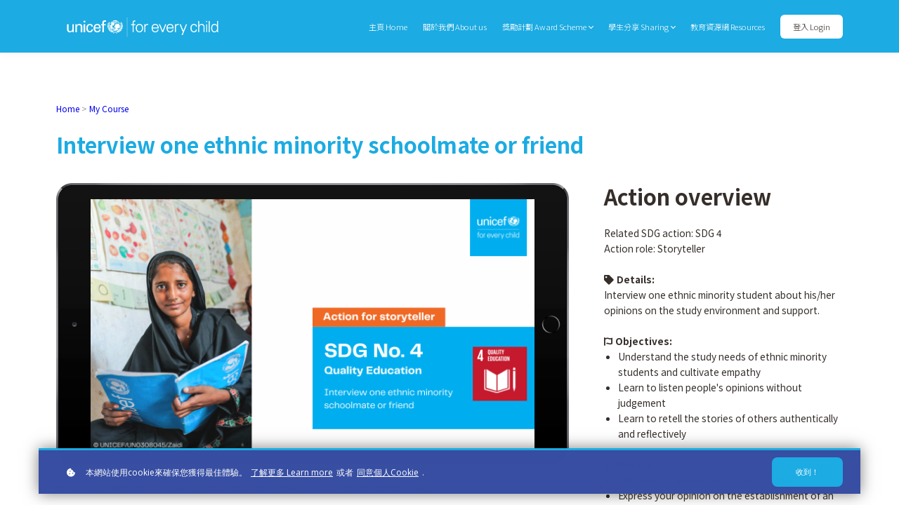

--- FILE ---
content_type: text/html;charset=UTF-8
request_url: https://elearn.unicef.org.hk/course/sdg-4-action-storyteller-eng
body_size: 50816
content:

<!DOCTYPE html>
<html lang="zh-CN">
    <head>
        
    <title>SDG 4 Action (3): Interview one ethnic minority schoolmate or friend</title>


     <meta charset="UTF-8"> 
     <meta name="viewport" content="width=device-width, initial-scale=1"> 
     <meta name="description" content="Interview one ethnic minority student about his/her opinions on the study environment and support. You may consider to use online video conference tools (e.g. Zoom/ Meet) in conducting interview to maintain social distancing during COVID-19 period."> 
     <meta name="keywords" content="Interview one ethnic minority student about his/her opinions on the study environment and support. You may consider to use online video conference tools (e.g. Zoom/ Meet) in conducting interview to maintain social distancing during COVID-19 period."> 
     <meta name="author" content="UNICEF HK 網上學習平台 | 聯合國兒童基金香港委員會"> 
     <meta name="twitter:card" content="summary_large_image"> 
     <meta name="twitter:site" content="@"> 
     <meta name="twitter:title" content="SDG 4 Action (3): Interview one ethnic minority schoolmate or friend"> 
     <meta name="twitter:description" content="Interview one ethnic minority student about his/her opinions on the study environment and support. You may consider to use online video conference tools (e.g. Zoom/ Meet) in conducting interview to maintain social distancing during COVID-19 period."> 
     <meta name="twitter:image" content="https://lwfiles.mycourse.app/edu-public/0de862047cd0e2706f17c4a6ddfbd0fd.png"> 
     <meta property="og:url" content="https://elearn.unicef.org.hk/course/sdg-4-action-storyteller-eng"> 
     <meta property="og:type" content="product"> 
     <meta property="og:title" content="SDG 4 Action (3): Interview one ethnic minority schoolmate or friend"> 
     <meta property="og:image" content="https://lwfiles.mycourse.app/edu-public/0de862047cd0e2706f17c4a6ddfbd0fd.png"> 
     <meta property="og:description" content="Interview one ethnic minority student about his/her opinions on the study environment and support. You may consider to use online video conference tools (e.g. Zoom/ Meet) in conducting interview to maintain social distancing during COVID-19 period."> 
     <meta property="og:site_name" content="UNICEF HK 網上學習平台 | 聯合國兒童基金香港委員會"> 
     <meta property="article:publisher" content="https://www.facebook.com/UNICEFHK/"> 
     <meta name="twitter:label1" content="Price"> 
     <meta name="twitter:data1" content="$0.00"> 
     <meta property="product:price:amount" content="0.00"> 
     <meta property="product:price:currency" content="USD"> 
     <meta property="product:sale_price:currency" content="USD"> 
     <meta property="product:original_price:currency" content="USD"> 
     <meta name="csrf-token" content="391ce7b6550615365e14c5fd2e990bba91029dc7325127c7be6c148ed5971d29"> 

    <link rel="canonical" href="https://elearn.unicef.org.hk/course/sdg-4-action-storyteller-eng"/>
		<link rel="icon" type="image/png" href="https://lwfiles.mycourse.app/edu-public/34af5aeeccfc3d7d6378c1ce65403363.png">
		<link rel="apple-touch-icon" type="image/png" href="https://lwfiles.mycourse.app/edu-public/34af5aeeccfc3d7d6378c1ce65403363.png">
		<script type='text/javascript'>var me=false;var environment='production';var imagePath='https://cdn.mycourse.app/v4.26.3';var server='//elearn.unicef.org.hk/api/';var fileServer='https://api.asia-se1.learnworlds.com/';var api='https://api.asia-se1.learnworlds.com/';var lw_client='6062947d1e91be70674d9c3b';var serverImg='https://lwfiles.mycourse.app/edu-public/';var subscriptionMode=false;var paymentsURL='https://elearn.unicef.org.hk/payment?product_id=';var clientURL='//elearn.unicef.org.hk';var SITENAME='UNICEF HK 網上學習平台 | 聯合國兒童基金香港委員會';var WHITELABEL=true;var WHITELABEL_SETTINGS='{"learn_more_admin_disabled":false,"learn_more_others_disabled":false}';var BILLING='C';var SITE_AFFILIATES={"active":false,"commissionRate":10,"cookieExpiration":30,"maturation":30,"selfRegister":true,"displayAffiliateCustomers":false,"displayAffiliateLeads":false,"products":[],"paymentMethods":["paypal"],"agreement":"","minAffiliateCommissionStatus":"mature","afterLoginNavigation":{"type":"dashboard","url":"","page":{"title":"Home","slug":"home"}}};var LWSettings={"deactive_components":{"ebook":false},"components_settings":{"dailynews":{"categories":false},"posts":{"tips":false,"livecode":false}}};var LWClient={"promotions":true,"learning_programs_one_off":true,"learning_programs_subscriptions":true,"integrations":true,"advanced_integrations":true,"financial_gateways":true,"theming":true,"pages_templates":true,"pages_builder_starter":true,"pages_builder_advanced_templates":true,"course_unit_completion":true,"course_unit_navigation_sequential":true,"course_unit_navigation":true,"pages_builder":true,"instructors":25,"seat_managers":10,"affiliates":true,"affiliates_partial":true,"question_bank":true,"account_manager":true,"certifications":true,"import_assessment_from_xls":true,"advanced_analytics":true,"free_courses":true,"private_courses":true,"private_enroll":true,"interactive_video":true,"white_label":true,"gamification":true,"includes":true,"admins":true,"ebooks":true,"social":true,"multilanguage":true,"learning_programs_free":true,"learning_programs_private":true,"videouploader":true,"api":true,"webhooks":true,"thank_you_page":true,"after_purchase_partial_settings":true,"after_purchase_settings":true,"pdf_watermark":true,"video_watermark":true,"video_transcript":true,"video_subtitles":true,"video_headings":true,"video_skin":true,"video_elements_basic":true,"video_elements_advanced":true,"video_thumbnail":true,"video_on_click_actions":true,"video_on_show_actions":true,"integration_zoom":true,"integration_webex":true,"integration_google_meet":true,"integration_teams":true,"integration_calendly":true,"integration_hubspot":true,"livesession_multiple_accounts":true,"scorm":true,"graded_scorm":true,"analytics_advanced_queries":true,"analytics_simple_queries":true,"custom_fonts":true,"custom_code_liquid_expressions":true,"mobile_app_submit":true,"file_assignment_course_unit":true,"popups":9223372036854775807,"user_login_permission":true,"site_flavor_export":true,"site_flavor_import":true,"site_templates":9223372036854775807,"report_scheduled_tasks_allowed":20,"bulk_actions":true,"import_users":true,"import_tags":true,"custom_auth_url":true,"new_assessment_marketing_form":true,"new_assessment_file_upload":true,"webcam_upload":true,"audio_upload":true,"saml":true,"openid":true,"user_roles_create_custom":true,"user_roles_segment":true,"user_impersonation":true,"user_roles_custom_roles_create_edit":9223372036854775807,"user_roles_predefined_roles_edit":true,"user_roles_assignable_user_roles":true,"user_roles_total_users_for_all_custom_roles":9223372036854775807,"automations":true,"user_groups":true,"user_groups_max_members":200,"nps":true,"qualification":true,"mobile_analytics":true,"signup_eligibility":true,"user_progress-mark-complete":true,"funnels":9223372036854775807,"tag_manager":true,"domain_rename":true,"mass_mails":true,"ai_reporting":true,"digital_credentials":true,"cross_school_resource_sharing":true,"same_school_resource_sharing_sync":true,"user_progress_matrix":true,"course_progress_matrix":true,"after_login_pages_based_on_user_tag":true,"assessments_video_response_time":40,"assessments_audio_response_time":120,"assessments_file_upload_size":20,"site_allowed_num_sso_settings":3,"referrals":true,"licenses":true,"gifts":true,"custom_orders":true};var oauthInfo='lw_client=6062947d1e91be70674d9c3b&access_token=';var assetsPath='https://cdn.mycourse.app/v4.26.3/_cdnAssets';var PAGES_IN_TOPBAR=[];var currencySymbol='$';var currencyCode='USD';var currencySymbolPosition='LEFT_SIGN_NO_SPACE';var currencyDecimalsSeparator='.';var currencyThousandsSeparator=',';var currencyDecimalsNum='2';var currencyUseVedic=false;var SOCIAL_LOGINS=[];var ACTIVE_SSO_CONNECTIONS=[];var LW_AUTH_ENABLED=true;var SCHOOL_LOGO='6a86e00e5b01c108cbdc1a65ad35cbe1.png';var LOGIN_FORM_TEMPLATE='loginForm3';var LOGIN_FORM_IMAGE='34edbd32181a118dcbac8810f0b16c93.jpeg';var LWPackage='learning_center_yearly_3';var GATEWAYS=["sandbox"];var COURSE_CONTINUE_SETTING=false;var MOBILE_SETTINGS={"mobile_logo":"","mobile_site_name":"","mobile_landing_page":null,"mobile_description":"Login to start learning","mobile_social_facebook_text":"Sign in with Facebook","mobile_social_twitter_text":"Sign in with Twitter","mobile_social_linkedin_text":"Sign in with Linkedin","mobile_social_google_text":"Sign in with Google","disabled_signup_alert_title":"Registration Disabled","disabled_signup_alert_text":"Please visit the school page from your browser in order to register and then use the app to access your courses.","disabled_signup_label_translation":"Registration is unavailable while using the app","mobile_signup":false,"mobile_social_display":false,"mobile_display_free_courses":false,"mobile_display_paid_courses":false,"mobile_allow_purchase":false};var DP_SETTINGS={"type":"all","cookies":false,"marketing":false,"email":false,"deletion_request":false,"rejectall":false,"guest_cookies_upd":false};var WEGLOT_ACTIVE=false;var DP_EU=false;var SITE_DISABLE_SIGNUP='all';var SITE_TRIGGER_USER_SIGNUP_ELIGIBILITY_CHECK=false;var ACTIVE_SITE_TEMPLATE='60937a544c59fb3ca26b38d2';var SITE_SOCIAL_FACEBOOK='https://www.facebook.com/UNICEFHK/';var SITE_SOCIAL_TWITTER='';var SITE_SOCIAL_INSTAGRAM='https://www.instagram.com/UNICEFHK';var SITE_SOCIAL_YOUTUBE='https://www.youtube.com/c/HKUNICEF/';var SITE_SOCIAL_LINKEDIN='';var SITE_SOCIAL_PINTEREST='';var SITE_DISABLED_APPS=["dailynews","workpad","people"];var USER_CUSTOM_FIELDS=[{"active":false,"required":false,"name":"\u6240\u5c6c\u5b78\u6821 School (\u5982\u9069\u7528 If any)","signup_name":"\u6240\u5c6c\u5b78\u6821 School (\u5982\u9069\u7528 If any)","type":"text","key":"cf_yourschool","icon_id":"nameIcon","icon_class":"","autotag":false,"user_value":null,"placeholder":null,"enable_validation":false,"constraint_rule":"custom","validation_regex":"\/\/","validation_fail_message":"","checkbox_label":null,"visibleTo":["admin","instructor","seatManager","segment","user"],"editableBy":["admin","seatManager","user"]},{"active":false,"required":false,"name":"\u4f60\u7684\u8eab\u4efd? What is your role?","signup_name":"\u4f60\u7684\u8eab\u4efd? What is your role?","type":"dropdown","key":"cf_whatisyourrole","icon_id":"nameIcon","icon_class":"","autotag":true,"user_value":null,"placeholder":null,"enable_validation":false,"constraint_rule":"custom","validation_regex":"\/\/","validation_fail_message":"","checkbox_label":null,"options":[{"field_name":"SDG\u734e\u52f5\u8a08\u5283\u53c3\u52a0\u8005 SDG Award Scheme","field_value":"SDG\u734e\u52f5\u8a08\u5283\u53c3\u52a0\u8005 SDG Award Scheme"},{"field_name":"UNICEF Club","field_value":"UNICEF Club"},{"field_name":"\u9752\u5e74\u4f7f\u8005 Young Envoy","field_value":"\u9752\u5e74\u4f7f\u8005 Young Envoy"},{"field_name":"\u8077\u54e1 Staff","field_value":"\u8077\u54e1 Staff"},{"field_name":"\u516c\u773e Public","field_value":"\u516c\u773e Public"}],"visibleTo":["admin","instructor","seatManager","segment","user"],"editableBy":["admin","seatManager","user"]},{"active":false,"required":false,"name":"language","signup_name":"language","type":"dropdown","key":"cf_language","icon_id":"nameIcon","icon_class":"","autotag":true,"user_value":null,"placeholder":null,"enable_validation":false,"constraint_rule":"custom","validation_regex":"\/\/","validation_fail_message":"","checkbox_label":null,"options":[{"field_name":"TC","field_value":"TC"},{"field_name":"EN","field_value":"EN"}],"visibleTo":["admin","instructor","seatManager","segment","user"],"editableBy":["admin","seatManager","user"]},{"active":true,"required":false,"name":"No.","signup_name":"No.","type":"text","key":"cf_no","autotag":false,"icon_id":"nameIcon","icon_class":"","user_value":null,"placeholder":null,"rows":3,"maxLength":100,"enable_validation":false,"constraint_rule":"custom","validation_regex":"\/\/","validation_fail_message":"","checkbox_label":null,"formData":[{"type":"signup","data":{"label":"No.","isVisible":true,"required":false,"placeholder":null,"formId":"default"}}],"visibleTo":["admin","instructor","seatManager","segment","user"],"editableBy":["admin","seatManager","user"]}];var USER_SIGNUP_FIELDS=[{"active":true,"required":true,"type":"text","name":"username","order":"10","translationKey":"common.sign_up_what_name","placeholderTranslationKey":"common.sign_up_name"},{"active":true,"required":true,"type":"email","name":"email","order":"20","translationKey":"common.sign_up_what_email","placeholderTranslationKey":"common.sign_up_email"},{"active":true,"required":true,"type":"password","name":"password","order":"30","translationKey":"common.sign_up_what_password","placeholderTranslationKey":"common.sign_up_password"},{"active":true,"required":false,"name":"optin","order":"160","translationKey":"common.sign_up_optin","type":"checkbox"},{"active":true,"required":false,"name":"No.","signup_name":"No.","type":"text","key":"cf_no","autotag":false,"icon_id":"nameIcon","icon_class":"","user_value":null,"placeholder":null,"rows":3,"maxLength":100,"enable_validation":false,"constraint_rule":"custom","validation_regex":"\/\/","validation_fail_message":"","checkbox_label":null,"formData":[{"type":"signup","data":{"label":"No.","isVisible":true,"required":false,"placeholder":null,"formId":"default"}}],"visibleTo":["admin","instructor","seatManager","segment","user"],"editableBy":["admin","seatManager","user"],"translationKey":"","customField":true}];var SITE_USER_FIRST_LAST_NAME_ENABLED=false;var SITE_USER_FIRST_LAST_NAME_REQUIRED_FIELDS='last_name';var SITE_REGISTRATION_TERMS={"active":false,"required":false};var STYLES_CUSTOM_FONTS=[];var INVOICE_ADDITIONAL=false;var INVOICE_ADDITIONAL_REQUIRED=false;var INVOICE_ADDITIONAL_AUTOFILLED=true;var INVOICE_ADDITIONAL_LABEL=false;var INVOICE_ADDITIONAL_TITLE=false;var FINANCIAL_BILLING_INFO={"active":false,"locked":[],"standard_enabled":true,"standard":[{"active":true,"required":true,"name":"Name","signup_name":null,"type":"text","key":"bf_name","icon_id":"nameIcon","icon_class":"","user_value":null,"placeholder":null,"enable_validation":false,"constraint_rule":"custom","validation_regex":"\/\/","validation_fail_message":"","checkbox_label":null,"isFullWidth":false},{"active":true,"required":true,"name":"Address","signup_name":null,"type":"text","key":"bf_address","icon_id":"nameIcon","icon_class":"","user_value":null,"placeholder":null,"enable_validation":false,"constraint_rule":"custom","validation_regex":"\/\/","validation_fail_message":"","checkbox_label":null,"isFullWidth":false},{"active":true,"required":false,"name":"City","signup_name":null,"type":"text","key":"bf_city","icon_id":"nameIcon","icon_class":"","user_value":null,"placeholder":null,"enable_validation":false,"constraint_rule":"custom","validation_regex":"\/\/","validation_fail_message":"","checkbox_label":null,"isFullWidth":false},{"active":true,"required":true,"name":"Postal code","signup_name":null,"type":"text","key":"bf_postalcode","icon_id":"nameIcon","icon_class":"","user_value":null,"placeholder":null,"enable_validation":false,"constraint_rule":"custom","validation_regex":"\/\/","validation_fail_message":"","checkbox_label":null,"isFullWidth":false},{"active":true,"required":true,"name":"Country","signup_name":null,"type":"dropdown","key":"bf_country","icon_id":"nameIcon","icon_class":"","user_value":null,"placeholder":null,"enable_validation":false,"constraint_rule":"custom","validation_regex":"\/\/","validation_fail_message":"","checkbox_label":null,"isFullWidth":false,"options":[{"field_name":"Afghanistan","field_value":"AF"},{"field_name":"\u00c5land Islands","field_value":"AX"},{"field_name":"Albania","field_value":"AL"},{"field_name":"Algeria","field_value":"DZ"},{"field_name":"American Samoa","field_value":"AS"},{"field_name":"Andorra","field_value":"AD"},{"field_name":"Angola","field_value":"AO"},{"field_name":"Anguilla","field_value":"AI"},{"field_name":"Antarctica","field_value":"AQ"},{"field_name":"Antigua and Barbuda","field_value":"AG"},{"field_name":"Argentina","field_value":"AR"},{"field_name":"Armenia","field_value":"AM"},{"field_name":"Aruba","field_value":"AW"},{"field_name":"Australia","field_value":"AU"},{"field_name":"Austria","field_value":"AT"},{"field_name":"Azerbaijan","field_value":"AZ"},{"field_name":"Bahamas","field_value":"BS"},{"field_name":"Bahrain","field_value":"BH"},{"field_name":"Bangladesh","field_value":"BD"},{"field_name":"Barbados","field_value":"BB"},{"field_name":"Belarus","field_value":"BY"},{"field_name":"Belgium","field_value":"BE"},{"field_name":"Belize","field_value":"BZ"},{"field_name":"Benin","field_value":"BJ"},{"field_name":"Bermuda","field_value":"BM"},{"field_name":"Bhutan","field_value":"BT"},{"field_name":"Bolivia, Plurinational State of","field_value":"BO"},{"field_name":"Bonaire, Sint Eustatius and Saba","field_value":"BQ"},{"field_name":"Bosnia and Herzegovina","field_value":"BA"},{"field_name":"Botswana","field_value":"BW"},{"field_name":"Bouvet Island","field_value":"BV"},{"field_name":"Brazil","field_value":"BR"},{"field_name":"British Indian Ocean Territory","field_value":"IO"},{"field_name":"Brunei Darussalam","field_value":"BN"},{"field_name":"Bulgaria","field_value":"BG"},{"field_name":"Burkina Faso","field_value":"BF"},{"field_name":"Burundi","field_value":"BI"},{"field_name":"Cambodia","field_value":"KH"},{"field_name":"Cameroon","field_value":"CM"},{"field_name":"Canada","field_value":"CA"},{"field_name":"Cape Verde","field_value":"CV"},{"field_name":"Cayman Islands","field_value":"KY"},{"field_name":"Central African Republic","field_value":"CF"},{"field_name":"Chad","field_value":"TD"},{"field_name":"Chile","field_value":"CL"},{"field_name":"China","field_value":"CN"},{"field_name":"Christmas Island","field_value":"CX"},{"field_name":"Cocos (Keeling) Islands","field_value":"CC"},{"field_name":"Colombia","field_value":"CO"},{"field_name":"Comoros","field_value":"KM"},{"field_name":"Congo","field_value":"CG"},{"field_name":"Congo, the Democratic Republic of the","field_value":"CD"},{"field_name":"Cook Islands","field_value":"CK"},{"field_name":"Costa Rica","field_value":"CR"},{"field_name":"C\u00f4te d'Ivoire","field_value":"CI"},{"field_name":"Croatia","field_value":"HR"},{"field_name":"Cuba","field_value":"CU"},{"field_name":"Cura\u00e7ao","field_value":"CW"},{"field_name":"Cyprus","field_value":"CY"},{"field_name":"Czech Republic","field_value":"CZ"},{"field_name":"Denmark","field_value":"DK"},{"field_name":"Djibouti","field_value":"DJ"},{"field_name":"Dominica","field_value":"DM"},{"field_name":"Dominican Republic","field_value":"DO"},{"field_name":"Ecuador","field_value":"EC"},{"field_name":"Egypt","field_value":"EG"},{"field_name":"El Salvador","field_value":"SV"},{"field_name":"Equatorial Guinea","field_value":"GQ"},{"field_name":"Eritrea","field_value":"ER"},{"field_name":"Estonia","field_value":"EE"},{"field_name":"Ethiopia","field_value":"ET"},{"field_name":"Falkland Islands (Malvinas)","field_value":"FK"},{"field_name":"Faroe Islands","field_value":"FO"},{"field_name":"Fiji","field_value":"FJ"},{"field_name":"Finland","field_value":"FI"},{"field_name":"France","field_value":"FR"},{"field_name":"French Guiana","field_value":"GF"},{"field_name":"French Polynesia","field_value":"PF"},{"field_name":"French Southern Territories","field_value":"TF"},{"field_name":"Gabon","field_value":"GA"},{"field_name":"Gambia","field_value":"GM"},{"field_name":"Georgia","field_value":"GE"},{"field_name":"Germany","field_value":"DE"},{"field_name":"Ghana","field_value":"GH"},{"field_name":"Gibraltar","field_value":"GI"},{"field_name":"Greece","field_value":"GR"},{"field_name":"Greenland","field_value":"GL"},{"field_name":"Grenada","field_value":"GD"},{"field_name":"Guadeloupe","field_value":"GP"},{"field_name":"Guam","field_value":"GU"},{"field_name":"Guatemala","field_value":"GT"},{"field_name":"Guernsey","field_value":"GG"},{"field_name":"Guinea","field_value":"GN"},{"field_name":"Guinea-Bissau","field_value":"GW"},{"field_name":"Guyana","field_value":"GY"},{"field_name":"Haiti","field_value":"HT"},{"field_name":"Heard Island and McDonald Islands","field_value":"HM"},{"field_name":"Holy See (Vatican City State)","field_value":"VA"},{"field_name":"Honduras","field_value":"HN"},{"field_name":"Hong Kong","field_value":"HK"},{"field_name":"Hungary","field_value":"HU"},{"field_name":"Iceland","field_value":"IS"},{"field_name":"India","field_value":"IN"},{"field_name":"Indonesia","field_value":"ID"},{"field_name":"Iran, Islamic Republic of","field_value":"IR"},{"field_name":"Iraq","field_value":"IQ"},{"field_name":"Ireland","field_value":"IE"},{"field_name":"Isle of Man","field_value":"IM"},{"field_name":"Israel","field_value":"IL"},{"field_name":"Italy","field_value":"IT"},{"field_name":"Jamaica","field_value":"JM"},{"field_name":"Japan","field_value":"JP"},{"field_name":"Jersey","field_value":"JE"},{"field_name":"Jordan","field_value":"JO"},{"field_name":"Kazakhstan","field_value":"KZ"},{"field_name":"Kenya","field_value":"KE"},{"field_name":"Kiribati","field_value":"KI"},{"field_name":"Korea, Democratic People's Republic of","field_value":"KP"},{"field_name":"Korea, Republic of","field_value":"KR"},{"field_name":"Kuwait","field_value":"KW"},{"field_name":"Kyrgyzstan","field_value":"KG"},{"field_name":"Lao People's Democratic Republic","field_value":"LA"},{"field_name":"Latvia","field_value":"LV"},{"field_name":"Lebanon","field_value":"LB"},{"field_name":"Lesotho","field_value":"LS"},{"field_name":"Liberia","field_value":"LR"},{"field_name":"Libya","field_value":"LY"},{"field_name":"Liechtenstein","field_value":"LI"},{"field_name":"Lithuania","field_value":"LT"},{"field_name":"Luxembourg","field_value":"LU"},{"field_name":"Macao","field_value":"MO"},{"field_name":"Macedonia, the former Yugoslav Republic of","field_value":"MK"},{"field_name":"Madagascar","field_value":"MG"},{"field_name":"Malawi","field_value":"MW"},{"field_name":"Malaysia","field_value":"MY"},{"field_name":"Maldives","field_value":"MV"},{"field_name":"Mali","field_value":"ML"},{"field_name":"Malta","field_value":"MT"},{"field_name":"Marshall Islands","field_value":"MH"},{"field_name":"Martinique","field_value":"MQ"},{"field_name":"Mauritania","field_value":"MR"},{"field_name":"Mauritius","field_value":"MU"},{"field_name":"Mayotte","field_value":"YT"},{"field_name":"Mexico","field_value":"MX"},{"field_name":"Micronesia, Federated States of","field_value":"FM"},{"field_name":"Moldova, Republic of","field_value":"MD"},{"field_name":"Monaco","field_value":"MC"},{"field_name":"Mongolia","field_value":"MN"},{"field_name":"Montenegro","field_value":"ME"},{"field_name":"Montserrat","field_value":"MS"},{"field_name":"Morocco","field_value":"MA"},{"field_name":"Mozambique","field_value":"MZ"},{"field_name":"Myanmar","field_value":"MM"},{"field_name":"Namibia","field_value":"NA"},{"field_name":"Nauru","field_value":"NR"},{"field_name":"Nepal","field_value":"NP"},{"field_name":"Netherlands","field_value":"NL"},{"field_name":"New Caledonia","field_value":"NC"},{"field_name":"New Zealand","field_value":"NZ"},{"field_name":"Nicaragua","field_value":"NI"},{"field_name":"Niger","field_value":"NE"},{"field_name":"Nigeria","field_value":"NG"},{"field_name":"Niue","field_value":"NU"},{"field_name":"Norfolk Island","field_value":"NF"},{"field_name":"Northern Mariana Islands","field_value":"MP"},{"field_name":"Norway","field_value":"NO"},{"field_name":"Oman","field_value":"OM"},{"field_name":"Pakistan","field_value":"PK"},{"field_name":"Palau","field_value":"PW"},{"field_name":"Palestinian Territory, Occupied","field_value":"PS"},{"field_name":"Panama","field_value":"PA"},{"field_name":"Papua New Guinea","field_value":"PG"},{"field_name":"Paraguay","field_value":"PY"},{"field_name":"Peru","field_value":"PE"},{"field_name":"Philippines","field_value":"PH"},{"field_name":"Pitcairn","field_value":"PN"},{"field_name":"Poland","field_value":"PL"},{"field_name":"Portugal","field_value":"PT"},{"field_name":"Puerto Rico","field_value":"PR"},{"field_name":"Qatar","field_value":"QA"},{"field_name":"R\u00e9union","field_value":"RE"},{"field_name":"Romania","field_value":"RO"},{"field_name":"Russian Federation","field_value":"RU"},{"field_name":"Rwanda","field_value":"RW"},{"field_name":"Saint Barth\u00e9lemy","field_value":"BL"},{"field_name":"Saint Helena, Ascension and Tristan da Cunha","field_value":"SH"},{"field_name":"Saint Kitts and Nevis","field_value":"KN"},{"field_name":"Saint Lucia","field_value":"LC"},{"field_name":"Saint Martin (French part)","field_value":"MF"},{"field_name":"Saint Pierre and Miquelon","field_value":"PM"},{"field_name":"Saint Vincent and the Grenadines","field_value":"VC"},{"field_name":"Samoa","field_value":"WS"},{"field_name":"San Marino","field_value":"SM"},{"field_name":"Sao Tome and Principe","field_value":"ST"},{"field_name":"Saudi Arabia","field_value":"SA"},{"field_name":"Senegal","field_value":"SN"},{"field_name":"Serbia","field_value":"RS"},{"field_name":"Seychelles","field_value":"SC"},{"field_name":"Sierra Leone","field_value":"SL"},{"field_name":"Singapore","field_value":"SG"},{"field_name":"Sint Maarten (Dutch part)","field_value":"SX"},{"field_name":"Slovakia","field_value":"SK"},{"field_name":"Slovenia","field_value":"SI"},{"field_name":"Solomon Islands","field_value":"SB"},{"field_name":"Somalia","field_value":"SO"},{"field_name":"South Africa","field_value":"ZA"},{"field_name":"South Georgia and the South Sandwich Islands","field_value":"GS"},{"field_name":"South Sudan","field_value":"SS"},{"field_name":"Spain","field_value":"ES"},{"field_name":"Sri Lanka","field_value":"LK"},{"field_name":"Sudan","field_value":"SD"},{"field_name":"Suriname","field_value":"SR"},{"field_name":"Svalbard and Jan Mayen","field_value":"SJ"},{"field_name":"Swaziland","field_value":"SZ"},{"field_name":"Sweden","field_value":"SE"},{"field_name":"Switzerland","field_value":"CH"},{"field_name":"Syrian Arab Republic","field_value":"SY"},{"field_name":"Taiwan","field_value":"TW"},{"field_name":"Tajikistan","field_value":"TJ"},{"field_name":"Tanzania, United Republic of","field_value":"TZ"},{"field_name":"Thailand","field_value":"TH"},{"field_name":"Timor-Leste","field_value":"TL"},{"field_name":"Togo","field_value":"TG"},{"field_name":"Tokelau","field_value":"TK"},{"field_name":"Tonga","field_value":"TO"},{"field_name":"Trinidad and Tobago","field_value":"TT"},{"field_name":"Tunisia","field_value":"TN"},{"field_name":"Turkey","field_value":"TR"},{"field_name":"Turkmenistan","field_value":"TM"},{"field_name":"Turks and Caicos Islands","field_value":"TC"},{"field_name":"Tuvalu","field_value":"TV"},{"field_name":"Uganda","field_value":"UG"},{"field_name":"Ukraine","field_value":"UA"},{"field_name":"United Arab Emirates","field_value":"AE"},{"field_name":"United Kingdom","field_value":"GB"},{"field_name":"United States","field_value":"US"},{"field_name":"United States Minor Outlying Islands","field_value":"UM"},{"field_name":"Uruguay","field_value":"UY"},{"field_name":"Uzbekistan","field_value":"UZ"},{"field_name":"Vanuatu","field_value":"VU"},{"field_name":"Venezuela, Bolivarian Republic of","field_value":"VE"},{"field_name":"Viet Nam","field_value":"VN"},{"field_name":"Virgin Islands, British","field_value":"VG"},{"field_name":"Virgin Islands, U.S.","field_value":"VI"},{"field_name":"Wallis and Futuna","field_value":"WF"},{"field_name":"Western Sahara","field_value":"EH"},{"field_name":"Yemen","field_value":"YE"},{"field_name":"Zambia","field_value":"ZM"},{"field_name":"Zimbabwe","field_value":"ZW"}]},{"active":true,"required":false,"name":"Business TAX ID","signup_name":null,"type":"text","key":"bf_taxid","icon_id":"nameIcon","icon_class":"","user_value":null,"placeholder":null,"enable_validation":false,"constraint_rule":"custom","validation_regex":"\/\/","validation_fail_message":"","checkbox_label":null,"isFullWidth":false}],"fields":[],"boleto":[{"active":true,"required":false,"name":"Brazilian Tax ID","signup_name":null,"type":"text","key":"bf_brazilian_tax_id","icon_id":"nameIcon","icon_class":"","user_value":null,"placeholder":null,"enable_validation":true,"constraint_rule":"custom","validation_regex":"\/^([0-9]{3}|[0-9]{2}).[0-9]{3}.[0-9]{3}([-][0-9]{2}|(\/([0-9]{4}\\-([0-9]{2}))))$\/","validation_fail_message":"Invalid Tax id format. Example 000.000.000-00 or 00.000.000\/0000-00","checkbox_label":null,"isFullWidth":false},{"active":true,"required":false,"name":"Brazilian State","signup_name":null,"type":"dropdown","key":"bf_brazilian_states","icon_id":"nameIcon","icon_class":"","user_value":null,"placeholder":null,"enable_validation":false,"constraint_rule":"custom","validation_regex":"\/\/","validation_fail_message":"","checkbox_label":null,"isFullWidth":false,"options":[{"field_name":"Acre","field_value":"AC"},{"field_name":"Alagoas","field_value":"AL"},{"field_name":"Amap\u00e1","field_value":"AP"},{"field_name":"Amazonas","field_value":"AM"},{"field_name":"Bahia","field_value":"BA"},{"field_name":"Cear\u00e1","field_value":"CE"},{"field_name":"Distrito Federal","field_value":"DF"},{"field_name":"Esp\u00edrito Santo","field_value":"ES"},{"field_name":"Goi\u00e1s","field_value":"GO"},{"field_name":"Maranh\u00e3o","field_value":"MA"},{"field_name":"Mato Grosso","field_value":"MT"},{"field_name":"Mato Grosso do Sul","field_value":"MS"},{"field_name":"Minas Gerais","field_value":"MG"},{"field_name":"Par\u00e1","field_value":"PA"},{"field_name":"Para\u00edba","field_value":"PB"},{"field_name":"Paran\u00e1","field_value":"PR"},{"field_name":"Pernambuco","field_value":"PE"},{"field_name":"Piau\u00ed","field_value":"PI"},{"field_name":"Rio de Janeiro","field_value":"RJ"},{"field_name":"Rio Grande do Norte","field_value":"RN"},{"field_name":"Rio Grande do Sul","field_value":"RS"},{"field_name":"Rond\u00f4nia","field_value":"RO"},{"field_name":"Roraima","field_value":"RR"},{"field_name":"Santa Catarina","field_value":"SC"},{"field_name":"S\u00e3o Paulo","field_value":"SP"},{"field_name":"Sergipe","field_value":"SE"},{"field_name":"Tocantins","field_value":"TO"}]}],"boleto_enabled":false};var FINANCIAL_INVOICE_DISABLED=false;var TAX_SERVICE={"name":"","enabled":null,"has_billing_details":false,"has_checkout_tax_analysis":false,"has_stripe_tax_rates":false,"has_invoice_preview":false,"has_business_tax_validation":false,"throws_errors":false,"tax_behavior":null};var STRIPE_ACCOUNT_COUNTRY='';var STRIPE_CONNECT_ACCOUNT_ID=false;var ACTIVE_STRIPE_SOURCE_PAYMENT_METHODS=[];var FINANCIAL_STRIPE_BILLING_ADDRESS=false;var FINANCIAL_STRIPE_DISABLE_LINK=false;var FINANCIAL_STRIPE_VAT=false;var FINANCIAL_TERMS=false;var SCHOOL_SUPPORT={"teacher":null,"tech":null};var currentSiteTemplateStyles={"typography":{"*":{"fontFamily":"Barlow"},"learnworlds-overline-text":{"fontFamily":"Open Sans","fontWeight":"normal","fontSize":16,"letterSpacing":"0.5","lineHeight":"1.55","textTransform":"uppercase"},"learnworlds-quote-text":{"fontFamily":"Open Sans","fontSize":26,"fontWeight":"normal","letterSpacing":"0","lineHeight":"1.55","textTransform":"none"},"learnworlds-heading-small":{"fontFamily":"Noto Sans TC","fontWeight":"bold","fontSize":38,"letterSpacing":"0","textTransform":"none","lineHeight":1.25},"learnworlds-heading-normal":{"fontFamily":"Noto Sans TC","fontWeight":"bold","fontSize":46,"letterSpacing":"0","textTransform":"none","lineHeight":1.25},"learnworlds-heading-large":{"fontFamily":"Noto Sans TC","fontWeight":"bold","fontSize":50,"letterSpacing":"0","textTransform":"none","lineHeight":1.25},"learnworlds-subheading-small":{"fontFamily":"Noto Sans TC","fontWeight":"bold","fontSize":23,"letterSpacing":"0","textTransform":"none","lineHeight":1.35},"learnworlds-subheading-normal":{"fontFamily":"Noto Sans TC","fontWeight":"bold","fontSize":38,"letterSpacing":"0","textTransform":"none","lineHeight":1.35},"learnworlds-subheading-large":{"fontFamily":"Noto Sans TC","fontWeight":"bold","fontSize":46,"letterSpacing":"0","textTransform":"none","lineHeight":1.3},"learnworlds-heading3-small":{"fontFamily":"Noto Sans TC","fontWeight":"bold","fontSize":18,"letterSpacing":"0","textTransform":"none","lineHeight":1.4},"learnworlds-heading3-normal":{"fontFamily":"Noto Sans TC","fontWeight":"bold","fontSize":23,"letterSpacing":"0","textTransform":"none","lineHeight":1.4},"learnworlds-heading3-large":{"fontFamily":"Noto Sans TC","fontWeight":"bold","letterSpacing":"0","textTransform":"none","fontSize":38,"lineHeight":1.4},"learnworlds-heading4-small":{"fontFamily":"Noto Sans TC","fontWeight":"normal","fontSize":14,"letterSpacing":"0","lineHeight":1.5,"textTransform":"none"},"learnworlds-heading4-normal":{"fontFamily":"Noto Sans TC","fontWeight":"normal","fontSize":18,"letterSpacing":"0","lineHeight":1.55,"textTransform":"none"},"learnworlds-heading4-large":{"fontFamily":"Noto Sans TC","fontWeight":"normal","fontSize":23,"letterSpacing":"0","lineHeight":1.55,"textTransform":"none"},"learnworlds-main-text-tiny":{"fontFamily":"Open Sans","fontSize":10,"fontWeight":"normal","letterSpacing":"0","textTransform":"none","lineHeight":1.7},"learnworlds-main-text-very-small":{"fontFamily":"Open Sans","fontSize":13,"fontWeight":"normal","letterSpacing":"0","textTransform":"none","lineHeight":1.7},"learnworlds-main-text-small":{"fontFamily":"Open Sans","fontSize":15,"fontWeight":"normal","letterSpacing":"0","textTransform":"none","lineHeight":1.65},"learnworlds-main-text-normal":{"fontFamily":"Open Sans","fontWeight":"normal","fontSize":17,"letterSpacing":"0","textTransform":"none","lineHeight":1.65},"learnworlds-main-text-large":{"fontFamily":"Open Sans","fontWeight":"normal","fontSize":22,"letterSpacing":"0","lineHeight":1.6,"textTransform":"none"},"learnworlds-main-text-very-large":{"fontFamily":"Open Sans","fontSize":26,"fontWeight":"normal","letterSpacing":"0","textTransform":"none","lineHeight":1.35},"learnworlds-main-text-huge":{"fontFamily":"Open Sans","fontSize":32,"fontWeight":"300","letterSpacing":"0","textTransform":"none","lineHeight":1.25},"learnworlds-size-small":{"paddingTop":70,"paddingBottom":70},"learnworlds-size-normal":{"paddingTop":120,"paddingBottom":120},"learnworlds-size-large":{"paddingTop":180,"paddingBottom":180},"learnworlds-size-extra-large":{"paddingTop":220,"paddingBottom":220}},"input":{"learnworlds-button-large":{"fontFamily":"Open Sans","fontWeight":"normal","fontSize":20,"letterSpacing":"0","textTransform":"none","borderRadius":8,"paddingTop":20,"paddingRight":60,"paddingBottom":20,"paddingLeft":60},"learnworlds-button-normal":{"fontFamily":"Open Sans","fontWeight":"bold","fontSize":18,"letterSpacing":"0","textTransform":"none","borderRadius":8,"paddingTop":15,"paddingRight":40,"paddingBottom":15,"paddingLeft":40},"learnworlds-button-small":{"fontFamily":"Open Sans","fontWeight":"normal","fontSize":14,"letterSpacing":"0","textTransform":"none","borderRadius":8,"paddingTop":11,"paddingRight":32,"paddingBottom":11,"paddingLeft":32},"learnworlds-input-large":{"fontFamily":"Open Sans","fontWeight":"normal","fontSize":20,"letterSpacing":"0","textTransform":"none","borderRadius":8,"paddingTop":20,"paddingRight":24,"paddingBottom":20,"paddingLeft":24},"learnworlds-input-normal":{"fontFamily":"Open Sans","fontWeight":"normal","fontSize":18,"letterSpacing":"0","textTransform":"none","borderRadius":8,"paddingTop":15,"paddingRight":24,"paddingBottom":15,"paddingLeft":24},"learnworlds-input-small":{"fontFamily":"Open Sans","fontWeight":"normal","fontSize":14,"letterSpacing":"0","textTransform":"none","borderRadius":8,"paddingTop":11,"paddingRight":22,"paddingBottom":11,"paddingLeft":22}},"colors":{"lw-brand-bg":{"color":"#1CABE2","textType":"light","lessVars":{"brand-color":"#1CABE2","text-over-brandbg-color":"@light-text-color"}},"lw-dark-bg":{"color":"#374EA2","textType":"light","lessVars":{"dark-bg-color":"#374EA2","text-over-darkbg-color":"@light-text-color"}},"lw-light-bg":{"color":"#FFFFFF","textType":"dark","lessVars":{"light-bg-color":"#FFFFFF","text-over-lightbg-color":"@dark-text-color"}},"lw-brand-accent1-bg":{"color":"#FFFFFF","textType":"dark","lessVars":{"brand-accent1-color":"#FFFFFF","text-over-brandaccent1bg-color":"@dark-text-color"}},"lw-brand-accent2-bg":{"color":"#FF5722","textType":"light","lessVars":{"brand-accent2-color":"#FF5722","text-over-brandaccent2bg-color":"@light-text-color"}},"lw-light-text":{"color":"#FFFFFF","lessVars":{"lw-light-text":"#ffffff","light-text-color":"#FFFFFF"}},"lw-dark-text":{"color":"#362E2B","lessVars":{"lw-dark-text":"#18364A","dark-text-color":"#362E2B"}},"lw-body-bg":{"color":"#FFFFFF","textType":"dark","lessVars":{"body-bg":"#ffffff","body-bg-color":"#FFFFFF","text-over-bodybg-color":"@dark-text-color"}},"lw-link-text":{"color":"#80BD41","lessVars":{"link-text-color":"#80BD41"}}},"fonts":["Noto Sans TC","Open Sans"]};var admins_commission=false;var assessments_video_response_time=40;var assessments_audio_response_time=120;var assessments_file_upload_size=20;var COMPANION_URL='https://medialibrary.mycourse.app';var ECOMMERCE_SETTINGS={"cartEnabled":false,"floatingCartEnabled":false,"floatingCartIconVisibilityMode":"whenCartIsNotEmpty","floatingCartIconSize":"medium","floatingCartIconPosition":"top","gifts":{"active":false,"showButtonInCoursePage":false,"showButtonInCourseCatalog":false},"licenses":{"active":false,"showButtonInCoursePage":false,"showButtonInCourseCatalog":false}};var dateFormat={"short":"DD MMM YYYY","shortWithTime":"DD MMM YYYY HH:mm","long":"D MMMM, YYYY","longWithTime":"D MMMM, YYYY HH:mm"};var site_enable_contextual_cookies=false;var SITE_PASSWORD_SETTINGS={"has_unmask_enabled":false,"has_confirm_enabled":false,"minimum_characters":"6","maximum_characters":"50","check_uppercase":false,"check_lowercase":false,"check_digit":false,"check_special_chars":false};var userImpersonation=false;var activeSiteTemplate='60937a544c59fb3ca26b38d2';</script>
		<script type='text/javascript'>var pageState={"id":"6227ab48748635160965d4b8","slug":"sdg-4-action-storyteller-eng","pageSource":"sdg-4-action-storyteller-eng","sections":{"section_1608031931883_1":{"imageMediaData":{"title":"What is sustainable development","tags":null,"width":1920,"height":1080,"size":175,"name":"\/05b1dd4d76ade74e7471822e0d19539b.png","access":"public","created":1621498665.849243,"modified":1621498672.450945,"id":"60a61b290b8ab30c3b501474","modifiedF":"2021-05-20 11:17:52","link":"https:\/\/lwfiles.mycourse.app\/edu-public\/05b1dd4d76ade74e7471822e0d19539b.png","link_small":"https:\/\/api-lw10.learnworlds.com\/imagefile\/https:\/\/lwfiles.mycourse.app\/edu-public\/05b1dd4d76ade74e7471822e0d19539b.png?client_id=6062947d1e91be70674d9c3b&width=350&height=0","uploadFromUnsplash":false},"sectionId":"section_1608031931883_1","sectionType":"course-overview-section","styles":null,"anchor":"","videoMediaData":{"params":{"autoplay":true,"mute":true,"loop":true,"popup":false},"video":{"videoId":"57846673","type":"vimeo"}},"embedMediaData":null,"svgMediaData":null,"selectedMedia":"Color","version":"v1","responsiveHeightClass":{"desktop":"learnworlds-size-small","tablet-portrait":"","tablet-landscape":"","smartphone-portrait":"","smartphone-landscape":""},"responsiveAlignmentClass":{"desktop":"","tablet-portrait":"","tablet-landscape":"","smartphone-portrait":"","smartphone-landscape":""},"itemVisibilitySettings":null},"section_1621595390748_5":{"sectionType":"section","sectionId":"section_1621595390748_5","styles":{"desktop":{"#section_1621595390748_5":{"paddingTop":"20px","paddingBottom":"20px"}}},"anchor":"","videoMediaData":{"params":{"autoplay":true,"mute":true,"loop":false,"popup":false}},"embedMediaData":null,"imageMediaData":null,"svgMediaData":null,"selectedMedia":"Color","version":"v1","responsiveHeightClass":{"desktop":"learnworlds-size-small","tablet-portrait":"","tablet-landscape":"","smartphone-portrait":"","smartphone-landscape":""},"responsiveAlignmentClass":{"desktop":"","tablet-portrait":"","tablet-landscape":"","smartphone-portrait":"","smartphone-landscape":""},"itemVisibilitySettings":null}},"elements":{"el_1621590713424_13":{"elementType":"column-wrapper","elementId":"el_1621590713424_13","styles":null,"linkData":[],"responsiveAlignmentClass":{"desktop":"","tablet-portrait":"","tablet-landscape":"","smartphone-portrait":"","smartphone-landscape":""},"responsiveColumnGutterClass":{"desktop":"","tablet-portrait":"","tablet-landscape":"","smartphone-portrait":"","smartphone-landscape":""},"responsiveColumnsWrapperTypeClass":{"desktop":"","tablet-portrait":"","tablet-landscape":"","smartphone-portrait":"","smartphone-landscape":""},"itemVisibilitySettings":null},"el_1621590713428_15":{"elementType":"column-wrapper","elementId":"el_1621590713428_15","styles":null,"linkData":[],"responsiveAlignmentClass":{"desktop":"","tablet-portrait":"","tablet-landscape":"","smartphone-portrait":"","smartphone-landscape":""},"responsiveColumnGutterClass":{"desktop":"","tablet-portrait":"","tablet-landscape":"","smartphone-portrait":"","smartphone-landscape":""},"responsiveColumnsWrapperTypeClass":{"desktop":"","tablet-portrait":"","tablet-landscape":"","smartphone-portrait":"","smartphone-landscape":""},"itemVisibilitySettings":null},"el_1608031931916_30":{"elementType":"column","elementId":"el_1608031931916_30","styles":null,"linkData":[],"selectedMedia":"","imageMediaData":null,"svgMediaData":null,"responsiveAlignmentClass":{"desktop":"","tablet-portrait":"","tablet-landscape":"","smartphone-portrait":"","smartphone-landscape":""},"itemVisibilitySettings":null,"animationData":null},"el_1608031931919_34":{"elementType":"column","elementId":"el_1608031931919_34","styles":null,"linkData":[],"selectedMedia":"","imageMediaData":null,"svgMediaData":null,"responsiveAlignmentClass":{"desktop":"","tablet-portrait":"","tablet-landscape":"","smartphone-portrait":"","smartphone-landscape":""},"itemVisibilitySettings":null,"animationData":null},"el_1608031931921_36":{"elementType":"column","elementId":"el_1608031931921_36","styles":null,"linkData":[],"selectedMedia":"","imageMediaData":null,"svgMediaData":null,"responsiveAlignmentClass":{"desktop":"","tablet-portrait":"","tablet-landscape":"","smartphone-portrait":"","smartphone-landscape":""},"itemVisibilitySettings":null,"animationData":null},"el_1621590713427_14":{"version":"v1","elementType":"text","elementId":"el_1621590713427_14","styles":null,"linkData":[],"visibility":""},"el_1618501662017_35":{"elementType":"screen","elementId":"el_1618501662017_35","styles":{"desktop":{"#el_1618501662017_35 __DOT__js-learnworlds-overlay":{"display":"none"}}},"selectedMedia":"Image","hideVideoBelow":"None","imageMediaData":{"title":"SDG 4 Quality Education_Eng-storyteller","tags":null,"width":1280,"height":720,"size":546,"name":"\/0de862047cd0e2706f17c4a6ddfbd0fd.png","access":"public","created":1676514829.649963,"modified":1676514829.649963,"user":{"username":"edu.unicefhk"},"id":"63ed960d01b59cd59809a2ec","modifiedF":"2023-02-16 04:33:49","link":"https:\/\/lwfiles.mycourse.app\/edu-public\/0de862047cd0e2706f17c4a6ddfbd0fd.png","link_small":"https:\/\/api.asia-se1.learnworlds.com\/imagefile\/https:\/\/lwfiles.mycourse.app\/edu-public\/0de862047cd0e2706f17c4a6ddfbd0fd.png?client_id=6062947d1e91be70674d9c3b&width=350&height=0","uploadFromUnsplash":false},"videoMediaData":null,"embedMediaData":null,"svgMediaData":null,"responsiveScreenCaptionPositionClass":{"desktop":"","tablet-portrait":"","tablet-landscape":"","smartphone-portrait":"","smartphone-landscape":""},"responsiveScreenTypeClass":{"desktop":["learnworlds-tablet-landscape","black"],"tablet-portrait":"","tablet-landscape":"","smartphone-portrait":"","smartphone-landscape":""},"responsiveScreenStyleClass":{"desktop":"realistic","tablet-portrait":"","tablet-landscape":"","smartphone-portrait":"","smartphone-landscape":""},"responsiveScreenSizeClass":{"desktop":"full","tablet-portrait":"","tablet-landscape":"","smartphone-portrait":"","smartphone-landscape":""},"itemVisibilitySettings":null,"animationData":null},"el_1637601820788_2":{"version":"v1","elementType":"text","elementId":"el_1637601820788_2","styles":{"desktop":{"#el_1637601820788_2":{"font-family":"\"Noto Sans TC\""}}},"linkData":[],"visibility":""},"el_1621590713444_21":{"version":"v1","elementType":"text","elementId":"el_1621590713444_21","styles":{"desktop":{"#el_1621590713444_21":{"font-family":"\"Noto Sans TC\""}}},"linkData":[],"visibility":""},"el_1621590713446_22":{"version":"v1","elementType":"text","elementId":"el_1621590713446_22","styles":{"desktop":{"#el_1621590713446_22":{"font-family":"\"Noto Sans TC\""}}},"linkData":[],"visibility":""},"el_1621590713442_20":{"version":"v1","elementType":"text","elementId":"el_1621590713442_20","styles":null,"linkData":[],"visibility":""},"el_1618501666982_67":{"version":"v1","elementType":"icon","elementId":"el_1618501666982_67","styles":null,"linkData":[],"visibility":"","animationData":null,"responsiveSelfAlignmentClass":{"desktop":"","tablet-portrait":"","tablet-landscape":"","smartphone-portrait":"","smartphone-landscape":""},"itemVisibilitySettings":null},"el_1678624356810_334":{"version":"v1","elementType":"text","elementId":"el_1678624356810_334","styles":{"desktop":{"#el_1678624356810_334":{"font-family":"\"Noto Sans TC\""}}},"linkData":[],"visibility":""},"el_1621596619942_85":{"elementType":"column-wrapper","elementId":"el_1621596619942_85","styles":null,"linkData":[],"responsiveAlignmentClass":{"desktop":"","tablet-portrait":"","tablet-landscape":"","smartphone-portrait":"","smartphone-landscape":""},"responsiveColumnGutterClass":{"desktop":"","tablet-portrait":"","tablet-landscape":"","smartphone-portrait":"","smartphone-landscape":""},"responsiveColumnsWrapperTypeClass":{"desktop":"","tablet-portrait":"","tablet-landscape":"","smartphone-portrait":"","smartphone-landscape":""},"itemVisibilitySettings":null},"el_1621596619942_69":{"elementType":"column","elementId":"el_1621596619942_69","styles":{"desktop":{"#el_1621596619942_69":{"paddingTop":"0px"}}},"linkData":[],"selectedMedia":"","imageMediaData":null,"svgMediaData":null,"responsiveAlignmentClass":{"desktop":"","tablet-portrait":"","tablet-landscape":"","smartphone-portrait":"","smartphone-landscape":""},"itemVisibilitySettings":null},"el_1621596619942_70":{"version":"v1","elementType":"text","elementId":"el_1621596619942_70","styles":null,"linkData":[],"visibility":""},"el_1621596619942_71":{"version":"v1","elementType":"text","elementId":"el_1621596619942_71","styles":{"desktop":{"#el_1621596619942_71":{"opacity":1,"font-family":"\"Noto Sans TC\""}}},"linkData":[],"visibility":""}},"components":{"component_1608031931910_3":{"componentType":"course-enroll","componentId":"component_1608031931910_3","styles":null,"itemVisibilitySettings":null,"version":"v1","animationData":null,"cardButtonSize":"learnworlds-button-normal"}},"topbar":null,"has_single_topbar_status":null,"has_single_footer_status":null,"footer":null,"type":"course","responsive_font_scale":{"desktop":100,"tablet-portrait":90,"smartphone-portrait":100,"tablet-landscape":80,"smartphone-landscape":80},"additionalData":[],"funnelId":null,"ebookData":null,"courseTitleId":null};</script>
		<script type='text/javascript'>var pagePopups=[];</script>
		<script type='text/javascript'>var pageGroups=["course"];</script>
		<script type='text/javascript'>var globalTopbar={"logged-in":{"sectionId":"section_1564405797906_0","components":{"component_1593094758262_3":{"componentType":"hamburger-menu","componentId":"component_1593094758262_3","styles":null,"animationData":null,"itemVisibilitySettings":null,"version":"v1"},"component_11111111111_0":{"componentType":"navigation-menu","componentId":"component_11111111111_0","template":"navigationMenu1","styles":{"desktop":{"#component_11111111111_0 __DOT__lw-topbar-option-link":{"font-family":"Noto Sans TC"},"#component_11111111111_0 __DOT__lw-topbar-option-link:not(__DOT__button-like)":{"color":"#FFFFFF"}}},"activeLinkDisplay":"1","menuLinksAppearance":"textOnly","menuLinksSize":"","items":[{"label":"\u4e3b\u9801 Home","addControls":true,"appearance":"","editControls":true,"subItems":[],"isOpen":false,"linkData":{"linkType":"pagelink","linkTo":"home","linkToExtra":"","linkOpen":"default","href":"\/home"},"inHamburger":true,"id":"menuItem_1726510464852_341","borderRadius":0},{"id":"menuItem10","inHamburger":true,"label":"\u95dc\u65bc\u6211\u5011 About Us","linkData":{"linkType":"pagelink","linkTo":"about-chi","linkToExtra":"","linkOpen":"default","href":"\/about-chi"},"subItems":[],"borderRadius":0,"appearance":""},{"id":"menuItem9","inHamburger":true,"label":"\u6211\u7684\u8ab2\u7a0b My Courses","linkData":{"linkType":"pagelink","linkTo":"start","linkToExtra":"","linkOpen":"new","href":"\/start"},"subItems":[],"appearance":"","borderRadius":0},{"label":"\u734e\u52f5\u8a08\u5283 Award Scheme","addControls":true,"appearance":"","editControls":true,"subItems":[{"label":"SDGs \u7db2\u4e0a\u5b78\u7fd2\u734e\u52f5\u8a08\u5283 SDGs eLearn Award Scheme","inHamburger":true,"editControls":true,"linkData":{"linkType":"pagelink","linkTo":"sdg-elearn-award-scheme-chi","linkToExtra":"","linkOpen":"new","href":"\/sdg-elearn-award-scheme-chi"},"appearance":"roundedSolid","id":"menuSubItem_1634646370215_1031","borderRadius":0.2}],"isOpen":false,"linkData":[],"inHamburger":true,"id":"menuItem_1672843424041_335"},{"label":"\u5b78\u751f\u5206\u4eab Sharing","addControls":true,"appearance":"","editControls":true,"subItems":[{"label":"2025","inHamburger":true,"editControls":true,"linkData":{"linkType":"pagelink","linkTo":"action-share-chi-2025","linkToExtra":"","linkOpen":"default","href":"\/action-share-chi-2025"},"appearance":"roundedSolid","id":"menuSubItem_1764350224379_404","borderRadius":0.2},{"label":"2024","inHamburger":true,"editControls":true,"linkData":{"linkType":"pagelink","linkTo":"action-share-chi-2024","linkToExtra":"","linkOpen":"default","href":"\/action-share-chi-2024"},"appearance":"roundedSolid","id":"menuSubItem_1714127059759_337","borderRadius":0.2},{"label":"2023","inHamburger":true,"editControls":true,"linkData":{"linkType":"pagelink","linkTo":"action-share-chi-2023","linkToExtra":"","linkOpen":"default","href":"\/action-share-chi-2023"},"appearance":"roundedSolid","id":"menuSubItem_1684615414744_1152","borderRadius":0.2},{"label":"2022","inHamburger":true,"editControls":true,"linkData":{"linkType":"pagelink","linkTo":"action-share-chi","linkToExtra":"","linkOpen":"default","href":"\/action-share-chi"},"appearance":"roundedSolid","id":"menuSubItem_1649775221345_299","borderRadius":0.2}],"isOpen":false,"linkData":[],"inHamburger":true,"id":"menuItem_1655665668403_368"},{"id":"menuItem16","appearance":"","label":"\u6211\u7684\u6a94\u6848 Profile","linkData":[],"subItems":[{"label":"\u6211\u7684\u6a94\u6848 Profile","inHamburger":true,"linkData":{"linkType":"appslink","linkTo":"profile","linkToExtra":"","linkOpen":"default","href":"\/profile"},"editControls":true,"id":"menuSubItem_1634952717898_11","borderRadius":0.2,"appearance":"roundedSolid"},{"id":"menuItem17","appearance":"roundedSolid","inHamburger":true,"label":"\u4fe1\u7bb1 Inbox","linkData":{"linkType":"appslink","linkTo":"inbox","linkToExtra":"","linkOpen":"default","href":"\/inbox"},"borderRadius":0.2},{"id":"menuItem19","appearance":"roundedSolid","inHamburger":true,"label":"\u5e33\u6236 Account","linkData":{"linkType":"appslink","linkTo":"account","linkToExtra":"","linkOpen":"default","href":"\/account"},"borderRadius":0.2},{"id":"menuItem20","appearance":"roundedSolid","inHamburger":true,"label":"\u767b\u51fa Sign out","linkData":{"linkType":"signout","href":false},"borderRadius":0.2}],"borderRadius":0}],"hoverEnabled":true,"hoverEffect":"hover-effect1","fontWeight":300,"fontSize":1.4,"letterSpacing":0,"animationData":null,"itemVisibilitySettings":null}},"sticksOnScroll":true,"transparentBackground":"","hidden":"","content":"<section class=\"js-learnworlds-section learnworlds-section lw-topbar stretched-bg js-change-image-node lw-dark-bg sticky-topbar\" data-section-id=\"topbar1\" data-magic=\"background-image\" id=\"section_1564405797906_0\">\n\n    <div class=\"lw-h-row js-same-content-wrapper\">\n\n        <div class=\"learnworlds-section-content js-learnworlds-section-content wide\">\n            <div class=\"lw-cols js-same-content-wrapper\" data-node-type=\"columnWrapper\" id=\"el_1595271079236_1\">\n\n                <div class=\"lw-topbar-logo-col col flex-item with-flexible-parts ai-s flex-none justify-content-flex-start js-same-content-child\" data-node-type=\"column\" id=\"el_1593094758411_20\">\n                    <div class=\"lw-topbar-logo-wrapper flex-item with-flexible-parts va-c\">\n                        <a class=\"js-linked-node\" href=\"\/home\"><img class=\"learnworlds-element lw-logo js-change-image-node cursor-pointer\" data-node-type=\"image\" data-magic=\"image\" src=\"https:\/\/lwfiles.mycourse.app\/edu-public\/174f2016053606c3346fc259562bd4ea.png\" id=\"el_1593094758413_21\"><\/a>\n                    <\/div>\n                <\/div>\n\n                <div class=\"hide-tp hide-sl hide-sp col flex-item with-flexible-parts ai-s flex-1 js-same-content-child\" data-node-type=\"column\" id=\"el_1593094758419_22\"><div class=\"flex-item with-flexible-parts va-c\"><div class=\"lw-widget-in learnworlds-button-wrapper learnworlds-element js-same-content-wrapper\" data-node-type=\"social-links-wrapper\" data-element-id=\"socialButtons5\" id=\"el_1620650243262_31\">\n        <button class=\"learnworlds-element lw-social-button js-same-content-child js-social-instagram circle cursor-pointer text-only lw-brand-accent1-text\" data-node-type=\"button\" id=\"el_1620650243271_52\">\n            <span class=\"learnworlds-main-text-normal learnworlds-icon fab fa-instagram\" data-node-type=\"icon\" id=\"el_1620650243272_53\"><\/span>\n        <\/button><button class=\"learnworlds-element lw-social-button js-same-content-child js-social-youtube circle cursor-pointer text-only lw-brand-accent1-text\" data-node-type=\"button\" id=\"el_1620650243269_50\">\n            <span class=\"learnworlds-main-text-normal learnworlds-icon fab fa-youtube\" data-node-type=\"icon\" id=\"el_1620650243270_51\"><\/span>\n        <\/button><button class=\"learnworlds-element lw-social-button js-same-content-child js-social-facebook circle cursor-pointer text-only lw-brand-accent1-text\" data-node-type=\"button\" id=\"el_1620650243265_46\">\n            <span class=\"learnworlds-main-text-normal learnworlds-icon fab fa-facebook-f\" data-node-type=\"icon\" id=\"el_1620650243266_47\"><\/span>\n        <\/button>\n        <button class=\"learnworlds-element lw-social-button js-same-content-child js-social-twitter circle text-only lw-brand-accent1-text\" data-node-type=\"button\" id=\"el_1620650243267_48\" style=\"display: none;\">\n            <span class=\"learnworlds-main-text-normal learnworlds-icon fab fa-twitter\" data-node-type=\"icon\" id=\"el_1620650243268_49\"><\/span>\n        <\/button>\n        \n        \n        <button class=\"learnworlds-element lw-social-button js-same-content-child js-social-linkedin circle text-only lw-brand-accent1-text\" data-node-type=\"button\" id=\"el_1620650243275_54\" style=\"display: none;\">\n            <span class=\"learnworlds-main-text-normal learnworlds-icon fab fa-linkedin-in\" data-node-type=\"icon\" id=\"el_1620650243276_55\"><\/span>\n        <\/button>\n        <button class=\"learnworlds-element lw-social-button js-same-content-child js-social-pinterest circle text-only lw-brand-accent1-text\" data-node-type=\"button\" id=\"el_1620650243277_56\" style=\"display: none;\">\n            <span class=\"learnworlds-main-text-normal learnworlds-icon fab fa-pinterest-p\" data-node-type=\"icon\" id=\"el_1620650243277_57\"><\/span>\n        <\/button>\n        <button class=\"learnworlds-element lw-social-button js-same-content-child js-social-vimeo circle text-only lw-brand-accent1-text\" data-node-type=\"button\" id=\"el_1620650243278_58\" style=\"display: none;\">\n            <span class=\"learnworlds-main-text-normal learnworlds-icon fab fa-vimeo-v\" data-node-type=\"icon\" id=\"el_1620650243280_59\"><\/span>\n        <\/button>\n    <\/div><\/div><\/div>\n\n                <div class=\"hide-tp hide-sl hide-sp col flex-item with-flexible-parts ai-s flex-1 justify-content-flex-end js-same-content-child\" data-node-type=\"column\" id=\"el_1593094758422_23\">\n                    <div class=\"flex-item with-flexible-parts va-c\"> \n                        <div class=\"lw-topbar-menu-wrapper flexible-cnt-wrapper js-lw-flexible-wrapper js-component link-distance-normal\" data-node-type=\"navigation-menu\" id=\"component_11111111111_0\" data-random-render-menu-component=\"menu_component_1767720330810_337\">\n<nav class=\"lw-topbar-menu  with-hover     hover-effect1 \">\n\t<ul class=\"lw-topbar-options with-flexible-parts align-items-center\">\n\t\t\n\n\t\t\t\n\t\t\t\t\n\t\t\t\n\n\t\t\t\n\t\t\t\t\n\t\t\t\n\n\t\t\t\n\t\t\t\t\n\t\t\t\n\n\t\t\t\n\n\t\t\t\n\n\n\t\t\t<li class=\"lw-topbar-option\">\n\t\t\t\t\n\t\t\t\t\t<a id=\"menuItem_1726510464852_341\" style=\"font-size:1.4rem;font-weight:300;\" href=\"\/home\" class=\"lw-topbar-option-link learnworlds-main-text-normal js-menu-item lw-brand-text text-only  js-linked-node\" data-interactive-link-type=\"pagelink\" data-interactive-link-var1=\"home\" data-interactive-link-var2=\"\" data-interactive-link-window=\"default\">\n\t\t\t\t\t\t<span class=\"lw-topbar-option-link-lbl nowrap\">\u4e3b\u9801 Home<\/span>\n\t\t\t\t\t\t\n\t\t\t\t\t<\/a>\n\t\t\t\t\n\n\t\t\t\t\n\t\t\t\t\t\n\t\t\t\t\n\n\t\t\t\t\n\t\t\t<\/li>\n\t\t\n\n\t\t\t\n\t\t\t\t\n\t\t\t\n\n\t\t\t\n\t\t\t\t\n\t\t\t\n\n\t\t\t\n\t\t\t\t\n\t\t\t\n\n\t\t\t\n\n\t\t\t\n\n\n\t\t\t<li class=\"lw-topbar-option\">\n\t\t\t\t\n\t\t\t\t\t<a id=\"menuItem10\" style=\"font-size:1.4rem;font-weight:300;\" href=\"\/about-chi\" class=\"lw-topbar-option-link learnworlds-main-text-normal js-menu-item lw-brand-text text-only  js-linked-node\" data-interactive-link-type=\"pagelink\" data-interactive-link-var1=\"about-chi\" data-interactive-link-var2=\"\" data-interactive-link-window=\"default\">\n\t\t\t\t\t\t<span class=\"lw-topbar-option-link-lbl nowrap\">\u95dc\u65bc\u6211\u5011 About Us<\/span>\n\t\t\t\t\t\t\n\t\t\t\t\t<\/a>\n\t\t\t\t\n\n\t\t\t\t\n\t\t\t\t\t\n\t\t\t\t\n\n\t\t\t\t\n\t\t\t<\/li>\n\t\t\n\n\t\t\t\n\t\t\t\t\n\t\t\t\n\n\t\t\t\n\t\t\t\t\n\t\t\t\n\n\t\t\t\n\t\t\t\t\n\t\t\t\n\n\t\t\t\n\n\t\t\t\n\n\n\t\t\t<li class=\"lw-topbar-option\">\n\t\t\t\t\n\t\t\t\t\t<a id=\"menuItem9\" style=\"font-size:1.4rem;font-weight:300;\" href=\"\/start\" target=\"_blank\" class=\"lw-topbar-option-link learnworlds-main-text-normal js-menu-item lw-brand-text text-only  js-linked-node\" data-interactive-link-type=\"pagelink\" data-interactive-link-var1=\"start\" data-interactive-link-var2=\"\" data-interactive-link-window=\"new\">\n\t\t\t\t\t\t<span class=\"lw-topbar-option-link-lbl nowrap\">\u6211\u7684\u8ab2\u7a0b My Courses<\/span>\n\t\t\t\t\t\t\n\t\t\t\t\t<\/a>\n\t\t\t\t\n\n\t\t\t\t\n\t\t\t\t\t\n\t\t\t\t\n\n\t\t\t\t\n\t\t\t<\/li>\n\t\t\n\n\t\t\t\n\t\t\t\t\n\t\t\t\n\n\t\t\t\n\t\t\t\t\n\t\t\t\n\n\t\t\t\n\t\t\t\t\n\t\t\t\n\n\t\t\t\n\n\t\t\t\n\n\n\t\t\t<li class=\"lw-topbar-option\">\n\t\t\t\t\n\t\t\t\t\t<div id=\"menuItem_1672843424041_335\" style=\"font-size:1.4rem;font-weight:300;\" class=\"lw-topbar-option-link learnworlds-main-text-normal js-menu-item lw-brand-text text-only js-with-submenu-list with-submenu \">\n\t\t\t\t\t\t<span class=\"lw-topbar-option-link-lbl nowrap\">\u734e\u52f5\u8a08\u5283 Award Scheme<\/span>\n\t\t\t\t\t\t\n\t\t\t\t\t<\/div>\n\t\t\t\t\n\n\t\t\t\t\n\t\t\t\t\t\n\t\t\t\t\t\t<ul class=\"lw-topbar-submenu js-submenu-list\" style=\"background-color: rgb(55, 78, 162);\">\n\t\t\t\t\t\t\t\n\n\t\t\t\t\t\t\t\t\n\t\t\t\t\t\t\t\t\t\n\t\t\t\t\t\t\t\t\n\n\t\t\t\t\t\t\t\t\n\t\t\t\t\t\t\t\t\t\n\t\t\t\t\t\t\t\t\n\n\t\t\t\t\t\t\t\t\n\t\t\t\t\t\t\t\t\t\n\t\t\t\t\t\t\t\t\n\n\t\t\t\t\t\t\t\t\n\n\t\t\t\t\t\t\t\t\n\n\t\t\t\t\t\t\t\t<li class=\"lw-topbar-submenu-item js-submenu-item\">\n\t\t\t\t\t\t\t\t\t\n\t\t\t\t\t\t\t\t\t\t<a id=\"menuSubItem_1634646370215_1031\" style=\"border-radius:6px;font-size:1.4rem;font-weight:300;\" href=\"\/sdg-elearn-award-scheme-chi\" target=\"_blank\" class=\"lw-topbar-option-link learnworlds-main-text-normal learnworlds-button-solid-brand button-like  js-linked-node\" data-interactive-link-type=\"pagelink\" data-interactive-link-var1=\"sdg-elearn-award-scheme-chi\" data-interactive-link-var2=\"\" data-interactive-link-window=\"new\">\n\t\t\t\t\t\t\t\t\t\t\tSDGs \u7db2\u4e0a\u5b78\u7fd2\u734e\u52f5\u8a08\u5283 SDGs eLearn Award Scheme\n\t\t\t\t\t\t\t\t\t\t\t\n\t\t\t\t\t\t\t\t\t\t<\/a>\n\t\t\t\t\t\t\t\t\t\n\t\t\t\t\t\t\t\t<\/li>\n\n\t\t\t\t\t\t\t\n\n\t\t\t\t\t\t<\/ul>\n\t\t\t\t\t\n\t\t\t\t\n\n\t\t\t\t\n\t\t\t<\/li>\n\t\t\n\n\t\t\t\n\t\t\t\t\n\t\t\t\n\n\t\t\t\n\t\t\t\t\n\t\t\t\n\n\t\t\t\n\t\t\t\t\n\t\t\t\n\n\t\t\t\n\n\t\t\t\n\n\n\t\t\t<li class=\"lw-topbar-option\">\n\t\t\t\t\n\t\t\t\t\t<div id=\"menuItem_1655665668403_368\" style=\"font-size:1.4rem;font-weight:300;\" class=\"lw-topbar-option-link learnworlds-main-text-normal js-menu-item lw-brand-text text-only js-with-submenu-list with-submenu \">\n\t\t\t\t\t\t<span class=\"lw-topbar-option-link-lbl nowrap\">\u5b78\u751f\u5206\u4eab Sharing<\/span>\n\t\t\t\t\t\t\n\t\t\t\t\t<\/div>\n\t\t\t\t\n\n\t\t\t\t\n\t\t\t\t\t\n\t\t\t\t\t\t<ul class=\"lw-topbar-submenu js-submenu-list\" style=\"background-color: rgb(55, 78, 162);\">\n\t\t\t\t\t\t\t\n\n\t\t\t\t\t\t\t\t\n\t\t\t\t\t\t\t\t\t\n\t\t\t\t\t\t\t\t\n\n\t\t\t\t\t\t\t\t\n\t\t\t\t\t\t\t\t\t\n\t\t\t\t\t\t\t\t\n\n\t\t\t\t\t\t\t\t\n\t\t\t\t\t\t\t\t\t\n\t\t\t\t\t\t\t\t\n\n\t\t\t\t\t\t\t\t\n\n\t\t\t\t\t\t\t\t\n\n\t\t\t\t\t\t\t\t<li class=\"lw-topbar-submenu-item js-submenu-item\">\n\t\t\t\t\t\t\t\t\t\n\t\t\t\t\t\t\t\t\t\t<a id=\"menuSubItem_1764350224379_404\" style=\"border-radius:6px;font-size:1.4rem;font-weight:300;\" href=\"\/action-share-chi-2025\" class=\"lw-topbar-option-link learnworlds-main-text-normal learnworlds-button-solid-brand button-like  js-linked-node\" data-interactive-link-type=\"pagelink\" data-interactive-link-var1=\"action-share-chi-2025\" data-interactive-link-var2=\"\" data-interactive-link-window=\"default\">\n\t\t\t\t\t\t\t\t\t\t\t2025\n\t\t\t\t\t\t\t\t\t\t\t\n\t\t\t\t\t\t\t\t\t\t<\/a>\n\t\t\t\t\t\t\t\t\t\n\t\t\t\t\t\t\t\t<\/li>\n\n\t\t\t\t\t\t\t\n\n\t\t\t\t\t\t\t\t\n\t\t\t\t\t\t\t\t\t\n\t\t\t\t\t\t\t\t\n\n\t\t\t\t\t\t\t\t\n\t\t\t\t\t\t\t\t\t\n\t\t\t\t\t\t\t\t\n\n\t\t\t\t\t\t\t\t\n\t\t\t\t\t\t\t\t\t\n\t\t\t\t\t\t\t\t\n\n\t\t\t\t\t\t\t\t\n\n\t\t\t\t\t\t\t\t\n\n\t\t\t\t\t\t\t\t<li class=\"lw-topbar-submenu-item js-submenu-item\">\n\t\t\t\t\t\t\t\t\t\n\t\t\t\t\t\t\t\t\t\t<a id=\"menuSubItem_1714127059759_337\" style=\"border-radius:6px;font-size:1.4rem;font-weight:300;\" href=\"\/action-share-chi-2024\" class=\"lw-topbar-option-link learnworlds-main-text-normal learnworlds-button-solid-brand button-like  js-linked-node\" data-interactive-link-type=\"pagelink\" data-interactive-link-var1=\"action-share-chi-2024\" data-interactive-link-var2=\"\" data-interactive-link-window=\"default\">\n\t\t\t\t\t\t\t\t\t\t\t2024\n\t\t\t\t\t\t\t\t\t\t\t\n\t\t\t\t\t\t\t\t\t\t<\/a>\n\t\t\t\t\t\t\t\t\t\n\t\t\t\t\t\t\t\t<\/li>\n\n\t\t\t\t\t\t\t\n\n\t\t\t\t\t\t\t\t\n\t\t\t\t\t\t\t\t\t\n\t\t\t\t\t\t\t\t\n\n\t\t\t\t\t\t\t\t\n\t\t\t\t\t\t\t\t\t\n\t\t\t\t\t\t\t\t\n\n\t\t\t\t\t\t\t\t\n\t\t\t\t\t\t\t\t\t\n\t\t\t\t\t\t\t\t\n\n\t\t\t\t\t\t\t\t\n\n\t\t\t\t\t\t\t\t\n\n\t\t\t\t\t\t\t\t<li class=\"lw-topbar-submenu-item js-submenu-item\">\n\t\t\t\t\t\t\t\t\t\n\t\t\t\t\t\t\t\t\t\t<a id=\"menuSubItem_1684615414744_1152\" style=\"border-radius:6px;font-size:1.4rem;font-weight:300;\" href=\"\/action-share-chi-2023\" class=\"lw-topbar-option-link learnworlds-main-text-normal learnworlds-button-solid-brand button-like  js-linked-node\" data-interactive-link-type=\"pagelink\" data-interactive-link-var1=\"action-share-chi-2023\" data-interactive-link-var2=\"\" data-interactive-link-window=\"default\">\n\t\t\t\t\t\t\t\t\t\t\t2023\n\t\t\t\t\t\t\t\t\t\t\t\n\t\t\t\t\t\t\t\t\t\t<\/a>\n\t\t\t\t\t\t\t\t\t\n\t\t\t\t\t\t\t\t<\/li>\n\n\t\t\t\t\t\t\t\n\n\t\t\t\t\t\t\t\t\n\t\t\t\t\t\t\t\t\t\n\t\t\t\t\t\t\t\t\n\n\t\t\t\t\t\t\t\t\n\t\t\t\t\t\t\t\t\t\n\t\t\t\t\t\t\t\t\n\n\t\t\t\t\t\t\t\t\n\t\t\t\t\t\t\t\t\t\n\t\t\t\t\t\t\t\t\n\n\t\t\t\t\t\t\t\t\n\n\t\t\t\t\t\t\t\t\n\n\t\t\t\t\t\t\t\t<li class=\"lw-topbar-submenu-item js-submenu-item\">\n\t\t\t\t\t\t\t\t\t\n\t\t\t\t\t\t\t\t\t\t<a id=\"menuSubItem_1649775221345_299\" style=\"border-radius:6px;font-size:1.4rem;font-weight:300;\" href=\"\/action-share-chi\" class=\"lw-topbar-option-link learnworlds-main-text-normal learnworlds-button-solid-brand button-like  js-linked-node\" data-interactive-link-type=\"pagelink\" data-interactive-link-var1=\"action-share-chi\" data-interactive-link-var2=\"\" data-interactive-link-window=\"default\">\n\t\t\t\t\t\t\t\t\t\t\t2022\n\t\t\t\t\t\t\t\t\t\t\t\n\t\t\t\t\t\t\t\t\t\t<\/a>\n\t\t\t\t\t\t\t\t\t\n\t\t\t\t\t\t\t\t<\/li>\n\n\t\t\t\t\t\t\t\n\n\t\t\t\t\t\t<\/ul>\n\t\t\t\t\t\n\t\t\t\t\n\n\t\t\t\t\n\t\t\t<\/li>\n\t\t\n\n\t\t\t\n\t\t\t\t\n\t\t\t\n\n\t\t\t\n\t\t\t\t\n\t\t\t\n\n\t\t\t\n\t\t\t\t\n\t\t\t\n\n\t\t\t\n\n\t\t\t\n\n\n\t\t\t<li class=\"lw-topbar-option\">\n\t\t\t\t\n\t\t\t\t\t<div id=\"menuItem16\" style=\"font-size:1.4rem;font-weight:300;\" class=\"lw-topbar-option-link learnworlds-main-text-normal js-menu-item lw-brand-text text-only js-with-submenu-list with-submenu \">\n\t\t\t\t\t\t<span class=\"lw-topbar-option-link-lbl nowrap\">\u6211\u7684\u6a94\u6848 Profile<\/span>\n\t\t\t\t\t\t\n\t\t\t\t\t<\/div>\n\t\t\t\t\n\n\t\t\t\t\n\t\t\t\t\t\n\t\t\t\t\t\t<ul class=\"lw-topbar-submenu js-submenu-list\" style=\"background-color: rgb(55, 78, 162);\">\n\t\t\t\t\t\t\t\n\n\t\t\t\t\t\t\t\t\n\t\t\t\t\t\t\t\t\t\n\t\t\t\t\t\t\t\t\n\n\t\t\t\t\t\t\t\t\n\t\t\t\t\t\t\t\t\t\n\t\t\t\t\t\t\t\t\n\n\t\t\t\t\t\t\t\t\n\t\t\t\t\t\t\t\t\t\n\t\t\t\t\t\t\t\t\n\n\t\t\t\t\t\t\t\t\n\n\t\t\t\t\t\t\t\t\n\n\t\t\t\t\t\t\t\t<li class=\"lw-topbar-submenu-item js-submenu-item\">\n\t\t\t\t\t\t\t\t\t\n\t\t\t\t\t\t\t\t\t\t<a id=\"menuSubItem_1634952717898_11\" style=\"border-radius:6px;font-size:1.4rem;font-weight:300;\" href=\"\/profile\" class=\"lw-topbar-option-link learnworlds-main-text-normal learnworlds-button-solid-brand button-like  js-linked-node\" data-interactive-link-type=\"appslink\" data-interactive-link-var1=\"profile\" data-interactive-link-var2=\"\" data-interactive-link-window=\"default\">\n\t\t\t\t\t\t\t\t\t\t\t\u6211\u7684\u6a94\u6848 Profile\n\t\t\t\t\t\t\t\t\t\t\t\n\t\t\t\t\t\t\t\t\t\t<\/a>\n\t\t\t\t\t\t\t\t\t\n\t\t\t\t\t\t\t\t<\/li>\n\n\t\t\t\t\t\t\t\n\n\t\t\t\t\t\t\t\t\n\t\t\t\t\t\t\t\t\t\n\t\t\t\t\t\t\t\t\n\n\t\t\t\t\t\t\t\t\n\t\t\t\t\t\t\t\t\t\n\t\t\t\t\t\t\t\t\n\n\t\t\t\t\t\t\t\t\n\t\t\t\t\t\t\t\t\t\n\t\t\t\t\t\t\t\t\n\n\t\t\t\t\t\t\t\t\n\n\t\t\t\t\t\t\t\t\n\n\t\t\t\t\t\t\t\t<li class=\"lw-topbar-submenu-item js-submenu-item\">\n\t\t\t\t\t\t\t\t\t\n\t\t\t\t\t\t\t\t\t\t<a id=\"menuItem17\" style=\"border-radius:6px;font-size:1.4rem;font-weight:300;\" href=\"\/inbox\" class=\"lw-topbar-option-link learnworlds-main-text-normal learnworlds-button-solid-brand button-like  js-linked-node\" data-interactive-link-type=\"appslink\" data-interactive-link-var1=\"inbox\" data-interactive-link-var2=\"\" data-interactive-link-window=\"default\">\n\t\t\t\t\t\t\t\t\t\t\t\u4fe1\u7bb1 Inbox\n\t\t\t\t\t\t\t\t\t\t\t\n\t\t\t\t\t\t\t\t\t\t<\/a>\n\t\t\t\t\t\t\t\t\t\n\t\t\t\t\t\t\t\t<\/li>\n\n\t\t\t\t\t\t\t\n\n\t\t\t\t\t\t\t\t\n\t\t\t\t\t\t\t\t\t\n\t\t\t\t\t\t\t\t\n\n\t\t\t\t\t\t\t\t\n\t\t\t\t\t\t\t\t\t\n\t\t\t\t\t\t\t\t\n\n\t\t\t\t\t\t\t\t\n\t\t\t\t\t\t\t\t\t\n\t\t\t\t\t\t\t\t\n\n\t\t\t\t\t\t\t\t\n\n\t\t\t\t\t\t\t\t\n\n\t\t\t\t\t\t\t\t<li class=\"lw-topbar-submenu-item js-submenu-item\">\n\t\t\t\t\t\t\t\t\t\n\t\t\t\t\t\t\t\t\t\t<a id=\"menuItem19\" style=\"border-radius:6px;font-size:1.4rem;font-weight:300;\" href=\"\/account\" class=\"lw-topbar-option-link learnworlds-main-text-normal learnworlds-button-solid-brand button-like  js-linked-node\" data-interactive-link-type=\"appslink\" data-interactive-link-var1=\"account\" data-interactive-link-var2=\"\" data-interactive-link-window=\"default\">\n\t\t\t\t\t\t\t\t\t\t\t\u5e33\u6236 Account\n\t\t\t\t\t\t\t\t\t\t\t\n\t\t\t\t\t\t\t\t\t\t<\/a>\n\t\t\t\t\t\t\t\t\t\n\t\t\t\t\t\t\t\t<\/li>\n\n\t\t\t\t\t\t\t\n\n\t\t\t\t\t\t\t\t\n\t\t\t\t\t\t\t\t\t\n\t\t\t\t\t\t\t\t\n\n\t\t\t\t\t\t\t\t\n\t\t\t\t\t\t\t\t\t\n\t\t\t\t\t\t\t\t\n\n\t\t\t\t\t\t\t\t\n\t\t\t\t\t\t\t\t\t\n\t\t\t\t\t\t\t\t\n\n\t\t\t\t\t\t\t\t\n\n\t\t\t\t\t\t\t\t\n\n\t\t\t\t\t\t\t\t<li class=\"lw-topbar-submenu-item js-submenu-item\">\n\t\t\t\t\t\t\t\t\t\n\t\t\t\t\t\t\t\t\t\t<a id=\"menuItem20\" style=\"border-radius:6px;font-size:1.4rem;font-weight:300;\" href=\"\/signout\" class=\"lw-topbar-option-link learnworlds-main-text-normal learnworlds-button-solid-brand button-like  js-linked-node\" data-interactive-link-type=\"signout\">\n\t\t\t\t\t\t\t\t\t\t\t\u767b\u51fa Sign out\n\t\t\t\t\t\t\t\t\t\t\t\n\t\t\t\t\t\t\t\t\t\t<\/a>\n\t\t\t\t\t\t\t\t\t\n\t\t\t\t\t\t\t\t<\/li>\n\n\t\t\t\t\t\t\t\n\n\t\t\t\t\t\t<\/ul>\n\t\t\t\t\t\n\t\t\t\t\n\n\t\t\t\t\n\t\t\t<\/li>\n\t\t\n\t<\/ul>\n<\/nav>\n<\/div>\n                    <\/div>\n                <\/div>\n\n            <\/div>\n        <\/div>\n\n        <div class=\"js-lw-topbar-hamburger-wrapper js-component bgcolor-inherit\" data-node-type=\"hamburger-menu\" id=\"component_1593094758262_3\"><\/div>\n\n\n    <\/div>\n\n\n<\/section>","sectionType":"schoolTopbar","styles":{"desktop":{"#section_1564405797906_0":{"paddingTop":"10px","paddingBottom":"10px","backgroundColor":null}},"smartphone-portrait":{"#section_1564405797906_0":{"borderTopStyle":"none","borderRightStyle":"none","borderBottomStyle":"none","borderLeftStyle":"none"}}},"anchor":"","videoMediaData":{"params":{"autoplay":true,"mute":true,"loop":false,"popup":false}},"imageMediaData":null,"embedMediaData":null,"selectedMedia":"Color","version":"v1","responsiveHeightClass":{"desktop":"","tablet-portrait":"","tablet-landscape":"","smartphone-portrait":"","smartphone-landscape":""},"responsiveAlignmentClass":{"desktop":"","tablet-portrait":"","tablet-landscape":"","smartphone-portrait":"","smartphone-landscape":""},"elements":{"el_1595271079236_1":{"elementType":"column-wrapper","elementId":"el_1595271079236_1","styles":null,"linkData":[],"responsiveAlignmentClass":{"desktop":"","tablet-portrait":"","tablet-landscape":"","smartphone-portrait":"","smartphone-landscape":""},"itemVisibilitySettings":null,"responsiveColumnGutterClass":{"desktop":"","tablet-portrait":"","tablet-landscape":"","smartphone-portrait":"","smartphone-landscape":""},"responsiveColumnsWrapperTypeClass":{"desktop":"","tablet-portrait":"","tablet-landscape":"","smartphone-portrait":"","smartphone-landscape":""}},"el_1593094758411_20":{"elementType":"column","elementId":"el_1593094758411_20","styles":null,"linkData":[],"responsiveAlignmentClass":{"desktop":"","tablet-portrait":"","tablet-landscape":"","smartphone-portrait":"","smartphone-landscape":""},"selectedMedia":"","imageMediaData":null,"animationData":null,"itemVisibilitySettings":null,"svgMediaData":null},"el_1593094758419_22":{"elementType":"column","elementId":"el_1593094758419_22","styles":null,"linkData":[],"responsiveAlignmentClass":{"desktop":"","tablet-portrait":"","tablet-landscape":"","smartphone-portrait":"","smartphone-landscape":""},"selectedMedia":"","imageMediaData":null,"animationData":null,"itemVisibilitySettings":null,"svgMediaData":null},"el_1593094758422_23":{"elementType":"column","elementId":"el_1593094758422_23","styles":null,"linkData":[],"responsiveAlignmentClass":{"desktop":"","tablet-portrait":"","tablet-landscape":"","smartphone-portrait":"","smartphone-landscape":""},"selectedMedia":"","imageMediaData":null,"animationData":null,"itemVisibilitySettings":null,"svgMediaData":null},"el_1593094758413_21":{"elementType":"image","elementId":"el_1593094758413_21","styles":{"desktop":{"#el_1593094758413_21":{"height":"auto","width":"246px"}}},"linkData":{"linkType":"pagelink","linkTo":"home","linkToExtra":"","linkOpen":"default"},"imageMediaData":{"title":"white","tags":[],"width":840,"height":171,"size":10,"name":"\/174f2016053606c3346fc259562bd4ea.png","access":"public","created":1637124105.328312,"modified":1637124105.328312,"id":"6194880992921d5202350ecb","link":"https:\/\/lwfiles.mycourse.app\/edu-public\/174f2016053606c3346fc259562bd4ea.png","link_small":"https:\/\/api-lw10.learnworlds.com\/imagefile\/https:\/\/lwfiles.mycourse.app\/edu-public\/174f2016053606c3346fc259562bd4ea.png?client_id=6062947d1e91be70674d9c3b&width=350&height=0","modifiedF":"2021-11-17 06:41:45"},"animationData":null,"visibility":"","version":"v1","responsiveSelfAlignmentClass":{"desktop":"","tablet-portrait":"","tablet-landscape":"","smartphone-portrait":"","smartphone-landscape":""},"itemVisibilitySettings":null},"el_1620650243262_31":{"elementId":"el_1620650243262_31","elementType":"social-links-wrapper","itemVisibilitySettings":{"responsive":{"visibility":"selected-devices","devices":["desktop","tablet-portrait","smartphone-landscape","smartphone-portrait"]}},"responsiveAlignmentClass":{"desktop":"","tablet-portrait":"","tablet-landscape":"","smartphone-portrait":"","smartphone-landscape":""}},"el_1620650243271_52":{"elementType":"button","elementId":"el_1620650243271_52","styles":null,"linkData":{"linkType":"socialNetwork","linkTo":"instagram","linkToExtra":"","linkOpen":"new"},"size":"","responsiveButtonWidthClass":{"desktop":"","tablet-portrait":"","tablet-landscape":"","smartphone-portrait":"","smartphone-landscape":""},"itemVisibilitySettings":null},"el_1620650243269_50":{"elementType":"button","elementId":"el_1620650243269_50","styles":null,"linkData":{"linkType":"socialNetwork","linkTo":"youtube","linkToExtra":"","linkOpen":"new"},"size":"","responsiveButtonWidthClass":{"desktop":"","tablet-portrait":"","tablet-landscape":"","smartphone-portrait":"","smartphone-landscape":""},"itemVisibilitySettings":null},"el_1620650243265_46":{"elementType":"button","elementId":"el_1620650243265_46","styles":null,"linkData":{"linkType":"socialNetwork","linkTo":"facebook","linkToExtra":"","linkOpen":"new"},"size":"","responsiveButtonWidthClass":{"desktop":"","tablet-portrait":"","tablet-landscape":"","smartphone-portrait":"","smartphone-landscape":""},"itemVisibilitySettings":null},"el_1620650243267_48":{"elementType":"button","elementId":"el_1620650243267_48","styles":null,"linkData":[],"size":"","responsiveButtonWidthClass":{"desktop":"","tablet-portrait":"","tablet-landscape":"","smartphone-portrait":"","smartphone-landscape":""},"itemVisibilitySettings":null},"el_1620650243275_54":{"elementType":"button","elementId":"el_1620650243275_54","styles":null,"linkData":[],"size":"","responsiveButtonWidthClass":{"desktop":"","tablet-portrait":"","tablet-landscape":"","smartphone-portrait":"","smartphone-landscape":""},"itemVisibilitySettings":null},"el_1620650243277_56":{"elementType":"button","elementId":"el_1620650243277_56","styles":null,"linkData":[],"size":"","responsiveButtonWidthClass":{"desktop":"","tablet-portrait":"","tablet-landscape":"","smartphone-portrait":"","smartphone-landscape":""},"itemVisibilitySettings":null},"el_1620650243278_58":{"elementType":"button","elementId":"el_1620650243278_58","styles":null,"linkData":[],"size":"","responsiveButtonWidthClass":{"desktop":"","tablet-portrait":"","tablet-landscape":"","smartphone-portrait":"","smartphone-landscape":""},"itemVisibilitySettings":null},"el_1620650243272_53":{"version":"v1","elementType":"icon","elementId":"el_1620650243272_53","styles":null,"linkData":[],"visibility":"","responsiveSelfAlignmentClass":{"desktop":"","tablet-portrait":"","tablet-landscape":"","smartphone-portrait":"","smartphone-landscape":""},"itemVisibilitySettings":null},"el_1620650243270_51":{"version":"v1","elementType":"icon","elementId":"el_1620650243270_51","styles":null,"linkData":[],"visibility":"","responsiveSelfAlignmentClass":{"desktop":"","tablet-portrait":"","tablet-landscape":"","smartphone-portrait":"","smartphone-landscape":""},"itemVisibilitySettings":null},"el_1620650243266_47":{"version":"v1","elementType":"icon","elementId":"el_1620650243266_47","styles":null,"linkData":[],"visibility":"","responsiveSelfAlignmentClass":{"desktop":"","tablet-portrait":"","tablet-landscape":"","smartphone-portrait":"","smartphone-landscape":""},"itemVisibilitySettings":null},"el_1620650243268_49":{"version":"v1","elementType":"icon","elementId":"el_1620650243268_49","styles":null,"linkData":[],"visibility":"","responsiveSelfAlignmentClass":{"desktop":"","tablet-portrait":"","tablet-landscape":"","smartphone-portrait":"","smartphone-landscape":""},"itemVisibilitySettings":null},"el_1620650243276_55":{"version":"v1","elementType":"icon","elementId":"el_1620650243276_55","styles":null,"linkData":[],"visibility":"","responsiveSelfAlignmentClass":{"desktop":"","tablet-portrait":"","tablet-landscape":"","smartphone-portrait":"","smartphone-landscape":""},"itemVisibilitySettings":null},"el_1620650243277_57":{"version":"v1","elementType":"icon","elementId":"el_1620650243277_57","styles":null,"linkData":[],"visibility":"","responsiveSelfAlignmentClass":{"desktop":"","tablet-portrait":"","tablet-landscape":"","smartphone-portrait":"","smartphone-landscape":""},"itemVisibilitySettings":null},"el_1620650243280_59":{"version":"v1","elementType":"icon","elementId":"el_1620650243280_59","styles":null,"linkData":[],"visibility":"","responsiveSelfAlignmentClass":{"desktop":"","tablet-portrait":"","tablet-landscape":"","smartphone-portrait":"","smartphone-landscape":""},"itemVisibilitySettings":null}},"styles_compiled":"#section_1564405797906_0 { padding-top:10px;padding-bottom:10px;background-color:null; } #component_11111111111_0 .lw-topbar-option-link { font-family:Noto Sans TC; } #component_11111111111_0 .lw-topbar-option-link:not(.button-like) { color:#FFFFFF; } #el_1593094758413_21 { height:auto;width:246px; }  @media (min-width: 991px ) and (max-width: 1366px) { #el_1620650243262_31 { display:none; }  } @media (max-width: 500px) { #section_1564405797906_0 { border-top-style:none;border-right-style:none;border-bottom-style:none;border-left-style:none; }  } ","itemVisibilitySettings":null,"svgMediaData":null,"popups":[],"hamburgerMenuLinkTextColor":"#FFFFFF","hamburgerMenuDisabled":null,"hamburgerMenuBackgroundColor":null,"itemVisibilityStartTime":null,"itemVisibilityEndTime":null,"hamburgerIconAppearanceClass":"ham-narrow-gray","persistence":{"enabled":false,"linkedSectionId":null}},"logged-out":{"sectionId":"section_1564405816535_1","components":{"component_1593094758256_2":{"componentType":"hamburger-menu","componentId":"component_1593094758256_2","styles":null,"animationData":null,"itemVisibilitySettings":null,"version":"v1"},"component_222222222222_0":{"componentType":"navigation-menu","componentId":"component_222222222222_0","template":"navigationMenu1","styles":{"desktop":{"#component_222222222222_0 __DOT__lw-topbar-option-link":{"font-family":"Noto Sans TC"},"#component_222222222222_0 __DOT__lw-topbar-option-link:not(__DOT__button-like)":{"color":"#FFFFFF"}}},"activeLinkDisplay":"1","menuLinksAppearance":"textOnly","menuLinksSize":"","items":[{"label":"\u4e3b\u9801 Home","addControls":true,"appearance":"","editControls":true,"subItems":[],"isOpen":false,"linkData":{"linkType":"pagelink","linkTo":"home","linkToExtra":"","linkOpen":"default","href":"\/home"},"inHamburger":true,"id":"menuItem_1726510620441_373"},{"id":"menuItem_1592487994826_6","inHamburger":true,"label":"\u95dc\u65bc\u6211\u5011 About us","linkData":{"linkType":"pagelink","linkTo":"about-chi","linkToExtra":"","linkOpen":"default","href":"\/about-chi"},"subItems":[],"appearance":"textOnly","borderRadius":0},{"label":"\u734e\u52f5\u8a08\u5283 Award Scheme","addControls":true,"appearance":"","editControls":true,"subItems":[{"label":"SDGs \u7db2\u4e0a\u5b78\u7fd2\u734e\u52f5\u8a08\u5283 SDGs eLearn Award Scheme","inHamburger":true,"editControls":true,"linkData":{"linkType":"pagelink","linkTo":"sdg-elearn-award-scheme-chi","linkToExtra":"","linkOpen":"new","href":"\/sdg-elearn-award-scheme-chi"},"appearance":"roundedSolidAccent1","id":"menuSubItem_1634640361131_31","borderRadius":0.2}],"isOpen":false,"linkData":[],"inHamburger":true,"id":"menuItem_1672842098753_336"},{"label":"\u5b78\u751f\u5206\u4eab Sharing","addControls":true,"appearance":"","editControls":true,"subItems":[{"label":"2025","inHamburger":true,"editControls":true,"linkData":{"linkType":"pagelink","linkTo":"action-share-chi-2025","linkToExtra":"","linkOpen":"default","href":"\/action-share-chi-2025"},"appearance":"roundedSolidAccent1","id":"menuSubItem_1767720155690_343","borderRadius":0.2},{"label":"2024","inHamburger":true,"editControls":true,"linkData":{"linkType":"pagelink","linkTo":"action-share-chi-2024","linkToExtra":"","linkOpen":"default","href":"\/action-share-chi-2024"},"appearance":"roundedSolidAccent1","id":"menuSubItem_1714127195066_372","borderRadius":0.2},{"label":"2023","inHamburger":true,"editControls":true,"linkData":{"linkType":"pagelink","linkTo":"action-share-chi-2023","linkToExtra":"","linkOpen":"default","href":"\/action-share-chi-2023"},"appearance":"roundedSolidAccent1","id":"menuSubItem_1684615585230_1158","borderRadius":0.2},{"label":"2022","inHamburger":true,"editControls":true,"linkData":{"linkType":"pagelink","linkTo":"action-share-chi","linkToExtra":"","linkOpen":"default","href":"\/action-share-chi"},"appearance":"roundedSolidAccent1","id":"menuSubItem_1649775117168_287","borderRadius":0.2}],"isOpen":false,"linkData":[],"inHamburger":true,"id":"menuItem_1655665514770_349"},{"id":"menuItem8","label":"\u6559\u80b2\u8cc7\u6e90\u7db2 Resources","inHamburger":true,"linkData":{"linkType":"weblink","linkTo":"https:\/\/edu.unicef.org.hk\/zh-HK\/index","linkToExtra":"","linkOpen":"new","href":"https:\/\/edu.unicef.org.hk\/zh-HK\/index"},"subItems":[],"borderRadius":0,"appearance":""},{"id":"menuItem5","label":"\u767b\u5165 Login","inHamburger":true,"linkData":{"linkType":"openformslink","linkTo":"signin","linkToExtra":"","linkOpen":"","href":false},"appearance":"roundedSolidAccent1","subItems":[],"borderRadius":0.2}],"hoverEnabled":true,"hoverEffect":"hover-effect1","fontWeight":300,"fontSize":1.4,"letterSpacing":0,"animationData":null,"itemVisibilitySettings":null}},"sticksOnScroll":"1","transparentBackground":"1","hidden":"","content":"<section class=\"js-learnworlds-section learnworlds-section lw-topbar stretched-bg js-change-image-node transparent-onStart sticky-topbar lw-brand-bg\" data-section-id=\"topbar1\" data-magic=\"background-image\" id=\"section_1564405816535_1\">\n\n    <div class=\"lw-h-row js-same-content-wrapper\">\n\n        <div class=\"learnworlds-section-content js-learnworlds-section-content wide\" id=\"history_1704393693789_346\">\n            <div class=\"lw-cols js-same-content-wrapper one-row-sp with-gutter\" data-node-type=\"columnWrapper\" id=\"el_1594985834127_1\">\n\n                <div class=\"lw-topbar-logo-col col flex-item with-flexible-parts ai-s flex-none justify-content-flex-start js-same-content-child flexible\" data-node-type=\"column\" id=\"el_1593094758321_15\">\n                    <div class=\"lw-topbar-logo-wrapper flex-item with-flexible-parts va-c\">\n                        <a class=\"js-linked-node\" href=\"\/home\"><img class=\"learnworlds-element lw-logo js-change-image-node\" data-node-type=\"image\" data-magic=\"image\" src=\"https:\/\/lwfiles.mycourse.app\/edu-public\/174f2016053606c3346fc259562bd4ea.png\" id=\"el_1593094758324_16\"><\/a>\n                    <\/div>\n                <\/div>\n\n                <div class=\"hide-tp hide-sl hide-sp col flex-item with-flexible-parts ai-s flex-1 js-same-content-child flexible\" data-node-type=\"column\" id=\"el_1593094758327_17\"><div class=\"flex-item with-flexible-parts va-c\"><div class=\"lw-widget-in learnworlds-button-wrapper learnworlds-element js-same-content-wrapper\" data-node-type=\"social-links-wrapper\" data-element-id=\"socialButtons1\" id=\"el_1620650087219_1\">\n        <button class=\"learnworlds-element lw-social-button js-same-content-child js-social-instagram cursor-pointer text-only lw-brand-accent1-text\" data-node-type=\"button\" id=\"el_1620650087229_22\">\n            <span class=\"learnworlds-main-text-normal learnworlds-icon fab fa-instagram\" data-node-type=\"icon\" id=\"el_1620650087229_23\"><\/span>\n        <\/button><button class=\"learnworlds-element lw-social-button js-same-content-child js-social-youtube cursor-pointer text-only lw-brand-accent1-text\" data-node-type=\"button\" id=\"el_1620650087227_20\">\n            <span class=\"learnworlds-main-text-normal learnworlds-icon fab fa-youtube\" data-node-type=\"icon\" id=\"el_1620650087228_21\"><\/span>\n        <\/button><button class=\"learnworlds-element lw-social-button js-same-content-child js-social-facebook cursor-pointer text-only lw-brand-accent1-text\" data-node-type=\"button\" id=\"el_1620650087223_16\">\n            <span class=\"learnworlds-main-text-normal learnworlds-icon fab fa-facebook-f\" data-node-type=\"icon\" id=\"el_1620650087224_17\"><\/span>\n        <\/button>\n        <button class=\"learnworlds-element lw-social-button js-same-content-child js-social-twitter text-only lw-brand-accent1-text\" data-node-type=\"button\" id=\"el_1620650087225_18\" style=\"display: none;\">\n            <span class=\"learnworlds-main-text-normal learnworlds-icon fab fa-twitter\" data-node-type=\"icon\" id=\"el_1620650087226_19\"><\/span>\n        <\/button>\n        \n        \n        <button class=\"learnworlds-element lw-social-button js-same-content-child js-social-linkedin text-only lw-brand-accent1-text\" data-node-type=\"button\" id=\"el_1620650087233_24\" style=\"display: none;\">\n            <span class=\"learnworlds-main-text-normal learnworlds-icon fab fa-linkedin-in\" data-node-type=\"icon\" id=\"el_1620650087234_25\"><\/span>\n        <\/button>\n        <button class=\"learnworlds-element lw-social-button js-same-content-child js-social-pinterest text-only lw-brand-accent1-text\" data-node-type=\"button\" id=\"el_1620650087235_26\" style=\"display: none;\">\n            <span class=\"learnworlds-main-text-normal learnworlds-icon fab fa-pinterest-p\" data-node-type=\"icon\" id=\"el_1620650087235_27\"><\/span>\n        <\/button>\n        <button class=\"learnworlds-element lw-social-button js-same-content-child js-social-vimeo text-only lw-brand-accent1-text\" data-node-type=\"button\" id=\"el_1620650087236_28\" style=\"display: none;\">\n            <span class=\"learnworlds-main-text-normal learnworlds-icon fab fa-vimeo-v\" data-node-type=\"icon\" id=\"el_1620650087236_29\"><\/span>\n        <\/button>\n    <\/div><\/div><\/div>\n\n                <div class=\"hide-tp hide-sl hide-sp col flex-item with-flexible-parts ai-s flex-1 justify-content-flex-end js-same-content-child flexible\" data-node-type=\"column\" id=\"el_1593094758407_18\">\n                    <div class=\"flex-item with-flexible-parts va-c\"> \n                        <div class=\"lw-topbar-menu-wrapper flexible-cnt-wrapper js-lw-flexible-wrapper js-component link-distance-normal\" data-node-type=\"navigation-menu\" id=\"component_222222222222_0\" data-random-render-menu-component=\"menu_component_1767720342758_344\">\n<nav class=\"lw-topbar-menu  with-hover     hover-effect1 \">\n\t<ul class=\"lw-topbar-options with-flexible-parts align-items-center\">\n\t\t\n\n\t\t\t\n\t\t\t\t\n\t\t\t\n\n\t\t\t\n\t\t\t\t\n\t\t\t\n\n\t\t\t\n\t\t\t\t\n\t\t\t\n\n\t\t\t\n\n\t\t\t\n\n\n\t\t\t<li class=\"lw-topbar-option\">\n\t\t\t\t\n\t\t\t\t\t<a id=\"menuItem_1726510620441_373\" style=\"font-size:1.4rem;font-weight:300;\" href=\"\/home\" class=\"lw-topbar-option-link learnworlds-main-text-normal js-menu-item lw-brand-text text-only  js-linked-node\" data-interactive-link-type=\"pagelink\" data-interactive-link-var1=\"home\" data-interactive-link-var2=\"\" data-interactive-link-window=\"default\">\n\t\t\t\t\t\t<span class=\"lw-topbar-option-link-lbl nowrap\">\u4e3b\u9801 Home<\/span>\n\t\t\t\t\t\t\n\t\t\t\t\t<\/a>\n\t\t\t\t\n\n\t\t\t\t\n\t\t\t\t\t\n\t\t\t\t\n\n\t\t\t\t\n\t\t\t<\/li>\n\t\t\n\n\t\t\t\n\t\t\t\t\n\t\t\t\n\n\t\t\t\n\t\t\t\t\n\t\t\t\n\n\t\t\t\n\t\t\t\t\n\t\t\t\n\n\t\t\t\n\n\t\t\t\n\n\n\t\t\t<li class=\"lw-topbar-option\">\n\t\t\t\t\n\t\t\t\t\t<a id=\"menuItem_1592487994826_6\" style=\"font-size:1.4rem;font-weight:300;\" href=\"\/about-chi\" class=\"lw-topbar-option-link learnworlds-main-text-normal js-menu-item lw-brand-text text-only  js-linked-node\" data-interactive-link-type=\"pagelink\" data-interactive-link-var1=\"about-chi\" data-interactive-link-var2=\"\" data-interactive-link-window=\"default\">\n\t\t\t\t\t\t<span class=\"lw-topbar-option-link-lbl nowrap\">\u95dc\u65bc\u6211\u5011 About us<\/span>\n\t\t\t\t\t\t\n\t\t\t\t\t<\/a>\n\t\t\t\t\n\n\t\t\t\t\n\t\t\t\t\t\n\t\t\t\t\n\n\t\t\t\t\n\t\t\t<\/li>\n\t\t\n\n\t\t\t\n\t\t\t\t\n\t\t\t\n\n\t\t\t\n\t\t\t\t\n\t\t\t\n\n\t\t\t\n\t\t\t\t\n\t\t\t\n\n\t\t\t\n\n\t\t\t\n\n\n\t\t\t<li class=\"lw-topbar-option\">\n\t\t\t\t\n\t\t\t\t\t<div id=\"menuItem_1672842098753_336\" style=\"font-size:1.4rem;font-weight:300;\" class=\"lw-topbar-option-link learnworlds-main-text-normal js-menu-item lw-brand-text text-only js-with-submenu-list with-submenu \">\n\t\t\t\t\t\t<span class=\"lw-topbar-option-link-lbl nowrap\">\u734e\u52f5\u8a08\u5283 Award Scheme<\/span>\n\t\t\t\t\t\t\n\t\t\t\t\t<\/div>\n\t\t\t\t\n\n\t\t\t\t\n\t\t\t\t\t\n\t\t\t\t\t\t<ul class=\"lw-topbar-submenu js-submenu-list\" style=\"background-color: rgb(28, 171, 226);\">\n\t\t\t\t\t\t\t\n\n\t\t\t\t\t\t\t\t\n\t\t\t\t\t\t\t\t\t\n\t\t\t\t\t\t\t\t\n\n\t\t\t\t\t\t\t\t\n\t\t\t\t\t\t\t\t\t\n\t\t\t\t\t\t\t\t\n\n\t\t\t\t\t\t\t\t\n\t\t\t\t\t\t\t\t\t\n\t\t\t\t\t\t\t\t\n\n\t\t\t\t\t\t\t\t\n\n\t\t\t\t\t\t\t\t\n\n\t\t\t\t\t\t\t\t<li class=\"lw-topbar-submenu-item js-submenu-item\">\n\t\t\t\t\t\t\t\t\t\n\t\t\t\t\t\t\t\t\t\t<a id=\"menuSubItem_1634640361131_31\" style=\"border-radius:6px;font-size:1.4rem;font-weight:300;\" href=\"\/sdg-elearn-award-scheme-chi\" target=\"_blank\" class=\"lw-topbar-option-link learnworlds-main-text-normal learnworlds-button-solid-accent1 button-like  js-linked-node\" data-interactive-link-type=\"pagelink\" data-interactive-link-var1=\"sdg-elearn-award-scheme-chi\" data-interactive-link-var2=\"\" data-interactive-link-window=\"new\">\n\t\t\t\t\t\t\t\t\t\t\tSDGs \u7db2\u4e0a\u5b78\u7fd2\u734e\u52f5\u8a08\u5283 SDGs eLearn Award Scheme\n\t\t\t\t\t\t\t\t\t\t\t\n\t\t\t\t\t\t\t\t\t\t<\/a>\n\t\t\t\t\t\t\t\t\t\n\t\t\t\t\t\t\t\t<\/li>\n\n\t\t\t\t\t\t\t\n\n\t\t\t\t\t\t<\/ul>\n\t\t\t\t\t\n\t\t\t\t\n\n\t\t\t\t\n\t\t\t<\/li>\n\t\t\n\n\t\t\t\n\t\t\t\t\n\t\t\t\n\n\t\t\t\n\t\t\t\t\n\t\t\t\n\n\t\t\t\n\t\t\t\t\n\t\t\t\n\n\t\t\t\n\n\t\t\t\n\n\n\t\t\t<li class=\"lw-topbar-option\">\n\t\t\t\t\n\t\t\t\t\t<div id=\"menuItem_1655665514770_349\" style=\"font-size:1.4rem;font-weight:300;\" class=\"lw-topbar-option-link learnworlds-main-text-normal js-menu-item lw-brand-text text-only js-with-submenu-list with-submenu \">\n\t\t\t\t\t\t<span class=\"lw-topbar-option-link-lbl nowrap\">\u5b78\u751f\u5206\u4eab Sharing<\/span>\n\t\t\t\t\t\t\n\t\t\t\t\t<\/div>\n\t\t\t\t\n\n\t\t\t\t\n\t\t\t\t\t\n\t\t\t\t\t\t<ul class=\"lw-topbar-submenu js-submenu-list\" style=\"background-color: rgb(28, 171, 226);\">\n\t\t\t\t\t\t\t\n\n\t\t\t\t\t\t\t\t\n\t\t\t\t\t\t\t\t\t\n\t\t\t\t\t\t\t\t\n\n\t\t\t\t\t\t\t\t\n\t\t\t\t\t\t\t\t\t\n\t\t\t\t\t\t\t\t\n\n\t\t\t\t\t\t\t\t\n\t\t\t\t\t\t\t\t\t\n\t\t\t\t\t\t\t\t\n\n\t\t\t\t\t\t\t\t\n\n\t\t\t\t\t\t\t\t\n\n\t\t\t\t\t\t\t\t<li class=\"lw-topbar-submenu-item js-submenu-item\">\n\t\t\t\t\t\t\t\t\t\n\t\t\t\t\t\t\t\t\t\t<a id=\"menuSubItem_1767720155690_343\" style=\"border-radius:6px;font-size:1.4rem;font-weight:300;\" href=\"\/action-share-chi-2025\" class=\"lw-topbar-option-link learnworlds-main-text-normal learnworlds-button-solid-accent1 button-like  js-linked-node\" data-interactive-link-type=\"pagelink\" data-interactive-link-var1=\"action-share-chi-2025\" data-interactive-link-var2=\"\" data-interactive-link-window=\"default\">\n\t\t\t\t\t\t\t\t\t\t\t2025\n\t\t\t\t\t\t\t\t\t\t\t\n\t\t\t\t\t\t\t\t\t\t<\/a>\n\t\t\t\t\t\t\t\t\t\n\t\t\t\t\t\t\t\t<\/li>\n\n\t\t\t\t\t\t\t\n\n\t\t\t\t\t\t\t\t\n\t\t\t\t\t\t\t\t\t\n\t\t\t\t\t\t\t\t\n\n\t\t\t\t\t\t\t\t\n\t\t\t\t\t\t\t\t\t\n\t\t\t\t\t\t\t\t\n\n\t\t\t\t\t\t\t\t\n\t\t\t\t\t\t\t\t\t\n\t\t\t\t\t\t\t\t\n\n\t\t\t\t\t\t\t\t\n\n\t\t\t\t\t\t\t\t\n\n\t\t\t\t\t\t\t\t<li class=\"lw-topbar-submenu-item js-submenu-item\">\n\t\t\t\t\t\t\t\t\t\n\t\t\t\t\t\t\t\t\t\t<a id=\"menuSubItem_1714127195066_372\" style=\"border-radius:6px;font-size:1.4rem;font-weight:300;\" href=\"\/action-share-chi-2024\" class=\"lw-topbar-option-link learnworlds-main-text-normal learnworlds-button-solid-accent1 button-like  js-linked-node\" data-interactive-link-type=\"pagelink\" data-interactive-link-var1=\"action-share-chi-2024\" data-interactive-link-var2=\"\" data-interactive-link-window=\"default\">\n\t\t\t\t\t\t\t\t\t\t\t2024\n\t\t\t\t\t\t\t\t\t\t\t\n\t\t\t\t\t\t\t\t\t\t<\/a>\n\t\t\t\t\t\t\t\t\t\n\t\t\t\t\t\t\t\t<\/li>\n\n\t\t\t\t\t\t\t\n\n\t\t\t\t\t\t\t\t\n\t\t\t\t\t\t\t\t\t\n\t\t\t\t\t\t\t\t\n\n\t\t\t\t\t\t\t\t\n\t\t\t\t\t\t\t\t\t\n\t\t\t\t\t\t\t\t\n\n\t\t\t\t\t\t\t\t\n\t\t\t\t\t\t\t\t\t\n\t\t\t\t\t\t\t\t\n\n\t\t\t\t\t\t\t\t\n\n\t\t\t\t\t\t\t\t\n\n\t\t\t\t\t\t\t\t<li class=\"lw-topbar-submenu-item js-submenu-item\">\n\t\t\t\t\t\t\t\t\t\n\t\t\t\t\t\t\t\t\t\t<a id=\"menuSubItem_1684615585230_1158\" style=\"border-radius:6px;font-size:1.4rem;font-weight:300;\" href=\"\/action-share-chi-2023\" class=\"lw-topbar-option-link learnworlds-main-text-normal learnworlds-button-solid-accent1 button-like  js-linked-node\" data-interactive-link-type=\"pagelink\" data-interactive-link-var1=\"action-share-chi-2023\" data-interactive-link-var2=\"\" data-interactive-link-window=\"default\">\n\t\t\t\t\t\t\t\t\t\t\t2023\n\t\t\t\t\t\t\t\t\t\t\t\n\t\t\t\t\t\t\t\t\t\t<\/a>\n\t\t\t\t\t\t\t\t\t\n\t\t\t\t\t\t\t\t<\/li>\n\n\t\t\t\t\t\t\t\n\n\t\t\t\t\t\t\t\t\n\t\t\t\t\t\t\t\t\t\n\t\t\t\t\t\t\t\t\n\n\t\t\t\t\t\t\t\t\n\t\t\t\t\t\t\t\t\t\n\t\t\t\t\t\t\t\t\n\n\t\t\t\t\t\t\t\t\n\t\t\t\t\t\t\t\t\t\n\t\t\t\t\t\t\t\t\n\n\t\t\t\t\t\t\t\t\n\n\t\t\t\t\t\t\t\t\n\n\t\t\t\t\t\t\t\t<li class=\"lw-topbar-submenu-item js-submenu-item\">\n\t\t\t\t\t\t\t\t\t\n\t\t\t\t\t\t\t\t\t\t<a id=\"menuSubItem_1649775117168_287\" style=\"border-radius:6px;font-size:1.4rem;font-weight:300;\" href=\"\/action-share-chi\" class=\"lw-topbar-option-link learnworlds-main-text-normal learnworlds-button-solid-accent1 button-like  js-linked-node\" data-interactive-link-type=\"pagelink\" data-interactive-link-var1=\"action-share-chi\" data-interactive-link-var2=\"\" data-interactive-link-window=\"default\">\n\t\t\t\t\t\t\t\t\t\t\t2022\n\t\t\t\t\t\t\t\t\t\t\t\n\t\t\t\t\t\t\t\t\t\t<\/a>\n\t\t\t\t\t\t\t\t\t\n\t\t\t\t\t\t\t\t<\/li>\n\n\t\t\t\t\t\t\t\n\n\t\t\t\t\t\t<\/ul>\n\t\t\t\t\t\n\t\t\t\t\n\n\t\t\t\t\n\t\t\t<\/li>\n\t\t\n\n\t\t\t\n\t\t\t\t\n\t\t\t\n\n\t\t\t\n\t\t\t\t\n\t\t\t\n\n\t\t\t\n\t\t\t\t\n\t\t\t\n\n\t\t\t\n\n\t\t\t\n\n\n\t\t\t<li class=\"lw-topbar-option\">\n\t\t\t\t\n\t\t\t\t\t<a id=\"menuItem8\" style=\"font-size:1.4rem;font-weight:300;\" href=\"https:\/\/edu.unicef.org.hk\/zh-HK\/index\" target=\"_blank\" class=\"lw-topbar-option-link learnworlds-main-text-normal js-menu-item lw-brand-text text-only  js-linked-node\" data-interactive-link-type=\"weblink\" data-interactive-link-var1=\"https:\/\/edu.unicef.org.hk\/zh-HK\/index\" data-interactive-link-var2=\"\" data-interactive-link-window=\"new\">\n\t\t\t\t\t\t<span class=\"lw-topbar-option-link-lbl nowrap\">\u6559\u80b2\u8cc7\u6e90\u7db2 Resources<\/span>\n\t\t\t\t\t\t\n\t\t\t\t\t<\/a>\n\t\t\t\t\n\n\t\t\t\t\n\t\t\t\t\t\n\t\t\t\t\n\n\t\t\t\t\n\t\t\t<\/li>\n\t\t\n\n\t\t\t\n\t\t\t\t\n\t\t\t\n\n\t\t\t\n\t\t\t\t\n\t\t\t\n\n\t\t\t\n\t\t\t\t\n\t\t\t\n\n\t\t\t\n\n\t\t\t\n\n\n\t\t\t<li class=\"lw-topbar-option\">\n\t\t\t\t\n\t\t\t\t\t<a id=\"menuItem5\" style=\"font-size:1.4rem;border-radius:6px;font-weight:300;\" href=\"javascript:void(0)\" class=\"lw-topbar-option-link learnworlds-main-text-normal js-menu-item learnworlds-button-solid-accent1 button-like  js-linked-node\" data-interactive-link-type=\"openformslink\" data-interactive-link-var1=\"signin\" data-interactive-link-var2=\"\" data-interactive-link-window=\"default\">\n\t\t\t\t\t\t<span class=\"lw-topbar-option-link-lbl nowrap\">\u767b\u5165 Login<\/span>\n\t\t\t\t\t\t\n\t\t\t\t\t<\/a>\n\t\t\t\t\n\n\t\t\t\t\n\t\t\t\t\t\n\t\t\t\t\n\n\t\t\t\t\n\t\t\t<\/li>\n\t\t\n\t<\/ul>\n<\/nav>\n<\/div>\n                    <\/div>\n                <\/div>\n\n            <\/div>\n        <\/div>\n\n        <div class=\"js-lw-topbar-hamburger-wrapper js-component bgcolor-inherit\" data-node-type=\"hamburger-menu\" id=\"component_1593094758256_2\"><\/div>\n\n\n    <\/div>\n\n\n<\/section>","sectionType":"schoolTopbar","styles":{"desktop":{"#section_1564405816535_1":{"paddingTop":"10px","paddingBottom":"10px","borderTopStyle":"none","borderRightStyle":"none","borderBottomStyle":"none","borderLeftStyle":"none"}}},"anchor":"","videoMediaData":{"params":{"autoplay":true,"mute":true,"loop":false,"popup":false}},"imageMediaData":null,"embedMediaData":null,"selectedMedia":"Color","version":"v1","responsiveHeightClass":{"desktop":"","tablet-portrait":"","tablet-landscape":"","smartphone-portrait":"","smartphone-landscape":""},"responsiveAlignmentClass":{"desktop":"","tablet-portrait":"","tablet-landscape":"","smartphone-portrait":"","smartphone-landscape":""},"elements":{"el_1594985834127_1":{"elementType":"column-wrapper","elementId":"el_1594985834127_1","styles":{"smartphone-portrait":{"#el_1594985834127_1 #el_1593094758321_15":{"order":0},"#el_1594985834127_1 #el_1593094758327_17":{"order":1},"#el_1594985834127_1 #el_1593094758407_18":{"order":2}}},"linkData":[],"responsiveAlignmentClass":{"desktop":"","tablet-portrait":"","tablet-landscape":"","smartphone-portrait":"","smartphone-landscape":""},"itemVisibilitySettings":null,"responsiveColumnGutterClass":{"desktop":"with-gutter","tablet-portrait":"","tablet-landscape":"","smartphone-portrait":"no-gutter","smartphone-landscape":""},"responsiveColumnsWrapperTypeClass":{"desktop":"","tablet-portrait":"","tablet-landscape":"","smartphone-portrait":"one-row-sp","smartphone-landscape":""}},"el_1593094758321_15":{"elementType":"column","elementId":"el_1593094758321_15","styles":null,"linkData":[],"responsiveAlignmentClass":{"desktop":"","tablet-portrait":"","tablet-landscape":"","smartphone-portrait":"","smartphone-landscape":""},"selectedMedia":"","imageMediaData":null,"animationData":null,"itemVisibilitySettings":null,"svgMediaData":null},"el_1593094758327_17":{"elementType":"column","elementId":"el_1593094758327_17","styles":{"desktop":{"#el_1593094758327_17":{"boxShadow":"0px 0px 0px 0px rgba(255, 255, 255, 1.0)"}}},"linkData":[],"responsiveAlignmentClass":{"desktop":"","tablet-portrait":"","tablet-landscape":"","smartphone-portrait":"","smartphone-landscape":""},"selectedMedia":"","imageMediaData":null,"animationData":null,"itemVisibilitySettings":{"responsive":{"visibility":"selected-devices","devices":["desktop","tablet-portrait","smartphone-landscape","smartphone-portrait"]}},"svgMediaData":null},"el_1593094758407_18":{"elementType":"column","elementId":"el_1593094758407_18","styles":{"desktop":{"#el_1593094758407_18":{"marginLeft":"0px"}},"tablet-landscape":{"#el_1593094758407_18":{"paddingRight":"25px","paddingLeft":"25px"}}},"linkData":[],"responsiveAlignmentClass":{"desktop":"","tablet-portrait":"","tablet-landscape":"","smartphone-portrait":"","smartphone-landscape":""},"selectedMedia":"","imageMediaData":null,"animationData":null,"itemVisibilitySettings":null,"svgMediaData":null},"el_1593094758324_16":{"elementType":"image","elementId":"el_1593094758324_16","styles":{"desktop":{"#el_1593094758324_16":{"height":"auto","width":"246px"}}},"linkData":{"linkType":"pagelink","linkTo":"home","linkToExtra":"","linkOpen":"default"},"imageMediaData":{"title":"white","tags":[],"width":840,"height":171,"size":10,"name":"\/174f2016053606c3346fc259562bd4ea.png","access":"public","created":1637124105.328312,"modified":1637124105.328312,"id":"6194880992921d5202350ecb","link":"https:\/\/lwfiles.mycourse.app\/edu-public\/174f2016053606c3346fc259562bd4ea.png","link_small":"https:\/\/api-lw10.learnworlds.com\/imagefile\/https:\/\/lwfiles.mycourse.app\/edu-public\/174f2016053606c3346fc259562bd4ea.png?client_id=6062947d1e91be70674d9c3b&width=350&height=0","modifiedF":"2021-11-17 06:41:45"},"animationData":null,"visibility":"","version":"v1","responsiveSelfAlignmentClass":{"desktop":"","tablet-portrait":"","tablet-landscape":"","smartphone-portrait":"","smartphone-landscape":""},"itemVisibilitySettings":null},"el_1620650087219_1":{"elementId":"el_1620650087219_1","elementType":"social-links-wrapper","itemVisibilitySettings":null,"responsiveAlignmentClass":{"desktop":"","tablet-portrait":"","tablet-landscape":"","smartphone-portrait":"","smartphone-landscape":""},"styles":{"desktop":{"#el_1620650087219_1":{"borderTopStyle":"none","borderRightStyle":"none","borderBottomStyle":"none","borderLeftStyle":"none"}}},"animationData":null},"el_1620650087229_22":{"elementType":"button","elementId":"el_1620650087229_22","styles":null,"linkData":{"linkType":"socialNetwork","linkTo":"instagram","linkToExtra":"","linkOpen":"new"},"size":"","responsiveButtonWidthClass":{"desktop":"","tablet-portrait":"","tablet-landscape":"","smartphone-portrait":"","smartphone-landscape":""},"itemVisibilitySettings":null,"animationData":null},"el_1620650087227_20":{"elementType":"button","elementId":"el_1620650087227_20","styles":null,"linkData":{"linkType":"socialNetwork","linkTo":"youtube","linkToExtra":"","linkOpen":"new"},"size":"","responsiveButtonWidthClass":{"desktop":"","tablet-portrait":"","tablet-landscape":"","smartphone-portrait":"","smartphone-landscape":""},"itemVisibilitySettings":null,"animationData":null},"el_1620650087223_16":{"elementType":"button","elementId":"el_1620650087223_16","styles":null,"linkData":{"linkType":"socialNetwork","linkTo":"facebook","linkToExtra":"","linkOpen":"new"},"size":"","responsiveButtonWidthClass":{"desktop":"","tablet-portrait":"","tablet-landscape":"","smartphone-portrait":"","smartphone-landscape":""},"itemVisibilitySettings":null,"animationData":null},"el_1620650087225_18":{"elementType":"button","elementId":"el_1620650087225_18","styles":null,"linkData":[],"size":"","responsiveButtonWidthClass":{"desktop":"","tablet-portrait":"","tablet-landscape":"","smartphone-portrait":"","smartphone-landscape":""},"itemVisibilitySettings":null,"animationData":null},"el_1620650087233_24":{"elementType":"button","elementId":"el_1620650087233_24","styles":null,"linkData":[],"size":"","responsiveButtonWidthClass":{"desktop":"","tablet-portrait":"","tablet-landscape":"","smartphone-portrait":"","smartphone-landscape":""},"itemVisibilitySettings":null,"animationData":null},"el_1620650087235_26":{"elementType":"button","elementId":"el_1620650087235_26","styles":null,"linkData":[],"size":"","responsiveButtonWidthClass":{"desktop":"","tablet-portrait":"","tablet-landscape":"","smartphone-portrait":"","smartphone-landscape":""},"itemVisibilitySettings":null,"animationData":null},"el_1620650087236_28":{"elementType":"button","elementId":"el_1620650087236_28","styles":null,"linkData":[],"size":"","responsiveButtonWidthClass":{"desktop":"","tablet-portrait":"","tablet-landscape":"","smartphone-portrait":"","smartphone-landscape":""},"itemVisibilitySettings":null,"animationData":null},"el_1620650087229_23":{"version":"v1","elementType":"icon","elementId":"el_1620650087229_23","styles":null,"linkData":[],"visibility":"","responsiveSelfAlignmentClass":{"desktop":"","tablet-portrait":"","tablet-landscape":"","smartphone-portrait":"","smartphone-landscape":""},"itemVisibilitySettings":null,"animationData":null},"el_1620650087228_21":{"version":"v1","elementType":"icon","elementId":"el_1620650087228_21","styles":null,"linkData":[],"visibility":"","responsiveSelfAlignmentClass":{"desktop":"","tablet-portrait":"","tablet-landscape":"","smartphone-portrait":"","smartphone-landscape":""},"itemVisibilitySettings":null,"animationData":null},"el_1620650087224_17":{"version":"v1","elementType":"icon","elementId":"el_1620650087224_17","styles":null,"linkData":[],"visibility":"","responsiveSelfAlignmentClass":{"desktop":"","tablet-portrait":"","tablet-landscape":"","smartphone-portrait":"","smartphone-landscape":""},"itemVisibilitySettings":null,"animationData":null},"el_1620650087226_19":{"version":"v1","elementType":"icon","elementId":"el_1620650087226_19","styles":null,"linkData":[],"visibility":"","responsiveSelfAlignmentClass":{"desktop":"","tablet-portrait":"","tablet-landscape":"","smartphone-portrait":"","smartphone-landscape":""},"itemVisibilitySettings":null,"animationData":null},"el_1620650087234_25":{"version":"v1","elementType":"icon","elementId":"el_1620650087234_25","styles":null,"linkData":[],"visibility":"","responsiveSelfAlignmentClass":{"desktop":"","tablet-portrait":"","tablet-landscape":"","smartphone-portrait":"","smartphone-landscape":""},"itemVisibilitySettings":null,"animationData":null},"el_1620650087235_27":{"version":"v1","elementType":"icon","elementId":"el_1620650087235_27","styles":null,"linkData":[],"visibility":"","responsiveSelfAlignmentClass":{"desktop":"","tablet-portrait":"","tablet-landscape":"","smartphone-portrait":"","smartphone-landscape":""},"itemVisibilitySettings":null,"animationData":null},"el_1620650087236_29":{"version":"v1","elementType":"icon","elementId":"el_1620650087236_29","styles":null,"linkData":[],"visibility":"","responsiveSelfAlignmentClass":{"desktop":"","tablet-portrait":"","tablet-landscape":"","smartphone-portrait":"","smartphone-landscape":""},"itemVisibilitySettings":null,"animationData":null}},"styles_compiled":"#section_1564405816535_1 { padding-top:10px;padding-bottom:10px;border-top-style:none;border-right-style:none;border-bottom-style:none;border-left-style:none; } #component_222222222222_0 .lw-topbar-option-link { font-family:Noto Sans TC; } #component_222222222222_0 .lw-topbar-option-link:not(.button-like) { color:#FFFFFF; } #el_1593094758327_17 { box-shadow:0px 0px 0px 0px rgba(255, 255, 255, 1.0); } #el_1593094758407_18 { margin-left:0px; } #el_1593094758324_16 { height:auto;width:246px; } #el_1620650087219_1 { border-top-style:none;border-right-style:none;border-bottom-style:none;border-left-style:none; }  @media (min-width: 991px ) and (max-width: 1366px) { #el_1593094758407_18 { padding-right:25px;padding-left:25px; }  } @media (min-width: 991px ) and (max-width: 1366px) { #el_1593094758327_17 { display:none; }  } @media (max-width: 500px) { #el_1594985834127_1 #el_1593094758321_15 { order:0; } #el_1594985834127_1 #el_1593094758327_17 { order:1; } #el_1594985834127_1 #el_1593094758407_18 { order:2; }  } ","itemVisibilitySettings":null,"svgMediaData":null,"popups":[],"hamburgerMenuLinkTextColor":"#FFFFFF","hamburgerMenuDisabled":null,"hamburgerMenuBackgroundColor":false,"itemVisibilityStartTime":null,"itemVisibilityEndTime":null,"hamburgerIconAppearanceClass":"","hamburgerMenuListItemsCase":"default","persistence":{"enabled":false,"linkedSectionId":null}}};</script>
		<script type='text/javascript'>var globalFooter={"logged-in":{"sectionId":"section_123412341234_0","content":"<section class=\"js-learnworlds-section learnworlds-section lw-footer footer9 stretched-bg learnworlds-size-small learnworlds-align-left js-change-image-node lw-brand-bg\" data-section-id=\"footer9\" data-magic=\"background-image\" id=\"section_123412341234_0\">\n    <div class=\"js-video-wrapper\"><\/div>\n    <div class=\"learnworlds-section-overlay lw-light-bg js-learnworlds-overlay\" style=\"display: none;\"><\/div>\n    <div class=\"learnworlds-section-content js-learnworlds-section-content wide\">\n\n        <div class=\"lw-cols align-items-stretch one-row one-row-tl one-row-tp one-row-sl one-row-sp mb-3rem js-same-content-wrapper\" data-node-type=\"columnWrapper\" id=\"el_1620324600746_310\" style=\"\">\n            <div class=\"col non-flexible footer-col flex-item span_12_of_12 js-lw-flexible-wrapper js-same-content-child\" data-node-type=\"column\" id=\"el_1591888215403_349\">\n                \n            <\/div>\n        <div class=\"col non-flexible footer-col flex-item span_12_of_12 js-lw-flexible-wrapper js-same-content-child\" data-node-type=\"column\" id=\"el_1620325253310_327\">\n                \n            <\/div><\/div>\n\n        <div class=\"lw-cols align-items-stretch one-row one-row-tl multiple-rows-tp multiple-rows-sl multiple-rows-sp js-same-content-wrapper\" data-node-type=\"columnWrapper\" id=\"el_1620324600748_311\" style=\"\">\n\n            <div class=\"mb-4rem col non-flexible footer-col flex-item va-fs span_6_of_12 span_6_of_12-tl span_6_of_12-tp span_6_of_12-sl span_12_of_12-sp js-lw-flexible-wrapper js-same-content-child\" data-node-type=\"column\" id=\"el_1591888215405_352\">\n\n                \n                <ul class=\"lw-footer-links lw-cols no-gutter oneItem-per-row multiple-rows multiple-rows-tl multiple-rows-tp multiple-rows-sl multiple-rows-sp flex-start js-same-content-wrapper\" data-node-type=\"listWrapper\" id=\"el_1620324600750_313\" style=\"\">\n                    <li class=\"col no-padding flex-item with-flexible-parts non-flexible js-lw-flexible-wrapper js-same-content-child\" data-node-type=\"listItem\" id=\"el_1591888215418_373\">\n                        <span data-node-type=\"icon\" class=\"learnworlds-main-text-small flexible-part learnworlds-icon fas fa-map-marker-alt lw-brand-accent1-text\" id=\"el_1598006564429_43\"><\/span>\n                        <div class=\"flexible-part learnworlds-main-text learnworlds-element learnworlds-main-text-small\" data-node-type=\"text\" id=\"el_1620324600752_314\">\n                           <span style=\"color: rgb(255, 255, 255);\"> \u9999\u6e2f\u82f1\u7687\u905375-83\u865f\u806f\u5408\u51fa\u7248\u5927\u5ec87\u6a13<br>7th Floor, SUP Tower,75-83 King's Road, Hong Kong<\/span><\/div>\n                    <\/li>\n                    \n                    \n                    \n                <li class=\"col no-padding flex-item with-flexible-parts non-flexible js-lw-flexible-wrapper js-same-content-child\" data-node-type=\"listItem\" id=\"el_1591888215410_361\">\n                        <span data-node-type=\"icon\" class=\"learnworlds-main-text-small fas fa-envelope flexible-part learnworlds-icon lw-brand-accent1-text\" id=\"el_1598006564431_45\"><\/span>\n                        <div class=\"flexible-part learnworlds-main-text learnworlds-main-text-small learnworlds-element\" data-node-type=\"text\" id=\"el_1620324600754_315\"><a data-interactive-link-type=\"emaillink\" data-interactive-link-var1=\"edu@unicef.org.hk\" data-interactive-link-var2=\"\" data-interactive-link-window=\"\" href=\"mailto:edu@unicef.org.hk\"><span style=\"color: rgb(255, 255, 255);\">edu@unicef.org.hk<\/span><\/a><br><br><\/div>\n                    <\/li><\/ul>\n            <div class=\"lw-widget-in learnworlds-main-text learnworlds-element learnworlds-main-text-very-small\" data-element-id=\"textSmall\" data-node-type=\"text\" id=\"el_1620422608516_39\" style=\"\">\u7248\u6b0a\u6240\u6709 \u00a9 2026 \u806f\u5408\u570b\u5152\u7ae5\u57fa\u91d1\u9999\u6e2f\u59d4\u54e1\u6703<br>Copyright \u00a9 2026 Hong Kong Committee for UNICEF<\/div><div class=\"lw-widget-in learnworlds-main-text learnworlds-element learnworlds-main-text-very-small\" data-element-id=\"textSmall\" data-node-type=\"text\" id=\"el_1620422629027_41\" style=\"\"><span style=\"background-color: rgba(5, 0, 0, 0); color: rgb(158, 158, 158);\"><a data-interactive-link-type=\"pagelink\" data-interactive-link-var1=\"terms-of-use-chi\" data-interactive-link-var2=\"\" data-interactive-link-window=\"default\" href=\"\/terms-of-use-chi\">\u4f7f\u7528\u689d\u6b3e<\/a>&nbsp;<a data-interactive-link-type=\"pagelink\" data-interactive-link-var1=\"terms-of-use-en\" data-interactive-link-var2=\"\" data-interactive-link-window=\"default\" href=\"\/terms-of-use-en\">Terms of Use<\/a>&nbsp;<\/span>|<span style=\"background-color: rgba(5, 0, 0, 0); color: rgb(158, 158, 158);\">&nbsp;<a data-interactive-link-type=\"pagelink\" data-interactive-link-var1=\"privacy-statement-chi\" data-interactive-link-var2=\"\" data-interactive-link-window=\"default\" href=\"\/privacy-statement-chi\">\u79c1\u96b1\u8072\u660e<\/a>&nbsp;<a data-interactive-link-type=\"\" data-interactive-link-var1=\"undefined\" data-interactive-link-var2=\"undefined\" data-interactive-link-window=\"undefined\" href=\"javascript:void(0)\">Privacy Statement<\/a><\/span>&nbsp;|<span style=\"background-color: rgba(5, 0, 0, 0); color: rgb(158, 158, 158);\">&nbsp;<a data-interactive-link-type=\"pagelink\" data-interactive-link-var1=\"copyright-chi\" data-interactive-link-var2=\"\" data-interactive-link-window=\"default\" href=\"\/copyright-chi\">\u7248\u6b0a<\/a> <a data-interactive-link-type=\"pagelink\" data-interactive-link-var1=\"copyright-en\" data-interactive-link-var2=\"\" data-interactive-link-window=\"default\" href=\"\/copyright-en\"><\/a><a data-interactive-link-type=\"pagelink\" data-interactive-link-var1=\"copyright-en\" data-interactive-link-var2=\"\" data-interactive-link-window=\"default\" href=\"\/copyright-en\"><\/a><span style=\"background-color: rgba(5, 0, 0, 0);\"><a data-interactive-link-type=\"pagelink\" data-interactive-link-var1=\"copyright-en\" data-interactive-link-var2=\"\" data-interactive-link-window=\"default\" href=\"\/copyright-en\">Copyright<\/a>&nbsp;<\/span><\/span>|<br><\/div><\/div>\n\n            \n        <\/div>\n\n        \n\n    <\/div>\n<\/section>","sectionType":"schoolFooter","styles":{"desktop":{"#section_123412341234_0":{"paddingTop":"0px","paddingBottom":"0px","backgroundColor":"#2d2926"}}},"anchor":"","videoMediaData":{"params":{"autoplay":true,"mute":true,"loop":false,"popup":false}},"imageMediaData":null,"embedMediaData":null,"selectedMedia":"Color","version":"v1","responsiveHeightClass":{"desktop":"","tablet-portrait":"","tablet-landscape":"","smartphone-portrait":"","smartphone-landscape":""},"responsiveAlignmentClass":{"desktop":"","tablet-portrait":"","tablet-landscape":"","smartphone-portrait":"","smartphone-landscape":""},"elements":{"el_1620324600746_310":{"elementType":"column-wrapper","elementId":"el_1620324600746_310","styles":null,"linkData":[],"responsiveAlignmentClass":{"desktop":"","tablet-portrait":"","tablet-landscape":"","smartphone-portrait":"","smartphone-landscape":""},"responsiveColumnGutterClass":{"desktop":"","tablet-portrait":"","tablet-landscape":"","smartphone-portrait":"","smartphone-landscape":""},"responsiveColumnsWrapperTypeClass":{"desktop":"","tablet-portrait":"","tablet-landscape":"","smartphone-portrait":"","smartphone-landscape":""},"itemVisibilitySettings":null},"el_1620324600748_311":{"elementType":"column-wrapper","elementId":"el_1620324600748_311","styles":null,"linkData":[],"responsiveAlignmentClass":{"desktop":"","tablet-portrait":"","tablet-landscape":"","smartphone-portrait":"","smartphone-landscape":""},"responsiveColumnGutterClass":{"desktop":"","tablet-portrait":"","tablet-landscape":"","smartphone-portrait":"","smartphone-landscape":""},"responsiveColumnsWrapperTypeClass":{"desktop":"","tablet-portrait":"","tablet-landscape":"","smartphone-portrait":"","smartphone-landscape":""},"itemVisibilitySettings":null},"el_1591888215403_349":{"elementType":"column","elementId":"el_1591888215403_349","styles":null,"linkData":[],"responsiveAlignmentClass":{"desktop":"","tablet-portrait":"","tablet-landscape":"","smartphone-portrait":"","smartphone-landscape":""},"selectedMedia":"","imageMediaData":null,"animationData":null,"itemVisibilitySettings":null,"svgMediaData":null},"el_1620325253310_327":{"elementType":"column","elementId":"el_1620325253310_327","styles":null,"linkData":[],"selectedMedia":"","imageMediaData":null,"svgMediaData":null,"responsiveAlignmentClass":{"desktop":"","tablet-portrait":"","tablet-landscape":"","smartphone-portrait":"","smartphone-landscape":""},"itemVisibilitySettings":null},"el_1591888215405_352":{"elementType":"column","elementId":"el_1591888215405_352","styles":null,"linkData":[],"responsiveAlignmentClass":{"desktop":"","tablet-portrait":"","tablet-landscape":"","smartphone-portrait":"","smartphone-landscape":""},"selectedMedia":"","imageMediaData":null,"animationData":null,"itemVisibilitySettings":null,"svgMediaData":null},"el_1620324600750_313":{"elementType":"list-wrapper","elementId":"el_1620324600750_313","styles":null,"linkData":[],"responsiveAlignmentClass":{"desktop":"","tablet-portrait":"","tablet-landscape":"","smartphone-portrait":"","smartphone-landscape":""},"responsiveListItemsPerRowClass":{"desktop":"","tablet-portrait":"","tablet-landscape":"","smartphone-portrait":"","smartphone-landscape":""},"itemVisibilitySettings":null},"el_1620422608516_39":{"version":"v1","elementType":"text","elementId":"el_1620422608516_39","styles":{"desktop":{"#el_1620422608516_39":{"font-family":"\"Noto Sans TC\""}}},"linkData":[],"visibility":""},"el_1620422629027_41":{"version":"v1","elementType":"text","elementId":"el_1620422629027_41","styles":{"desktop":{"#el_1620422629027_41":{"font-family":"\"Noto Sans TC\""}}},"linkData":[],"visibility":""},"el_1591888215418_373":{"elementType":"listItem","elementId":"el_1591888215418_373","styles":null,"linkData":[],"animationData":null,"visibility":"","version":"v1"},"el_1591888215410_361":{"elementType":"listItem","elementId":"el_1591888215410_361","styles":null,"linkData":[],"animationData":null,"visibility":"","version":"v1"},"el_1598006564429_43":{"elementType":"icon","elementId":"el_1598006564429_43","styles":{"desktop":{"#el_1598006564429_43":[]}},"linkData":[],"visibility":"","animationData":null,"version":"v1","responsiveSelfAlignmentClass":{"desktop":"","tablet-portrait":"","tablet-landscape":"","smartphone-portrait":"","smartphone-landscape":""},"itemVisibilitySettings":null},"el_1620324600752_314":{"version":"v1","elementType":"text","elementId":"el_1620324600752_314","styles":{"desktop":{"#el_1620324600752_314":{"font-family":"\"Noto Sans TC\""}}},"linkData":[],"visibility":""},"el_1598006564431_45":{"elementType":"icon","elementId":"el_1598006564431_45","styles":{"desktop":{"#el_1598006564431_45":[]}},"linkData":[],"visibility":"","animationData":null,"version":"v1","responsiveSelfAlignmentClass":{"desktop":"","tablet-portrait":"","tablet-landscape":"","smartphone-portrait":"","smartphone-landscape":""},"itemVisibilitySettings":null},"el_1620324600754_315":{"version":"v1","elementType":"text","elementId":"el_1620324600754_315","styles":{"desktop":{"#el_1620324600754_315":{"font-family":"\"Noto Sans TC\""}}},"linkData":[],"visibility":""}},"components":[],"styles_compiled":"#section_123412341234_0 { padding-top:0px;padding-bottom:0px;background-color:#2d2926; } #el_1620422608516_39 { font-family:\"Noto Sans TC\"; } #el_1620422629027_41 { font-family:\"Noto Sans TC\"; } #el_1598006564429_43 {  } #el_1620324600752_314 { font-family:\"Noto Sans TC\"; } #el_1598006564431_45 {  } #el_1620324600754_315 { font-family:\"Noto Sans TC\"; }  ","itemVisibilitySettings":null,"svgMediaData":null,"popups":[],"itemVisibilityStartTime":null,"itemVisibilityEndTime":null},"logged-out":{"sectionId":"section_123412341234_1","content":"<section class=\"js-learnworlds-section learnworlds-section lw-footer footer1 lw-dark-bg stretched-bg learnworlds-size-normal learnworlds-align-left js-change-image-node hide\" data-section-id=\"tpl44\" data-magic=\"background-image\" id=\"section_123412341234_1\">\n    \n    <div class=\"js-video-wrapper\"><\/div>\n    <div class=\"learnworlds-section-overlay lw-light-bg js-learnworlds-overlay\" style=\"display: none;\"><\/div>\n    <div class=\"learnworlds-section-content js-learnworlds-section-content wide\">\n\n        <div class=\"lw-cols mb-4rem align-items-stretch one-row one-row-tl multiple-rows-tp multiple-rows-sl multiple-rows-sp js-same-content-wrapper\" data-node-type=\"columnWrapper\" id=\"el_1591888215446_409\">\n\n            <div class=\"col non-flexible footer-col flex-item span_3_of_12 span_3_of_12-tl span_6_of_12-tp mb-4rem-tp span_6_of_12-sl mb-4rem-sl span_12_of_12-sp mb-4rem-sp js-lw-flexible-wrapper js-same-content-child\" data-node-type=\"column\" id=\"el_1591888215447_410\">\n                <h3 class=\"learnworlds-heading3 learnworlds-element learnworlds-heading3-small\" data-node-type=\"text\" id=\"el_1591888215447_411\">Who we are<\/h3>\n                <div class=\"learnworlds-main-text learnworlds-main-text-small learnworlds-element\" data-node-type=\"text\" id=\"el_1591888215448_412\">\n                    Lorem ipsum dolor sit amet, mea id vidit feugait. Stet periculis mei in. Vis modus debitis te, ad usu duis fierent praesent.\n                <\/div>\n            <\/div>\n\n            <div class=\"col non-flexible footer-col flex-item span_3_of_12 span_3_of_12-tl span_6_of_12-tp mb-4rem-tp span_6_of_12-sl mb-4rem-sl span_12_of_12-sp mb-4rem-sp js-lw-flexible-wrapper js-same-content-child\" data-node-type=\"column\" id=\"el_1591888215451_413\">\n\n                <h3 class=\"learnworlds-heading3 learnworlds-element learnworlds-heading3-small\" data-node-type=\"text\" id=\"el_1591888215452_414\">Featured links<\/h3>\n                <ul class=\"lw-footer-links lw-cols no-gutter twoItems-per-row multiple-rows multiple-rows-tl multiple-rows-tp multiple-rows-sl multiple-rows-sp flex-start js-same-content-wrapper\" data-node-type=\"listWrapper\" id=\"el_1591888215453_415\">\n                    <li class=\"col no-padding flex-item with-flexible-parts non-flexible js-lw-flexible-wrapper js-same-content-child\" data-node-type=\"listItem\" id=\"el_1591888215454_416\">\n                        <span data-node-type=\"icon\" class=\"learnworlds-main-text-small flexible-part learnworlds-icon lw-brand-text fas fa-angle-right\" id=\"el_1591888215455_417\"><\/span>\n                        <div class=\"flexible-part learnworlds-main-text learnworlds-main-text-small learnworlds-element\" data-node-type=\"text\" id=\"el_1591888215456_418\">\n                            Graduation\n                        <\/div>\n                    <\/li>\n                    <li class=\"col no-padding flex-item with-flexible-parts non-flexible js-lw-flexible-wrapper js-same-content-child\" data-node-type=\"listItem\" id=\"el_1591888215457_419\">\n                        <span data-node-type=\"icon\" class=\"learnworlds-main-text-small flexible-part learnworlds-icon lw-brand-text fas fa-angle-right\" id=\"el_1591888215458_420\"><\/span>\n                        <div class=\"flexible-part learnworlds-main-text learnworlds-main-text-small learnworlds-element\" data-node-type=\"text\" id=\"el_1591888215458_421\">\n                            Courses\n                        <\/div>\n                    <\/li>\n                    <li class=\"col no-padding flex-item with-flexible-parts non-flexible js-lw-flexible-wrapper js-same-content-child\" data-node-type=\"listItem\" id=\"el_1591888215459_422\">\n                        <span data-node-type=\"icon\" class=\"learnworlds-main-text-small flexible-part learnworlds-icon lw-brand-text fas fa-angle-right\" id=\"el_1591888215460_423\"><\/span>\n                        <div class=\"flexible-part learnworlds-main-text learnworlds-main-text-small learnworlds-element\" data-node-type=\"text\" id=\"el_1591888215460_424\">\n                            Admissions\n                        <\/div>\n                    <\/li>\n                    <li class=\"col no-padding flex-item with-flexible-parts non-flexible js-lw-flexible-wrapper js-same-content-child\" data-node-type=\"listItem\" id=\"el_1591888215461_425\">\n                        <span data-node-type=\"icon\" class=\"learnworlds-main-text-small flexible-part learnworlds-icon lw-brand-text fas fa-angle-right\" id=\"el_1591888215462_426\"><\/span>\n                        <div class=\"flexible-part learnworlds-main-text learnworlds-main-text-small learnworlds-element\" data-node-type=\"text\" id=\"el_1591888215463_427\">\n                            About us\n                        <\/div>\n                    <\/li>\n                    <li class=\"col no-padding flex-item with-flexible-parts non-flexible js-lw-flexible-wrapper js-same-content-child\" data-node-type=\"listItem\" id=\"el_1591888215463_428\">\n                        <span data-node-type=\"icon\" class=\"learnworlds-main-text-small flexible-part learnworlds-icon lw-brand-text fas fa-angle-right\" id=\"el_1591888215464_429\"><\/span>\n                        <div class=\"flexible-part learnworlds-main-text learnworlds-main-text-small learnworlds-element\" data-node-type=\"text\" id=\"el_1591888215465_430\">\n                            International\n                        <\/div>\n                    <\/li>\n                    <li class=\"col no-padding flex-item with-flexible-parts non-flexible js-lw-flexible-wrapper js-same-content-child\" data-node-type=\"listItem\" id=\"el_1591888215465_431\">\n                        <span data-node-type=\"icon\" class=\"learnworlds-main-text-small flexible-part learnworlds-icon lw-brand-text fas fa-angle-right\" id=\"el_1591888215466_432\"><\/span>\n                        <div class=\"flexible-part learnworlds-main-text learnworlds-main-text-small learnworlds-element\" data-node-type=\"text\" id=\"el_1591888215467_433\">\n                            Book store\n                        <\/div>\n                    <\/li>\n                    <li class=\"col no-padding flex-item with-flexible-parts non-flexible js-lw-flexible-wrapper js-same-content-child\" data-node-type=\"listItem\" id=\"el_1591888215467_434\">\n                        <span data-node-type=\"icon\" class=\"learnworlds-main-text-small flexible-part learnworlds-icon lw-brand-text fas fa-angle-right\" id=\"el_1591888215468_435\"><\/span>\n                        <div class=\"flexible-part learnworlds-main-text learnworlds-main-text-small learnworlds-element\" data-node-type=\"text\" id=\"el_1591888215469_436\">\n                            FAQs\n                        <\/div>\n                    <\/li>\n                    <li class=\"col no-padding flex-item with-flexible-parts non-flexible js-lw-flexible-wrapper js-same-content-child\" data-node-type=\"listItem\" id=\"el_1591888215469_437\">\n                        <span data-node-type=\"icon\" class=\"learnworlds-main-text-small flexible-part learnworlds-icon lw-brand-text fas fa-angle-right\" id=\"el_1591888215470_438\"><\/span>\n                        <div class=\"flexible-part learnworlds-main-text learnworlds-main-text-small learnworlds-element\" data-node-type=\"text\" id=\"el_1591888215471_439\">\n                            Alumni\n                        <\/div>\n                    <\/li>\n                <\/ul>\n            <\/div>\n\n            <div class=\"col non-flexible footer-col flex-item span_3_of_12 span_3_of_12-tl span_6_of_12-tp span_6_of_12-sl span_12_of_12-sp mb-4rem-sp js-lw-flexible-wrapper js-same-content-child\" data-node-type=\"column\" id=\"el_1591888215471_440\">\n\n                <h3 class=\"learnworlds-heading3 learnworlds-element learnworlds-heading3-small\" data-node-type=\"text\" id=\"el_1591888215472_441\">Get in touch<\/h3>\n                <ul class=\"lw-footer-links lw-cols no-gutter oneItem-per-row multiple-rows multiple-rows-tl multiple-rows-tp multiple-rows-sl multiple-rows-sp flex-start js-same-content-wrapper\" data-node-type=\"listWrapper\" id=\"el_1591888215473_442\">\n                    <li class=\"col no-padding flex-item with-flexible-parts non-flexible js-lw-flexible-wrapper js-same-content-child\" data-node-type=\"listItem\" id=\"el_1591888215473_443\">\n                        <span data-node-type=\"icon\" class=\"learnworlds-main-text-small fas fa-map flexible-part learnworlds-icon lw-brand-text\" id=\"el_1591888215474_444\"><\/span>\n                        <div class=\"flexible-part learnworlds-main-text learnworlds-main-text-small learnworlds-element\" data-node-type=\"text\" id=\"el_1591888215475_445\">\n                            Your address\n                        <\/div>\n                    <\/li>\n                    <li class=\"col no-padding flex-item with-flexible-parts non-flexible js-lw-flexible-wrapper js-same-content-child\" data-node-type=\"listItem\" id=\"el_1591888215475_446\">\n                        <span data-node-type=\"icon\" class=\"learnworlds-main-text-small fas fa-envelope flexible-part learnworlds-icon lw-brand-text\" id=\"el_1591888215476_447\"><\/span>\n                        <div class=\"flexible-part learnworlds-main-text learnworlds-main-text-small learnworlds-element\" data-node-type=\"text\" id=\"el_1591888215480_448\">\n                            Your email\n                        <\/div>\n                    <\/li>\n                    <li class=\"col no-padding flex-item with-flexible-parts non-flexible js-lw-flexible-wrapper js-same-content-child\" data-node-type=\"listItem\" id=\"el_1591888215481_449\">\n                        <span data-node-type=\"icon\" class=\"learnworlds-main-text-small fas fa-phone flexible-part learnworlds-icon lw-brand-text\" id=\"el_1591888215482_450\"><\/span>\n                        <div class=\"flexible-part learnworlds-main-text learnworlds-main-text-small learnworlds-element\" data-node-type=\"text\" id=\"el_1591888215482_451\">\n                            Your phone number\n                        <\/div>\n                    <\/li>\n                <\/ul>\n            <\/div>\n\n            <div class=\"col non-flexible footer-col flex-item span_3_of_12 span_3_of_12-tl span_6_of_12-tp span_6_of_12-sl span_12_of_12-sp mb-4rem-sp js-lw-flexible-wrapper js-same-content-child\" data-node-type=\"column\" id=\"el_1591888215483_452\">\n                <h3 class=\"learnworlds-heading3 learnworlds-element learnworlds-heading3-small\" data-node-type=\"text\" id=\"el_1591888215484_453\">Connect with us<\/h3>\n                <ul class=\"lw-footer-links lw-cols no-gutter oneItem-per-row multiple-rows multiple-rows-tl multiple-rows-tp multiple-rows-sl multiple-rows-sp flex-start js-same-content-wrapper\" data-node-type=\"listWrapper\" id=\"el_1591888215485_454\">\n                    <li class=\"col no-padding flex-item with-flexible-parts non-flexible js-lw-flexible-wrapper js-same-content-child js-social-facebook\" data-node-type=\"listItem\" id=\"el_1591888215485_455\">\n                        <div class=\"learnworlds-main-text learnworlds-main-text-small learnworlds-element\" data-node-type=\"text\" id=\"el_1591888215486_456\">\n                            Facebook\n                        <\/div>\n                    <\/li>\n                    <li class=\"col no-padding flex-item with-flexible-parts non-flexible js-lw-flexible-wrapper js-same-content-child js-social-twitter\" data-node-type=\"listItem\" id=\"el_1591888215487_457\">\n                        <div class=\"learnworlds-main-text learnworlds-main-text-small learnworlds-element\" data-node-type=\"text\" id=\"el_1591888215487_458\">\n                            Twitter\n                        <\/div>\n                    <\/li>\n                    <li class=\"col no-padding flex-item with-flexible-parts non-flexible js-lw-flexible-wrapper js-same-content-child js-social-youtube\" data-node-type=\"listItem\" id=\"el_1591888215488_459\">\n                        <div class=\"learnworlds-main-text learnworlds-main-text-small learnworlds-element\" data-node-type=\"text\" id=\"el_1591888215489_460\">\n                            Youtube\n                        <\/div>\n                    <\/li>\n                    <li class=\"col no-padding flex-item with-flexible-parts non-flexible js-lw-flexible-wrapper js-same-content-child js-social-instagram\" data-node-type=\"listItem\" id=\"el_1591888215489_461\">\n                        <div class=\"learnworlds-main-text learnworlds-main-text-small learnworlds-element\" data-node-type=\"text\" id=\"el_1591888215490_462\">\n                            Instagram\n                        <\/div>\n                    <\/li>\n                    <li class=\"col no-padding flex-item with-flexible-parts non-flexible js-lw-flexible-wrapper js-same-content-child js-social-linkedin\" data-node-type=\"listItem\" id=\"el_1591888215491_463\">\n                        <div class=\"learnworlds-main-text learnworlds-main-text-small learnworlds-element\" data-node-type=\"text\" id=\"el_1591888215491_464\">\n                            Linkedin\n                        <\/div>\n                    <\/li>\n                    <li class=\"col no-padding flex-item with-flexible-parts non-flexible js-lw-flexible-wrapper js-same-content-child js-social-pinterest\" data-node-type=\"listItem\" id=\"el_1591888215492_465\">\n                        <div class=\"learnworlds-main-text learnworlds-main-text-small learnworlds-element\" data-node-type=\"text\" id=\"el_1591888215493_466\">\n                            Pinterest\n                        <\/div>\n                    <\/li>\n                <\/ul>\n            <\/div>\n\n        <\/div>\n\n        <div class=\"lw-cols no-margin-bottom align-items-stretch one-row one-row-tl one-row-tp one-row-sl one-row-sp lw-content-block js-same-content-wrapper\" data-node-type=\"columnWrapper\" id=\"el_1591888215493_467\">\n            <div class=\"col flexible footer-col learnworlds-align-center flex-item span_12_of_12-all js-lw-flexible-wrapper js-same-content-child\" data-node-type=\"column\" id=\"el_1591888215494_468\">\n                <div class=\"learnworlds-main-text learnworlds-main-text-small learnworlds-element\" data-node-type=\"text\" id=\"el_1591888215495_469\">\n                    Copyright \u00a9 2026\n                <\/div>\n            <\/div>\n        <\/div>\n\n    <\/div>\n<\/section>","sectionType":"schoolFooter","styles":null,"anchor":"","videoMediaData":{"params":{"autoplay":true,"mute":true,"loop":false,"popup":false}},"imageMediaData":null,"embedMediaData":null,"selectedMedia":"","version":"v1","responsiveHeightClass":{"desktop":"","tablet-portrait":"","tablet-landscape":"","smartphone-portrait":"","smartphone-landscape":""},"responsiveAlignmentClass":{"desktop":"","tablet-portrait":"","tablet-landscape":"","smartphone-portrait":"","smartphone-landscape":""},"styles_compiled":"","elements":{"el_1591888215446_409":{"elementType":"column-wrapper","elementId":"el_1591888215446_409","styles":null,"linkData":[],"responsiveAlignmentClass":{"desktop":"","tablet-portrait":"","tablet-landscape":"","smartphone-portrait":"","smartphone-landscape":""},"itemVisibilitySettings":null,"responsiveColumnGutterClass":{"desktop":"","tablet-portrait":"","tablet-landscape":"","smartphone-portrait":"","smartphone-landscape":""},"responsiveColumnsWrapperTypeClass":{"desktop":"","tablet-portrait":"","tablet-landscape":"","smartphone-portrait":"","smartphone-landscape":""}},"el_1591888215493_467":{"elementType":"column-wrapper","elementId":"el_1591888215493_467","styles":null,"linkData":[],"responsiveAlignmentClass":{"desktop":"","tablet-portrait":"","tablet-landscape":"","smartphone-portrait":"","smartphone-landscape":""},"itemVisibilitySettings":null,"responsiveColumnGutterClass":{"desktop":"","tablet-portrait":"","tablet-landscape":"","smartphone-portrait":"","smartphone-landscape":""},"responsiveColumnsWrapperTypeClass":{"desktop":"","tablet-portrait":"","tablet-landscape":"","smartphone-portrait":"","smartphone-landscape":""}},"el_1591888215447_410":{"elementType":"column","elementId":"el_1591888215447_410","styles":null,"linkData":[],"responsiveAlignmentClass":{"desktop":"","tablet-portrait":"","tablet-landscape":"","smartphone-portrait":"","smartphone-landscape":""},"selectedMedia":"","imageMediaData":null,"itemVisibilitySettings":null,"svgMediaData":null},"el_1591888215451_413":{"elementType":"column","elementId":"el_1591888215451_413","styles":null,"linkData":[],"responsiveAlignmentClass":{"desktop":"","tablet-portrait":"","tablet-landscape":"","smartphone-portrait":"","smartphone-landscape":""},"selectedMedia":"","imageMediaData":null,"itemVisibilitySettings":null,"svgMediaData":null},"el_1591888215471_440":{"elementType":"column","elementId":"el_1591888215471_440","styles":null,"linkData":[],"responsiveAlignmentClass":{"desktop":"","tablet-portrait":"","tablet-landscape":"","smartphone-portrait":"","smartphone-landscape":""},"selectedMedia":"","imageMediaData":null,"itemVisibilitySettings":null,"svgMediaData":null},"el_1591888215483_452":{"elementType":"column","elementId":"el_1591888215483_452","styles":null,"linkData":[],"responsiveAlignmentClass":{"desktop":"","tablet-portrait":"","tablet-landscape":"","smartphone-portrait":"","smartphone-landscape":""},"selectedMedia":"","imageMediaData":null,"itemVisibilitySettings":null,"svgMediaData":null},"el_1591888215494_468":{"elementType":"column","elementId":"el_1591888215494_468","styles":null,"linkData":[],"responsiveAlignmentClass":{"desktop":"","tablet-portrait":"","tablet-landscape":"","smartphone-portrait":"","smartphone-landscape":""},"selectedMedia":"","imageMediaData":null,"itemVisibilitySettings":null,"svgMediaData":null},"el_1591888215447_411":{"elementType":"text","elementId":"el_1591888215447_411","styles":null,"linkData":[],"visibility":"","version":"v1"},"el_1591888215448_412":{"elementType":"text","elementId":"el_1591888215448_412","styles":null,"linkData":[],"visibility":"","version":"v1"},"el_1591888215452_414":{"elementType":"text","elementId":"el_1591888215452_414","styles":null,"linkData":[],"visibility":"","version":"v1"},"el_1591888215453_415":{"elementType":"list-wrapper","elementId":"el_1591888215453_415","styles":null,"linkData":[],"responsiveAlignmentClass":{"desktop":"","tablet-portrait":"","tablet-landscape":"","smartphone-portrait":"","smartphone-landscape":""},"itemVisibilitySettings":null,"responsiveListItemsPerRowClass":{"desktop":"","tablet-portrait":"","tablet-landscape":"","smartphone-portrait":"","smartphone-landscape":""}},"el_1591888215472_441":{"elementType":"text","elementId":"el_1591888215472_441","styles":null,"linkData":[],"visibility":"","version":"v1"},"el_1591888215473_442":{"elementType":"list-wrapper","elementId":"el_1591888215473_442","styles":null,"linkData":[],"responsiveAlignmentClass":{"desktop":"","tablet-portrait":"","tablet-landscape":"","smartphone-portrait":"","smartphone-landscape":""},"itemVisibilitySettings":null,"responsiveListItemsPerRowClass":{"desktop":"","tablet-portrait":"","tablet-landscape":"","smartphone-portrait":"","smartphone-landscape":""}},"el_1591888215484_453":{"elementType":"text","elementId":"el_1591888215484_453","styles":null,"linkData":[],"visibility":"","version":"v1"},"el_1591888215485_454":{"elementType":"list-wrapper","elementId":"el_1591888215485_454","styles":null,"linkData":[],"responsiveAlignmentClass":{"desktop":"","tablet-portrait":"","tablet-landscape":"","smartphone-portrait":"","smartphone-landscape":""},"itemVisibilitySettings":null,"responsiveListItemsPerRowClass":{"desktop":"","tablet-portrait":"","tablet-landscape":"","smartphone-portrait":"","smartphone-landscape":""}},"el_1591888215495_469":{"elementType":"text","elementId":"el_1591888215495_469","styles":null,"linkData":[],"visibility":"","version":"v1"},"el_1591888215454_416":{"elementType":"listItem","elementId":"el_1591888215454_416","styles":null,"linkData":[],"visibility":"","version":"v1"},"el_1591888215457_419":{"elementType":"listItem","elementId":"el_1591888215457_419","styles":null,"linkData":[],"visibility":"","version":"v1"},"el_1591888215459_422":{"elementType":"listItem","elementId":"el_1591888215459_422","styles":null,"linkData":[],"visibility":"","version":"v1"},"el_1591888215461_425":{"elementType":"listItem","elementId":"el_1591888215461_425","styles":null,"linkData":[],"visibility":"","version":"v1"},"el_1591888215463_428":{"elementType":"listItem","elementId":"el_1591888215463_428","styles":null,"linkData":[],"visibility":"","version":"v1"},"el_1591888215465_431":{"elementType":"listItem","elementId":"el_1591888215465_431","styles":null,"linkData":[],"visibility":"","version":"v1"},"el_1591888215467_434":{"elementType":"listItem","elementId":"el_1591888215467_434","styles":null,"linkData":[],"visibility":"","version":"v1"},"el_1591888215469_437":{"elementType":"listItem","elementId":"el_1591888215469_437","styles":null,"linkData":[],"visibility":"","version":"v1"},"el_1591888215473_443":{"elementType":"listItem","elementId":"el_1591888215473_443","styles":null,"linkData":[],"visibility":"","version":"v1"},"el_1591888215475_446":{"elementType":"listItem","elementId":"el_1591888215475_446","styles":null,"linkData":[],"visibility":"","version":"v1"},"el_1591888215481_449":{"elementType":"listItem","elementId":"el_1591888215481_449","styles":null,"linkData":[],"visibility":"","version":"v1"},"el_1591888215485_455":{"elementType":"listItem","elementId":"el_1591888215485_455","styles":null,"linkData":[],"visibility":"","version":"v1"},"el_1591888215487_457":{"elementType":"listItem","elementId":"el_1591888215487_457","styles":null,"linkData":[],"visibility":"","version":"v1"},"el_1591888215488_459":{"elementType":"listItem","elementId":"el_1591888215488_459","styles":null,"linkData":[],"visibility":"","version":"v1"},"el_1591888215489_461":{"elementType":"listItem","elementId":"el_1591888215489_461","styles":null,"linkData":[],"visibility":"","version":"v1"},"el_1591888215491_463":{"elementType":"listItem","elementId":"el_1591888215491_463","styles":null,"linkData":[],"visibility":"","version":"v1"},"el_1591888215492_465":{"elementType":"listItem","elementId":"el_1591888215492_465","styles":null,"linkData":[],"visibility":"","version":"v1"},"el_1591888215455_417":{"elementType":"icon","elementId":"el_1591888215455_417","styles":null,"linkData":[],"visibility":"","version":"v1","responsiveSelfAlignmentClass":{"desktop":"","tablet-portrait":"","tablet-landscape":"","smartphone-portrait":"","smartphone-landscape":""},"itemVisibilitySettings":null},"el_1591888215456_418":{"elementType":"text","elementId":"el_1591888215456_418","styles":null,"linkData":[],"visibility":"","version":"v1"},"el_1591888215458_420":{"elementType":"icon","elementId":"el_1591888215458_420","styles":null,"linkData":[],"visibility":"","version":"v1","responsiveSelfAlignmentClass":{"desktop":"","tablet-portrait":"","tablet-landscape":"","smartphone-portrait":"","smartphone-landscape":""},"itemVisibilitySettings":null},"el_1591888215458_421":{"elementType":"text","elementId":"el_1591888215458_421","styles":null,"linkData":[],"visibility":"","version":"v1"},"el_1591888215460_423":{"elementType":"icon","elementId":"el_1591888215460_423","styles":null,"linkData":[],"visibility":"","version":"v1","responsiveSelfAlignmentClass":{"desktop":"","tablet-portrait":"","tablet-landscape":"","smartphone-portrait":"","smartphone-landscape":""},"itemVisibilitySettings":null},"el_1591888215460_424":{"elementType":"text","elementId":"el_1591888215460_424","styles":null,"linkData":[],"visibility":"","version":"v1"},"el_1591888215462_426":{"elementType":"icon","elementId":"el_1591888215462_426","styles":null,"linkData":[],"visibility":"","version":"v1","responsiveSelfAlignmentClass":{"desktop":"","tablet-portrait":"","tablet-landscape":"","smartphone-portrait":"","smartphone-landscape":""},"itemVisibilitySettings":null},"el_1591888215463_427":{"elementType":"text","elementId":"el_1591888215463_427","styles":null,"linkData":[],"visibility":"","version":"v1"},"el_1591888215464_429":{"elementType":"icon","elementId":"el_1591888215464_429","styles":null,"linkData":[],"visibility":"","version":"v1","responsiveSelfAlignmentClass":{"desktop":"","tablet-portrait":"","tablet-landscape":"","smartphone-portrait":"","smartphone-landscape":""},"itemVisibilitySettings":null},"el_1591888215465_430":{"elementType":"text","elementId":"el_1591888215465_430","styles":null,"linkData":[],"visibility":"","version":"v1"},"el_1591888215466_432":{"elementType":"icon","elementId":"el_1591888215466_432","styles":null,"linkData":[],"visibility":"","version":"v1","responsiveSelfAlignmentClass":{"desktop":"","tablet-portrait":"","tablet-landscape":"","smartphone-portrait":"","smartphone-landscape":""},"itemVisibilitySettings":null},"el_1591888215467_433":{"elementType":"text","elementId":"el_1591888215467_433","styles":null,"linkData":[],"visibility":"","version":"v1"},"el_1591888215468_435":{"elementType":"icon","elementId":"el_1591888215468_435","styles":null,"linkData":[],"visibility":"","version":"v1","responsiveSelfAlignmentClass":{"desktop":"","tablet-portrait":"","tablet-landscape":"","smartphone-portrait":"","smartphone-landscape":""},"itemVisibilitySettings":null},"el_1591888215469_436":{"elementType":"text","elementId":"el_1591888215469_436","styles":null,"linkData":[],"visibility":"","version":"v1"},"el_1591888215470_438":{"elementType":"icon","elementId":"el_1591888215470_438","styles":null,"linkData":[],"visibility":"","version":"v1","responsiveSelfAlignmentClass":{"desktop":"","tablet-portrait":"","tablet-landscape":"","smartphone-portrait":"","smartphone-landscape":""},"itemVisibilitySettings":null},"el_1591888215471_439":{"elementType":"text","elementId":"el_1591888215471_439","styles":null,"linkData":[],"visibility":"","version":"v1"},"el_1591888215474_444":{"elementType":"icon","elementId":"el_1591888215474_444","styles":null,"linkData":[],"visibility":"","version":"v1","responsiveSelfAlignmentClass":{"desktop":"","tablet-portrait":"","tablet-landscape":"","smartphone-portrait":"","smartphone-landscape":""},"itemVisibilitySettings":null},"el_1591888215475_445":{"elementType":"text","elementId":"el_1591888215475_445","styles":null,"linkData":[],"visibility":"","version":"v1"},"el_1591888215476_447":{"elementType":"icon","elementId":"el_1591888215476_447","styles":null,"linkData":[],"visibility":"","version":"v1","responsiveSelfAlignmentClass":{"desktop":"","tablet-portrait":"","tablet-landscape":"","smartphone-portrait":"","smartphone-landscape":""},"itemVisibilitySettings":null},"el_1591888215480_448":{"elementType":"text","elementId":"el_1591888215480_448","styles":null,"linkData":[],"visibility":"","version":"v1"},"el_1591888215482_450":{"elementType":"icon","elementId":"el_1591888215482_450","styles":null,"linkData":[],"visibility":"","version":"v1","responsiveSelfAlignmentClass":{"desktop":"","tablet-portrait":"","tablet-landscape":"","smartphone-portrait":"","smartphone-landscape":""},"itemVisibilitySettings":null},"el_1591888215482_451":{"elementType":"text","elementId":"el_1591888215482_451","styles":null,"linkData":[],"visibility":"","version":"v1"},"el_1591888215486_456":{"elementType":"text","elementId":"el_1591888215486_456","styles":null,"linkData":[],"visibility":"","version":"v1"},"el_1591888215487_458":{"elementType":"text","elementId":"el_1591888215487_458","styles":null,"linkData":[],"visibility":"","version":"v1"},"el_1591888215489_460":{"elementType":"text","elementId":"el_1591888215489_460","styles":null,"linkData":[],"visibility":"","version":"v1"},"el_1591888215490_462":{"elementType":"text","elementId":"el_1591888215490_462","styles":null,"linkData":[],"visibility":"","version":"v1"},"el_1591888215491_464":{"elementType":"text","elementId":"el_1591888215491_464","styles":null,"linkData":[],"visibility":"","version":"v1"},"el_1591888215493_466":{"elementType":"text","elementId":"el_1591888215493_466","styles":null,"linkData":[],"visibility":"","version":"v1"}},"components":[],"itemVisibilitySettings":null,"svgMediaData":null,"popups":[],"itemVisibilityStartTime":null,"itemVisibilityEndTime":null}};</script>
		<link href="https://cdn.mycourse.app/v4.26.3/_cdnAssets/webpack/99970.3e424fdb3f41694cddb4.css" rel="stylesheet" type="text/css" media="print" onload="this.media='all'">
		<link href="https://cdn.mycourse.app/v4.26.3/_cdnAssets/webpack/64090.54d3974bd27f45dc8fa3.css" rel="stylesheet" type="text/css" media="print" onload="this.media='all'">
		<link href="https://cdn.mycourse.app/v4.26.3/_cdnAssets/webpack/39758.a31f20036d0bb5815ea1.css" rel="stylesheet" type="text/css" media="print" onload="this.media='all'">
		<link href="https://cdn.mycourse.app/v4.26.3/_cdnAssets/webpack/18301.d4450220b6a1ea5925a2.css" rel="stylesheet" type="text/css" media="print" onload="this.media='all'">
		<link href="https://cdn.mycourse.app/v4.26.3/_cdnAssets/webpack/_components/pb-preview/pb-preview.6ff5355c1a337f84b96c.css" rel="stylesheet" type="text/css" media="print" onload="this.media='all'">
		<link href="https://cdn.mycourse.app/v4.26.3/_cdnAssets/webpack/27218.ebd04c7aca5ebe5f2a1b.css" rel="stylesheet" type="text/css" >
		<link href="https://cdn.mycourse.app/v4.26.3/_cdnAssets/webpack/pages.88cc8147bcc04b8c33c6.css" rel="stylesheet" type="text/css" >
		<script src="https://cdn.mycourse.app/v4.26.3/_cdnAssets/webfont/webfont.js"></script><script>
            (function(){
              var fontFamilies = ["Noto Sans TC:300,300i,400,400i,700,700i,800,800i","Open Sans:300,300i,400,400i,700,700i,800,800i",'&display=swap'];
              var customFontFamilies = [];


              // For when WebFont has not loaded
              if (typeof WebFont === "undefined" || typeof WebFont.load === "undefined") {
                    console.log("undefined webfont");
              } else {
                    var config = {};
                    if(fontFamilies.length){
                        config["google"] = { families: fontFamilies }
                    }
                    if(customFontFamilies.length){
                        config["custom"] = { families: customFontFamilies }
                    }
                    WebFont.load( config );
              }
            })();

            </script>
		<link href="https://releases.transloadit.com/uppy/v2.10.0/uppy.min.css" rel="stylesheet" type="text/css" media="print" onload="this.media='all'">
		<script src="https://cdn.mycourse.app/v4.26.3/_cdnAssets/jquery/jquery.js"   data-cookieconsent="ignore"></script>
		<script src="https://cdn.mycourse.app/v4.26.3/_cdnAssets/jquery/jquery-migrate-1.4.1.min.js"   data-cookieconsent="ignore"></script>
		<script src="https://cdn.mycourse.app/v4.26.3/_cdnAssets/jquery/jquery-migrate-3.4.1.min.js"   data-cookieconsent="ignore"></script>
		<style>
                    .-form-create-forgot .-create-account {
                        display: none !important;
                    }
                    .-forgot-pass {
                        float: none !important;
                    }
                    .-form-create-forgot {
                        text-align: center;
                    }                    
                </style>
		<style>.js-extraLogin_optin{display: flex!important;}</style>
		            <style>
                section.learnworlds-section:nth-child(n+4) [data-node-type="framedImage"]:not(.in-view), 
                section.learnworlds-section:nth-child(n+4) [data-node-type="screen"]:not(.in-view) .js-change-image-node {
                    background-image: url([data-uri]) !important;
                }
            </style>
		<style>.* {font-family: "Barlow"; }.learnworlds-overline-text {font-family: "Open Sans"; font-weight: normal; font-size: 1.6rem; letter-spacing: 0.05rem; line-height: 1.55; text-transform: uppercase; }.learnworlds-quote-text {font-family: "Open Sans"; font-size: 2.6rem; font-weight: normal; letter-spacing: 0rem; line-height: 1.55; text-transform: none; }.learnworlds-heading-small {font-family: "Noto Sans TC"; font-weight: bold; font-size: 3.8rem; letter-spacing: 0rem; text-transform: none; line-height: 1.25; }.learnworlds-heading-normal {font-family: "Noto Sans TC"; font-weight: bold; font-size: 4.6rem; letter-spacing: 0rem; text-transform: none; line-height: 1.25; }.learnworlds-heading-large {font-family: "Noto Sans TC"; font-weight: bold; font-size: 5rem; letter-spacing: 0rem; text-transform: none; line-height: 1.25; }.learnworlds-subheading-small {font-family: "Noto Sans TC"; font-weight: bold; font-size: 2.3rem; letter-spacing: 0rem; text-transform: none; line-height: 1.35; }.learnworlds-subheading-normal {font-family: "Noto Sans TC"; font-weight: bold; font-size: 3.8rem; letter-spacing: 0rem; text-transform: none; line-height: 1.35; }.learnworlds-subheading-large {font-family: "Noto Sans TC"; font-weight: bold; font-size: 4.6rem; letter-spacing: 0rem; text-transform: none; line-height: 1.3; }.learnworlds-heading3-small {font-family: "Noto Sans TC"; font-weight: bold; font-size: 1.8rem; letter-spacing: 0rem; text-transform: none; line-height: 1.4; }.learnworlds-heading3-normal {font-family: "Noto Sans TC"; font-weight: bold; font-size: 2.3rem; letter-spacing: 0rem; text-transform: none; line-height: 1.4; }.learnworlds-heading3-large {font-family: "Noto Sans TC"; font-weight: bold; letter-spacing: 0rem; text-transform: none; font-size: 3.8rem; line-height: 1.4; }.learnworlds-heading4-small {font-family: "Noto Sans TC"; font-weight: normal; font-size: 1.4rem; letter-spacing: 0rem; line-height: 1.5; text-transform: none; }.learnworlds-heading4-normal {font-family: "Noto Sans TC"; font-weight: normal; font-size: 1.8rem; letter-spacing: 0rem; line-height: 1.55; text-transform: none; }.learnworlds-heading4-large {font-family: "Noto Sans TC"; font-weight: normal; font-size: 2.3rem; letter-spacing: 0rem; line-height: 1.55; text-transform: none; }.learnworlds-main-text-tiny {font-family: "Open Sans"; font-size: 1rem; font-weight: normal; letter-spacing: 0rem; text-transform: none; line-height: 1.7; }.learnworlds-main-text-very-small {font-family: "Open Sans"; font-size: 1.3rem; font-weight: normal; letter-spacing: 0rem; text-transform: none; line-height: 1.7; }.learnworlds-main-text-small {font-family: "Open Sans"; font-size: 1.5rem; font-weight: normal; letter-spacing: 0rem; text-transform: none; line-height: 1.65; }.learnworlds-main-text-normal {font-family: "Open Sans"; font-weight: normal; font-size: 1.7rem; letter-spacing: 0rem; text-transform: none; line-height: 1.65; }.learnworlds-main-text-large {font-family: "Open Sans"; font-weight: normal; font-size: 2.2rem; letter-spacing: 0rem; line-height: 1.6; text-transform: none; }.learnworlds-main-text-very-large {font-family: "Open Sans"; font-size: 2.6rem; font-weight: normal; letter-spacing: 0rem; text-transform: none; line-height: 1.35; }.learnworlds-main-text-huge {font-family: "Open Sans"; font-size: 3.2rem; font-weight: 300; letter-spacing: 0rem; text-transform: none; line-height: 1.25; }.learnworlds-size-small {padding-top: 70px; padding-bottom: 70px; }.learnworlds-size-normal {padding-top: 120px; padding-bottom: 120px; }.learnworlds-size-large {padding-top: 180px; padding-bottom: 180px; }.learnworlds-size-extra-large {padding-top: 220px; padding-bottom: 220px; }.learnworlds-button-large {font-family: "Open Sans"; font-weight: normal; font-size: 2rem; letter-spacing: 0rem; text-transform: none; border-radius: 8px; padding-top: 20px; padding-right: 60px; padding-bottom: 20px; padding-left: 60px; }.learnworlds-button-normal {font-family: "Open Sans"; font-weight: bold; font-size: 1.8rem; letter-spacing: 0rem; text-transform: none; border-radius: 8px; padding-top: 15px; padding-right: 40px; padding-bottom: 15px; padding-left: 40px; }.learnworlds-button-small {font-family: "Open Sans"; font-weight: normal; font-size: 1.4rem; letter-spacing: 0rem; text-transform: none; border-radius: 8px; padding-top: 11px; padding-right: 32px; padding-bottom: 11px; padding-left: 32px; }.learnworlds-input-large {font-family: "Open Sans"; font-weight: normal; font-size: 2rem; letter-spacing: 0rem; text-transform: none; border-radius: 8px; padding-top: 20px; padding-right: 24px; padding-bottom: 20px; padding-left: 24px; }.learnworlds-input-normal {font-family: "Open Sans"; font-weight: normal; font-size: 1.8rem; letter-spacing: 0rem; text-transform: none; border-radius: 8px; padding-top: 15px; padding-right: 24px; padding-bottom: 15px; padding-left: 24px; }.learnworlds-input-small {font-family: "Open Sans"; font-weight: normal; font-size: 1.4rem; letter-spacing: 0rem; text-transform: none; border-radius: 8px; padding-top: 11px; padding-right: 22px; padding-bottom: 11px; padding-left: 22px; }.lw-yellow-text {  color: #ffc107;}.lw-green-text {  color: #4ccc6b;}.lw-red-text {  color: #D83232;}.lw-text-color-fadeout10 {  opacity: 0.9;}.lw-text-color-fadeout20 {  opacity: 0.8;}.lw-text-color-fadeout30 {  opacity: 0.7;}.lw-text-color-fadeout50 {  opacity: 0.5;}.lw-text-color-fadeout70 {  opacity: 0.3;}.lw-text-color-fadeout80 {  opacity: 0.2;}.lw-qr-page .lw-linear-list-item .lw-linear-option.selected {  background-color: #362E2B;}.lw-qr-page .lw-linear-list-item .lw-linear-option.selected .option-label {  color: #FFFFFF;}.lw-qr-page .lw-linear-list-item .lw-linear-list-item-radio:focus + .lw-linear-option:not(.selected) {  background-color: rgba(54,46,43,0.2);}.lw-qr-page .lw-qn-mc-options-1 .lw-qn-mc-option .lw-qn-mc-option-checkbox:checked + .lw-qn-mc-option-check {  border-color: #362E2B;  background-color: #362E2B;  color: #FFFFFF;}.lw-qr-page .lw-qn-mc-options-3 .lw-qn-mc-option .lw-qn-mc-option-checkbox:checked + .lw-qn-mc-option-check {  border-color: #362E2B;  background-color: #362E2B;  color: #FFFFFF;}.lw-qr-page .lw-qn-radio-options-2 .lw-qn-radio-option .lw-qn-radio-option-radio:checked + .lw-qn-radio-option-circle {  background-color: #362E2B;  border-color: #362E2B;  color: #FFFFFF;}.lw-black-bg {  background-color: black;  border-color: black;  color: #FFFFFF;}.lw-black-bg .lw-border-color-fadeout20 {  border-color: rgba(255,255,255,0.8);}.lw-black-bg .lw-bt-1px-fadeout20 {  border-top: 1px solid rgba(255,255,255,0.8);}.lw-black-bg .lw-border-color-fadeout50 {  border-color: rgba(255,255,255,0.5);}.lw-black-bg .lw-bt-1px-fadeout50 {  border-top: 1px solid rgba(255,255,255,0.5);}.lw-black-bg .lw-br-1px-fadeout50 {  border-right: 1px solid rgba(255,255,255,0.5);}.lw-black-bg .lw-b-1px-fadeout50 {  border: 1px solid rgba(255,255,255,0.5);}.lw-black-bg .lw-b-1px-fadeout80 {  border: 1px solid rgba(255,255,255,0.2);}.lw-black-bg .lw-b-1px-fadeout90 {  border: 1px solid rgba(255,255,255,0.1);}.lw-black-bg .lw-bt-1px-fadeout80 {  border-top: 1px solid rgba(255,255,255,0.2);}.lw-black-bg .lw-br-1px-fadeout80 {  border-right: 1px solid rgba(255,255,255,0.2);}.lw-black-bg .lw-bl-1px-fadeout80 {  border-left: 1px solid rgba(255,255,255,0.2);}.lw-black-bg .lw-bb-1px-fadeout80 {  border-bottom: 1px solid rgba(255,255,255,0.2);}.lw-black-bg .lw-bb-1px-fadeout90 {  border-bottom: 1px solid rgba(255,255,255,0.1);}.lw-black-bg .lw-bl-1px-fadeout80 {  border-left: 1px solid rgba(255,255,255,0.2);}.lw-black-bg .lw-bl-1px-fadeout90 {  border-left: 1px solid rgba(255,255,255,0.1);}.lw-black-bg .lw-bl-3px-fadeout80 {  border-left: 3px solid rgba(255,255,255,0.2);}.lw-black-bg .lw-br-3px-fadeout80 {  border-right: 3px solid rgba(255,255,255,0.2);}.lw-black-bg .lw-brand-accent1-bg {  color: #362E2B;}.lw-black-bg .lw-brand-accent2-bg {  color: #FFFFFF;}.lw-black-bg .lw-light-bg {  background-color: #FFFFFF;  color: #362E2B;  border-color: #FFFFFF;}.lw-black-bg .lw-light-bg .lw-border-color-fadeout20 {  border-color: rgba(54,46,43,0.8);}.lw-black-bg .lw-light-bg .lw-bt-1px-fadeout20 {  border-top: 1px solid rgba(54,46,43,0.8);}.lw-black-bg .lw-light-bg .lw-border-color-fadeout50 {  border-color: rgba(54,46,43,0.5);}.lw-black-bg .lw-light-bg .lw-bt-1px-fadeout50 {  border-top: 1px solid rgba(54,46,43,0.5);}.lw-black-bg .lw-light-bg .lw-br-1px-fadeout50 {  border-right: 1px solid rgba(54,46,43,0.5);}.lw-black-bg .lw-light-bg .lw-b-1px-fadeout50 {  border: 1px solid rgba(54,46,43,0.5);}.lw-black-bg .lw-light-bg .lw-b-1px-fadeout80 {  border: 1px solid rgba(54,46,43,0.2);}.lw-black-bg .lw-light-bg .lw-b-1px-fadeout90 {  border: 1px solid rgba(54,46,43,0.1);}.lw-black-bg .lw-light-bg .lw-bt-1px-fadeout80 {  border-top: 1px solid rgba(54,46,43,0.2);}.lw-black-bg .lw-light-bg .lw-br-1px-fadeout80 {  border-right: 1px solid rgba(54,46,43,0.2);}.lw-black-bg .lw-light-bg .lw-bl-1px-fadeout80 {  border-left: 1px solid rgba(54,46,43,0.2);}.lw-black-bg .lw-light-bg .lw-bb-1px-fadeout80 {  border-bottom: 1px solid rgba(54,46,43,0.2);}.lw-black-bg .lw-light-bg .lw-bb-1px-fadeout90 {  border-bottom: 1px solid rgba(54,46,43,0.1);}.lw-black-bg .lw-light-bg .lw-bl-1px-fadeout80 {  border-left: 1px solid rgba(54,46,43,0.2);}.lw-black-bg .lw-light-bg .lw-bl-1px-fadeout90 {  border-left: 1px solid rgba(54,46,43,0.1);}.lw-black-bg .lw-light-bg .lw-bl-3px-fadeout80 {  border-left: 3px solid rgba(54,46,43,0.2);}.lw-black-bg .lw-light-bg .lw-br-3px-fadeout80 {  border-right: 3px solid rgba(54,46,43,0.2);}.lw-black-bg .lw-brand-bg {  background-color: #1CABE2;  color: #FFFFFF;  border-color: #1CABE2;}.lw-black-bg .lw-brand-bg .lw-border-color-fadeout20 {  border-color: rgba(255,255,255,0.8);}.lw-black-bg .lw-brand-bg .lw-bt-1px-fadeout20 {  border-top: 1px solid rgba(255,255,255,0.8);}.lw-black-bg .lw-brand-bg .lw-border-color-fadeout50 {  border-color: rgba(255,255,255,0.5);}.lw-black-bg .lw-brand-bg .lw-bt-1px-fadeout50 {  border-top: 1px solid rgba(255,255,255,0.5);}.lw-black-bg .lw-brand-bg .lw-br-1px-fadeout50 {  border-right: 1px solid rgba(255,255,255,0.5);}.lw-black-bg .lw-brand-bg .lw-b-1px-fadeout50 {  border: 1px solid rgba(255,255,255,0.5);}.lw-black-bg .lw-brand-bg .lw-b-1px-fadeout80 {  border: 1px solid rgba(255,255,255,0.2);}.lw-black-bg .lw-brand-bg .lw-b-1px-fadeout90 {  border: 1px solid rgba(255,255,255,0.1);}.lw-black-bg .lw-brand-bg .lw-bt-1px-fadeout80 {  border-top: 1px solid rgba(255,255,255,0.2);}.lw-black-bg .lw-brand-bg .lw-br-1px-fadeout80 {  border-right: 1px solid rgba(255,255,255,0.2);}.lw-black-bg .lw-brand-bg .lw-bl-1px-fadeout80 {  border-left: 1px solid rgba(255,255,255,0.2);}.lw-black-bg .lw-brand-bg .lw-bb-1px-fadeout80 {  border-bottom: 1px solid rgba(255,255,255,0.2);}.lw-black-bg .lw-brand-bg .lw-bb-1px-fadeout90 {  border-bottom: 1px solid rgba(255,255,255,0.1);}.lw-black-bg .lw-brand-bg .lw-bl-1px-fadeout80 {  border-left: 1px solid rgba(255,255,255,0.2);}.lw-black-bg .lw-brand-bg .lw-bl-1px-fadeout90 {  border-left: 1px solid rgba(255,255,255,0.1);}.lw-black-bg .lw-brand-bg .lw-bl-3px-fadeout80 {  border-left: 3px solid rgba(255,255,255,0.2);}.lw-black-bg .lw-brand-bg .lw-br-3px-fadeout80 {  border-right: 3px solid rgba(255,255,255,0.2);}.lw-white-bg {  background-color: white;  border-color: white;  color: #362E2B;}.lw-white-bg .lw-border-color-fadeout20 {  border-color: rgba(54,46,43,0.8);}.lw-white-bg .lw-bt-1px-fadeout20 {  border-top: 1px solid rgba(54,46,43,0.8);}.lw-white-bg .lw-border-color-fadeout50 {  border-color: rgba(54,46,43,0.5);}.lw-white-bg .lw-bt-1px-fadeout50 {  border-top: 1px solid rgba(54,46,43,0.5);}.lw-white-bg .lw-br-1px-fadeout50 {  border-right: 1px solid rgba(54,46,43,0.5);}.lw-white-bg .lw-b-1px-fadeout50 {  border: 1px solid rgba(54,46,43,0.5);}.lw-white-bg .lw-b-1px-fadeout80 {  border: 1px solid rgba(54,46,43,0.2);}.lw-white-bg .lw-b-1px-fadeout90 {  border: 1px solid rgba(54,46,43,0.1);}.lw-white-bg .lw-bt-1px-fadeout80 {  border-top: 1px solid rgba(54,46,43,0.2);}.lw-white-bg .lw-br-1px-fadeout80 {  border-right: 1px solid rgba(54,46,43,0.2);}.lw-white-bg .lw-bl-1px-fadeout80 {  border-left: 1px solid rgba(54,46,43,0.2);}.lw-white-bg .lw-bb-1px-fadeout80 {  border-bottom: 1px solid rgba(54,46,43,0.2);}.lw-white-bg .lw-bb-1px-fadeout90 {  border-bottom: 1px solid rgba(54,46,43,0.1);}.lw-white-bg .lw-bl-1px-fadeout80 {  border-left: 1px solid rgba(54,46,43,0.2);}.lw-white-bg .lw-bl-1px-fadeout90 {  border-left: 1px solid rgba(54,46,43,0.1);}.lw-white-bg .lw-bl-3px-fadeout80 {  border-left: 3px solid rgba(54,46,43,0.2);}.lw-white-bg .lw-br-3px-fadeout80 {  border-right: 3px solid rgba(54,46,43,0.2);}.lw-white-bg .lw-brand-accent1-bg {  color: #362E2B;}.lw-white-bg .lw-brand-accent2-bg {  color: #FFFFFF;}.lw-white-bg .lw-light-bg {  background-color: #FFFFFF;  color: #362E2B;  border-color: #FFFFFF;}.lw-white-bg .lw-light-bg .lw-border-color-fadeout20 {  border-color: rgba(54,46,43,0.8);}.lw-white-bg .lw-light-bg .lw-bt-1px-fadeout20 {  border-top: 1px solid rgba(54,46,43,0.8);}.lw-white-bg .lw-light-bg .lw-border-color-fadeout50 {  border-color: rgba(54,46,43,0.5);}.lw-white-bg .lw-light-bg .lw-bt-1px-fadeout50 {  border-top: 1px solid rgba(54,46,43,0.5);}.lw-white-bg .lw-light-bg .lw-br-1px-fadeout50 {  border-right: 1px solid rgba(54,46,43,0.5);}.lw-white-bg .lw-light-bg .lw-b-1px-fadeout50 {  border: 1px solid rgba(54,46,43,0.5);}.lw-white-bg .lw-light-bg .lw-b-1px-fadeout80 {  border: 1px solid rgba(54,46,43,0.2);}.lw-white-bg .lw-light-bg .lw-b-1px-fadeout90 {  border: 1px solid rgba(54,46,43,0.1);}.lw-white-bg .lw-light-bg .lw-bt-1px-fadeout80 {  border-top: 1px solid rgba(54,46,43,0.2);}.lw-white-bg .lw-light-bg .lw-br-1px-fadeout80 {  border-right: 1px solid rgba(54,46,43,0.2);}.lw-white-bg .lw-light-bg .lw-bl-1px-fadeout80 {  border-left: 1px solid rgba(54,46,43,0.2);}.lw-white-bg .lw-light-bg .lw-bb-1px-fadeout80 {  border-bottom: 1px solid rgba(54,46,43,0.2);}.lw-white-bg .lw-light-bg .lw-bb-1px-fadeout90 {  border-bottom: 1px solid rgba(54,46,43,0.1);}.lw-white-bg .lw-light-bg .lw-bl-1px-fadeout80 {  border-left: 1px solid rgba(54,46,43,0.2);}.lw-white-bg .lw-light-bg .lw-bl-1px-fadeout90 {  border-left: 1px solid rgba(54,46,43,0.1);}.lw-white-bg .lw-light-bg .lw-bl-3px-fadeout80 {  border-left: 3px solid rgba(54,46,43,0.2);}.lw-white-bg .lw-light-bg .lw-br-3px-fadeout80 {  border-right: 3px solid rgba(54,46,43,0.2);}.lw-white-bg .lw-brand-bg {  background-color: #1CABE2;  color: #FFFFFF;  border-color: #1CABE2;}.lw-white-bg .lw-brand-bg .lw-border-color-fadeout20 {  border-color: rgba(255,255,255,0.8);}.lw-white-bg .lw-brand-bg .lw-bt-1px-fadeout20 {  border-top: 1px solid rgba(255,255,255,0.8);}.lw-white-bg .lw-brand-bg .lw-border-color-fadeout50 {  border-color: rgba(255,255,255,0.5);}.lw-white-bg .lw-brand-bg .lw-bt-1px-fadeout50 {  border-top: 1px solid rgba(255,255,255,0.5);}.lw-white-bg .lw-brand-bg .lw-br-1px-fadeout50 {  border-right: 1px solid rgba(255,255,255,0.5);}.lw-white-bg .lw-brand-bg .lw-b-1px-fadeout50 {  border: 1px solid rgba(255,255,255,0.5);}.lw-white-bg .lw-brand-bg .lw-b-1px-fadeout80 {  border: 1px solid rgba(255,255,255,0.2);}.lw-white-bg .lw-brand-bg .lw-b-1px-fadeout90 {  border: 1px solid rgba(255,255,255,0.1);}.lw-white-bg .lw-brand-bg .lw-bt-1px-fadeout80 {  border-top: 1px solid rgba(255,255,255,0.2);}.lw-white-bg .lw-brand-bg .lw-br-1px-fadeout80 {  border-right: 1px solid rgba(255,255,255,0.2);}.lw-white-bg .lw-brand-bg .lw-bl-1px-fadeout80 {  border-left: 1px solid rgba(255,255,255,0.2);}.lw-white-bg .lw-brand-bg .lw-bb-1px-fadeout80 {  border-bottom: 1px solid rgba(255,255,255,0.2);}.lw-white-bg .lw-brand-bg .lw-bb-1px-fadeout90 {  border-bottom: 1px solid rgba(255,255,255,0.1);}.lw-white-bg .lw-brand-bg .lw-bl-1px-fadeout80 {  border-left: 1px solid rgba(255,255,255,0.2);}.lw-white-bg .lw-brand-bg .lw-bl-1px-fadeout90 {  border-left: 1px solid rgba(255,255,255,0.1);}.lw-white-bg .lw-brand-bg .lw-bl-3px-fadeout80 {  border-left: 3px solid rgba(255,255,255,0.2);}.lw-white-bg .lw-brand-bg .lw-br-3px-fadeout80 {  border-right: 3px solid rgba(255,255,255,0.2);}.lw-brand-bg {  background-color: #1CABE2;  border-color: #1CABE2;  color: #FFFFFF;}.lw-brand-bg > .lw-qn-match-options .lw-qn-match-option-wrapper-result {  background-color: rgba(255,255,255,0.08);}.lw-brand-bg > .lw-linear .lw-linear-list-item .lw-linear-option.selected,.lw-brand-bg > .flex .lw-linear-list-item .lw-linear-option.selected {  background-color: #FFFFFF;}.lw-brand-bg > .lw-linear .lw-linear-list-item .lw-linear-option.selected .option-label,.lw-brand-bg > .flex .lw-linear-list-item .lw-linear-option.selected .option-label {  color: #1CABE2;}.lw-brand-bg > .lw-linear .lw-linear-list-item .lw-linear-list-item-radio:focus + .lw-linear-option:not(.selected),.lw-brand-bg > .flex .lw-linear-list-item .lw-linear-list-item-radio:focus + .lw-linear-option:not(.selected) {  background-color: rgba(255,255,255,0.2);}.lw-brand-bg > .lw-qn-mc-options-1 .lw-qn-mc-option-check {  background-color: rgba(255,255,255,0.2);}.lw-brand-bg > .lw-qn-mc-options-1 .lw-qn-mc-option .lw-qn-mc-option-checkbox:checked + .lw-qn-mc-option-check {  border-color: #FFFFFF;  background-color: #FFFFFF;  color: #1CABE2;}.lw-brand-bg > .lw-qn-mc-options-3 .lw-qn-mc-option .lw-qn-mc-option-checkbox:checked + .lw-qn-mc-option-check {  border-color: #FFFFFF;  background-color: #FFFFFF;  color: #1CABE2;}.lw-brand-bg > .lw-qn-radio-options-2 .lw-qn-radio-option .lw-qn-radio-option-radio:checked + .lw-qn-radio-option-circle {  background-color: #FFFFFF;  border-color: #FFFFFF;  color: #1CABE2;}.lw-brand-bg.audio-widget .audio-widget-template .audio-volume-icon path {  fill: #FFFFFF;}.lw-brand-bg.audio-widget .audio-widget-template .audio-widget-icon {  fill: #FFFFFF;  stroke: #FFFFFF;}.lw-brand-bg.audio-widget .audio-widget-template .audio-widget-progress-wrapper,.lw-brand-bg.audio-widget .audio-widget-template .audio-widget-dot-wrapper {  background-color: #000000;}.lw-brand-bg.audio-widget .audio-widget-template .audio-widget-progress,.lw-brand-bg.audio-widget .audio-widget-template .audio-widget-dot {  background-color: #FFFFFF;}.lw-brand-bg.audio-widget .audio-widget-template.wavesurfer-player .play-pause,.lw-brand-bg.audio-widget .audio-widget-template.wavesurfer-player .prev-btn,.lw-brand-bg.audio-widget .audio-widget-template.wavesurfer-player .next-btn {  background-color: #FFFFFF;  color: #1CABE2;}.lw-brand-bg.audio-widget .audio-widget-template.wavesurfer-player .play-pause.play:after {  border-color: transparent transparent transparent #1CABE2;}.lw-brand-bg.audio-widget .audio-widget-template.wavesurfer-player .play-pause.pause:before,.lw-brand-bg.audio-widget .audio-widget-template.wavesurfer-player .play-pause.pause:after {  border-color: #1CABE2;}.lw-brand-bg.audio-widget .audio-widget-template.wavesurfer-player .prev-btn svg,.lw-brand-bg.audio-widget .audio-widget-template.wavesurfer-player .next-btn svg {  fill: #1CABE2;}.lw-brand-bg.audio-widget .audio-widget-template.wavesurfer-player .volume-bar {  background: #FFFFFF;}.lw-brand-bg.audio-widget .audio-widget-template.wavesurfer-player .volume-bar-wrapper {  background-color: #000000;}.lw-brand-bg .lw-border-color-fadeout20 {  border-color: rgba(255,255,255,0.8);}.lw-brand-bg .lw-bt-1px-fadeout20 {  border-top: 1px solid rgba(255,255,255,0.8);}.lw-brand-bg .lw-border-color-fadeout50 {  border-color: rgba(255,255,255,0.5);}.lw-brand-bg .lw-bt-1px-fadeout50 {  border-top: 1px solid rgba(255,255,255,0.5);}.lw-brand-bg .lw-br-1px-fadeout50 {  border-right: 1px solid rgba(255,255,255,0.5);}.lw-brand-bg .lw-b-1px-fadeout50 {  border: 1px solid rgba(255,255,255,0.5);}.lw-brand-bg .lw-b-1px-fadeout80 {  border: 1px solid rgba(255,255,255,0.2);}.lw-brand-bg .lw-b-1px-fadeout90 {  border: 1px solid rgba(255,255,255,0.1);}.lw-brand-bg .lw-bt-1px-fadeout80 {  border-top: 1px solid rgba(255,255,255,0.2);}.lw-brand-bg .lw-br-1px-fadeout80 {  border-right: 1px solid rgba(255,255,255,0.2);}.lw-brand-bg .lw-bl-1px-fadeout80 {  border-left: 1px solid rgba(255,255,255,0.2);}.lw-brand-bg .lw-bb-1px-fadeout80 {  border-bottom: 1px solid rgba(255,255,255,0.2);}.lw-brand-bg .lw-bb-1px-fadeout90 {  border-bottom: 1px solid rgba(255,255,255,0.1);}.lw-brand-bg .lw-bl-1px-fadeout80 {  border-left: 1px solid rgba(255,255,255,0.2);}.lw-brand-bg .lw-bl-1px-fadeout90 {  border-left: 1px solid rgba(255,255,255,0.1);}.lw-brand-bg .lw-bl-3px-fadeout80 {  border-left: 3px solid rgba(255,255,255,0.2);}.lw-brand-bg .lw-br-3px-fadeout80 {  border-right: 3px solid rgba(255,255,255,0.2);}.lw-brand-bg .lw-brand-accent1-bg {  color: #362E2B;}.lw-brand-bg .lw-brand-accent2-bg {  color: #FFFFFF;}.lw-brand-bg .lw-light-bg {  background-color: #FFFFFF;  color: #362E2B;  border-color: #FFFFFF;}.lw-brand-bg .lw-light-bg .lw-border-color-fadeout20 {  border-color: rgba(54,46,43,0.8);}.lw-brand-bg .lw-light-bg .lw-bt-1px-fadeout20 {  border-top: 1px solid rgba(54,46,43,0.8);}.lw-brand-bg .lw-light-bg .lw-border-color-fadeout50 {  border-color: rgba(54,46,43,0.5);}.lw-brand-bg .lw-light-bg .lw-bt-1px-fadeout50 {  border-top: 1px solid rgba(54,46,43,0.5);}.lw-brand-bg .lw-light-bg .lw-br-1px-fadeout50 {  border-right: 1px solid rgba(54,46,43,0.5);}.lw-brand-bg .lw-light-bg .lw-b-1px-fadeout50 {  border: 1px solid rgba(54,46,43,0.5);}.lw-brand-bg .lw-light-bg .lw-b-1px-fadeout80 {  border: 1px solid rgba(54,46,43,0.2);}.lw-brand-bg .lw-light-bg .lw-b-1px-fadeout90 {  border: 1px solid rgba(54,46,43,0.1);}.lw-brand-bg .lw-light-bg .lw-bt-1px-fadeout80 {  border-top: 1px solid rgba(54,46,43,0.2);}.lw-brand-bg .lw-light-bg .lw-br-1px-fadeout80 {  border-right: 1px solid rgba(54,46,43,0.2);}.lw-brand-bg .lw-light-bg .lw-bl-1px-fadeout80 {  border-left: 1px solid rgba(54,46,43,0.2);}.lw-brand-bg .lw-light-bg .lw-bb-1px-fadeout80 {  border-bottom: 1px solid rgba(54,46,43,0.2);}.lw-brand-bg .lw-light-bg .lw-bb-1px-fadeout90 {  border-bottom: 1px solid rgba(54,46,43,0.1);}.lw-brand-bg .lw-light-bg .lw-bl-1px-fadeout80 {  border-left: 1px solid rgba(54,46,43,0.2);}.lw-brand-bg .lw-light-bg .lw-bl-1px-fadeout90 {  border-left: 1px solid rgba(54,46,43,0.1);}.lw-brand-bg .lw-light-bg .lw-bl-3px-fadeout80 {  border-left: 3px solid rgba(54,46,43,0.2);}.lw-brand-bg .lw-light-bg .lw-br-3px-fadeout80 {  border-right: 3px solid rgba(54,46,43,0.2);}.lw-brand-bg .lw-dark-bg {  background-color: #374EA2;  color: #FFFFFF;  border-color: #374EA2;}.lw-brand-bg .lw-dark-bg .lw-border-color-fadeout20 {  border-color: rgba(255,255,255,0.8);}.lw-brand-bg .lw-dark-bg .lw-bt-1px-fadeout20 {  border-top: 1px solid rgba(255,255,255,0.8);}.lw-brand-bg .lw-dark-bg .lw-border-color-fadeout50 {  border-color: rgba(255,255,255,0.5);}.lw-brand-bg .lw-dark-bg .lw-bt-1px-fadeout50 {  border-top: 1px solid rgba(255,255,255,0.5);}.lw-brand-bg .lw-dark-bg .lw-b-1px-fadeout80 {  border: 1px solid rgba(255,255,255,0.2);}.lw-brand-bg .lw-dark-bg .lw-b-1px-fadeout90 {  border: 1px solid rgba(255,255,255,0.1);}.lw-brand-bg .lw-dark-bg .lw-bt-1px-fadeout80 {  border-top: 1px solid rgba(255,255,255,0.2);}.lw-brand-bg .lw-dark-bg .lw-br-1px-fadeout80 {  border-right: 1px solid rgba(255,255,255,0.2);}.lw-brand-bg .lw-dark-bg .lw-bl-1px-fadeout80 {  border-left: 1px solid rgba(255,255,255,0.2);}.lw-brand-bg .lw-dark-bg .lw-bb-1px-fadeout80 {  border-bottom: 1px solid rgba(255,255,255,0.2);}.lw-brand-bg .lw-dark-bg .lw-bb-1px-fadeout90 {  border-bottom: 1px solid rgba(255,255,255,0.1);}.lw-brand-bg .lw-dark-bg .lw-bl-1px-fadeout80 {  border-left: 1px solid rgba(255,255,255,0.2);}.lw-brand-bg .lw-dark-bg .lw-bl-1px-fadeout90 {  border-left: 1px solid rgba(255,255,255,0.1);}.lw-brand-bg .lw-dark-bg .lw-bl-3px-fadeout80 {  border-left: 3px solid rgba(255,255,255,0.2);}.lw-brand-bg .lw-dark-bg .lw-br-3px-fadeout80 {  border-right: 3px solid rgba(255,255,255,0.2);}.lw-brand-bg .lw-body-bg-fadeout50 {  background-color: rgba(255,255,255,0.5);  border-color: #FFFFFF;  color: #362E2B;}.learnworlds-button-solid-brand,.learnworlds-input-solid-brand {  background-color: #1CABE2;  color: #FFFFFF;}.learnworlds-button-solid-brand {  border-color: transparent;}.learnworlds-button-solid-brand .lw-text-color-fadeout50 {  opacity: 0.5;}.learnworlds-button-solid-brand svg {  fill: #FFFFFF;}.learnworlds-input-solid-brand {  border-color: #1CABE2;}.learnworlds-input-solid-brand::-webkit-input-placeholder {  color: rgba(255,255,255,0.3);}.learnworlds-input-solid-brand:-moz-placeholder {  color: rgba(255,255,255,0.3);}.learnworlds-input-solid-brand::-moz-placeholder {  color: rgba(255,255,255,0.3);}.learnworlds-input-solid-brand:-ms-input-placeholder {  color: rgba(255,255,255,0.3);}.learnworlds-input-solid-brand.lw-custom-field-placeholder-selected {  color: rgba(255,255,255,0.3);}.learnworlds-input-solid-brand option:not(:disabled) {  color: #FFFFFF;}.learnworlds-button-outline-brand,.learnworlds-input-outline-brand {  border-color: #1CABE2;  color: #1CABE2;  background-color: transparent;}.learnworlds-input-outline-brand::-webkit-input-placeholder {  color: rgba(28,171,226,0.3);}.learnworlds-input-outline-brand:-moz-placeholder {  color: rgba(28,171,226,0.3);}.learnworlds-input-outline-brand::-moz-placeholder {  color: rgba(28,171,226,0.3);}.learnworlds-input-outline-brand:-ms-input-placeholder {  color: rgba(28,171,226,0.3);}.learnworlds-input-outline-brand.lw-custom-field-placeholder-selected {  color: rgba(28,171,226,0.3);}.learnworlds-input-outline-brand option:not(:disabled) {  color: #1CABE2;}.lw-brand-text {  color: #1CABE2;}.lw-brand-border {  border-color: #1CABE2;  color: #1CABE2;}.lw-brand-bg-fadeout20 {  background-color: rgba(28,171,226,0.8);  color: #FFFFFF;}.lw-brand-bg-fadeout40 {  background-color: rgba(28,171,226,0.6);  color: #FFFFFF;}.lw-brand-bg-fadeout60 {  background-color: rgba(28,171,226,0.4);  color: #FFFFFF;}.lw-brand-bg-fadeout80 {  background-color: rgba(28,171,226,0.2);  color: #FFFFFF;}.lw-brand-bg-whiten10 {  background-color: #33b3e5;  color: #FFFFFF;}.lw-brand-bg-whiten20 {  background-color: #49bce8;  color: #FFFFFF;}.lw-brand-bg-whiten30 {  background-color: #60c4eb;  color: #FFFFFF;}.lw-brand-bg-whiten40 {  background-color: #77cdee;  color: #FFFFFF;}.lw-brand-fill {  fill: #1CABE2;}.lw-dark-bg {  background-color: #374EA2;  border-color: #374EA2;  color: #FFFFFF;}.lw-dark-bg > .lw-qn-match-options .lw-qn-match-option-wrapper-result {  background-color: rgba(255,255,255,0.08);}.lw-dark-bg > .lw-linear .lw-linear-list-item .lw-linear-option.selected,.lw-dark-bg > .flex .lw-linear-list-item .lw-linear-option.selected {  background-color: #FFFFFF;}.lw-dark-bg > .lw-linear .lw-linear-list-item .lw-linear-option.selected .option-label,.lw-dark-bg > .flex .lw-linear-list-item .lw-linear-option.selected .option-label {  color: #374EA2;}.lw-dark-bg > .lw-linear .lw-linear-list-item .lw-linear-list-item-radio:focus + .lw-linear-option:not(.selected),.lw-dark-bg > .flex .lw-linear-list-item .lw-linear-list-item-radio:focus + .lw-linear-option:not(.selected) {  background-color: rgba(255,255,255,0.2);}.lw-dark-bg > .lw-qn-mc-options-1 .lw-qn-mc-option .lw-qn-mc-option-checkbox:checked + .lw-qn-mc-option-check {  border-color: #FFFFFF;  background-color: #FFFFFF;  color: #374EA2;}.lw-dark-bg > .lw-qn-mc-options-3 .lw-qn-mc-option .lw-qn-mc-option-checkbox:checked + .lw-qn-mc-option-check {  border-color: #FFFFFF;  background-color: #FFFFFF;  color: #374EA2;}.lw-dark-bg > .lw-qn-radio-options-2 .lw-qn-radio-option .lw-qn-radio-option-radio:checked + .lw-qn-radio-option-circle {  background-color: #FFFFFF;  border-color: #FFFFFF;  color: #374EA2;}.lw-dark-bg.audio-widget .audio-widget-template .audio-volume-icon path {  fill: #FFFFFF;}.lw-dark-bg.audio-widget .audio-widget-template .audio-widget-icon {  fill: #FFFFFF;  stroke: #FFFFFF;}.lw-dark-bg.audio-widget .audio-widget-template .audio-widget-progress-wrapper,.lw-dark-bg.audio-widget .audio-widget-template .audio-widget-dot-wrapper {  background-color: #000000;}.lw-dark-bg.audio-widget .audio-widget-template .audio-widget-progress,.lw-dark-bg.audio-widget .audio-widget-template .audio-widget-dot {  background-color: #FFFFFF;}.lw-dark-bg.audio-widget .audio-widget-template.wavesurfer-player .play-pause,.lw-dark-bg.audio-widget .audio-widget-template.wavesurfer-player .prev-btn,.lw-dark-bg.audio-widget .audio-widget-template.wavesurfer-player .next-btn {  background-color: #FFFFFF;  color: #374EA2;}.lw-dark-bg.audio-widget .audio-widget-template.wavesurfer-player .play-pause.play:after {  border-color: transparent transparent transparent #374EA2;}.lw-dark-bg.audio-widget .audio-widget-template.wavesurfer-player .play-pause.pause:before,.lw-dark-bg.audio-widget .audio-widget-template.wavesurfer-player .play-pause.pause:after {  border-color: #374EA2;}.lw-dark-bg.audio-widget .audio-widget-template.wavesurfer-player .prev-btn svg,.lw-dark-bg.audio-widget .audio-widget-template.wavesurfer-player .next-btn svg {  fill: #374EA2;}.lw-dark-bg.audio-widget .audio-widget-template.wavesurfer-player .volume-bar {  background: #FFFFFF;}.lw-dark-bg.audio-widget .audio-widget-template.wavesurfer-player .volume-bar-wrapper {  background-color: #000000;}.lw-dark-bg .lw-border-color-fadeout20 {  border-color: rgba(255,255,255,0.8);}.lw-dark-bg .lw-bt-1px-fadeout20 {  border-top: 1px solid rgba(255,255,255,0.8);}.lw-dark-bg .lw-border-color-fadeout50 {  border-color: rgba(255,255,255,0.5);}.lw-dark-bg .lw-bt-1px-fadeout50 {  border-top: 1px solid rgba(255,255,255,0.5);}.lw-dark-bg .lw-br-1px-fadeout50 {  border-right: 1px solid rgba(255,255,255,0.5);}.lw-dark-bg .lw-b-1px-fadeout50 {  border: 1px solid rgba(255,255,255,0.5);}.lw-dark-bg .lw-b-1px-fadeout80 {  border: 1px solid rgba(255,255,255,0.2);}.lw-dark-bg .lw-b-1px-fadeout90 {  border: 1px solid rgba(255,255,255,0.1);}.lw-dark-bg .lw-bt-1px-fadeout80 {  border-top: 1px solid rgba(255,255,255,0.2);}.lw-dark-bg .lw-br-1px-fadeout80 {  border-right: 1px solid rgba(255,255,255,0.2);}.lw-dark-bg .lw-bl-1px-fadeout80 {  border-left: 1px solid rgba(255,255,255,0.2);}.lw-dark-bg .lw-bb-1px-fadeout80 {  border-bottom: 1px solid rgba(255,255,255,0.2);}.lw-dark-bg .lw-bb-1px-fadeout90 {  border-bottom: 1px solid rgba(255,255,255,0.1);}.lw-dark-bg .lw-bl-1px-fadeout80 {  border-left: 1px solid rgba(255,255,255,0.2);}.lw-dark-bg .lw-bl-1px-fadeout90 {  border-left: 1px solid rgba(255,255,255,0.1);}.lw-dark-bg .lw-bl-3px-fadeout80 {  border-left: 3px solid rgba(255,255,255,0.2);}.lw-dark-bg .lw-br-3px-fadeout80 {  border-right: 3px solid rgba(255,255,255,0.2);}.lw-dark-bg .lw-brand-accent1-bg {  color: #362E2B;}.lw-dark-bg .lw-brand-accent2-bg {  color: #FFFFFF;}.lw-dark-bg .lw-light-bg {  background-color: #FFFFFF;  color: #362E2B;  border-color: #FFFFFF;}.lw-dark-bg .lw-light-bg .lw-border-color-fadeout20 {  border-color: rgba(54,46,43,0.8);}.lw-dark-bg .lw-light-bg .lw-bt-1px-fadeout20 {  border-top: 1px solid rgba(54,46,43,0.8);}.lw-dark-bg .lw-light-bg .lw-border-color-fadeout50 {  border-color: rgba(54,46,43,0.5);}.lw-dark-bg .lw-light-bg .lw-bt-1px-fadeout50 {  border-top: 1px solid rgba(54,46,43,0.5);}.lw-dark-bg .lw-light-bg .lw-br-1px-fadeout50 {  border-right: 1px solid rgba(54,46,43,0.5);}.lw-dark-bg .lw-light-bg .lw-b-1px-fadeout50 {  border: 1px solid rgba(54,46,43,0.5);}.lw-dark-bg .lw-light-bg .lw-b-1px-fadeout80 {  border: 1px solid rgba(54,46,43,0.2);}.lw-dark-bg .lw-light-bg .lw-b-1px-fadeout90 {  border: 1px solid rgba(54,46,43,0.1);}.lw-dark-bg .lw-light-bg .lw-bt-1px-fadeout80 {  border-top: 1px solid rgba(54,46,43,0.2);}.lw-dark-bg .lw-light-bg .lw-br-1px-fadeout80 {  border-right: 1px solid rgba(54,46,43,0.2);}.lw-dark-bg .lw-light-bg .lw-bl-1px-fadeout80 {  border-left: 1px solid rgba(54,46,43,0.2);}.lw-dark-bg .lw-light-bg .lw-bb-1px-fadeout80 {  border-bottom: 1px solid rgba(54,46,43,0.2);}.lw-dark-bg .lw-light-bg .lw-bb-1px-fadeout90 {  border-bottom: 1px solid rgba(54,46,43,0.1);}.lw-dark-bg .lw-light-bg .lw-bl-1px-fadeout80 {  border-left: 1px solid rgba(54,46,43,0.2);}.lw-dark-bg .lw-light-bg .lw-bl-1px-fadeout90 {  border-left: 1px solid rgba(54,46,43,0.1);}.lw-dark-bg .lw-light-bg .lw-bl-3px-fadeout80 {  border-left: 3px solid rgba(54,46,43,0.2);}.lw-dark-bg .lw-light-bg .lw-br-3px-fadeout80 {  border-right: 3px solid rgba(54,46,43,0.2);}.lw-dark-bg .lw-brand-bg {  background-color: #1CABE2;  color: #FFFFFF;  border-color: #1CABE2;}.lw-dark-bg .lw-brand-bg .lw-border-color-fadeout20 {  border-color: rgba(255,255,255,0.8);}.lw-dark-bg .lw-brand-bg .lw-bt-1px-fadeout20 {  border-top: 1px solid rgba(255,255,255,0.8);}.lw-dark-bg .lw-brand-bg .lw-border-color-fadeout50 {  border-color: rgba(255,255,255,0.5);}.lw-dark-bg .lw-brand-bg .lw-bt-1px-fadeout50 {  border-top: 1px solid rgba(255,255,255,0.5);}.lw-dark-bg .lw-brand-bg .lw-br-1px-fadeout50 {  border-right: 1px solid rgba(255,255,255,0.5);}.lw-dark-bg .lw-brand-bg .lw-b-1px-fadeout50 {  border: 1px solid rgba(255,255,255,0.5);}.lw-dark-bg .lw-brand-bg .lw-b-1px-fadeout80 {  border: 1px solid rgba(255,255,255,0.2);}.lw-dark-bg .lw-brand-bg .lw-b-1px-fadeout90 {  border: 1px solid rgba(255,255,255,0.1);}.lw-dark-bg .lw-brand-bg .lw-bt-1px-fadeout80 {  border-top: 1px solid rgba(255,255,255,0.2);}.lw-dark-bg .lw-brand-bg .lw-br-1px-fadeout80 {  border-right: 1px solid rgba(255,255,255,0.2);}.lw-dark-bg .lw-brand-bg .lw-bl-1px-fadeout80 {  border-left: 1px solid rgba(255,255,255,0.2);}.lw-dark-bg .lw-brand-bg .lw-bb-1px-fadeout80 {  border-bottom: 1px solid rgba(255,255,255,0.2);}.lw-dark-bg .lw-brand-bg .lw-bb-1px-fadeout90 {  border-bottom: 1px solid rgba(255,255,255,0.1);}.lw-dark-bg .lw-brand-bg .lw-bl-1px-fadeout80 {  border-left: 1px solid rgba(255,255,255,0.2);}.lw-dark-bg .lw-brand-bg .lw-bl-1px-fadeout90 {  border-left: 1px solid rgba(255,255,255,0.1);}.lw-dark-bg .lw-brand-bg .lw-bl-3px-fadeout80 {  border-left: 3px solid rgba(255,255,255,0.2);}.lw-dark-bg .lw-brand-bg .lw-br-3px-fadeout80 {  border-right: 3px solid rgba(255,255,255,0.2);}.lw-dark-bg .lw-body-bg-fadeout50 {  background-color: rgba(255,255,255,0.5);  border-color: #FFFFFF;  color: #362E2B;}.learnworlds-button-solid-dark,.learnworlds-input-solid-dark {  background-color: #374EA2;  color: #FFFFFF;}.learnworlds-button-solid-dark {  border-color: transparent;}.learnworlds-button-solid-dark .lw-text-color-fadeout50 {  opacity: 0.5;}.learnworlds-button-solid-dark svg {  fill: #FFFFFF;}.learnworlds-input-solid-dark {  border-color: #374EA2;}.learnworlds-input-solid-dark::-webkit-input-placeholder {  color: rgba(255,255,255,0.3);}.learnworlds-input-solid-dark:-moz-placeholder {  color: rgba(255,255,255,0.3);}.learnworlds-input-solid-dark::-moz-placeholder {  color: rgba(255,255,255,0.3);}.learnworlds-input-solid-dark:-ms-input-placeholder {  color: rgba(255,255,255,0.3);}.learnworlds-input-solid-dark.lw-custom-field-placeholder-selected {  color: rgba(255,255,255,0.3);}.learnworlds-input-solid-dark option:not(:disabled) {  color: #FFFFFF;}.learnworlds-button-outline-dark,.learnworlds-input-outline-dark {  border-color: #374EA2;  color: #374EA2;  background-color: transparent;}.learnworlds-input-outline-dark::-webkit-input-placeholder {  color: rgba(55,78,162,0.3);}.learnworlds-input-outline-dark:-moz-placeholder {  color: rgba(55,78,162,0.3);}.learnworlds-input-outline-dark::-moz-placeholder {  color: rgba(55,78,162,0.3);}.learnworlds-input-outline-dark:-ms-input-placeholder {  color: rgba(55,78,162,0.3);}.learnworlds-input-outline-dark.lw-custom-field-placeholder-selected {  color: rgba(55,78,162,0.3);}.learnworlds-input-outline-dark option:not(:disabled) {  color: #374EA2;}.lw-dark-text {  color: #362E2B;}.lw-dark-border {  border-color: #362E2B;  color: #362E2B;}.lw-dark-fill {  fill: #374EA2;}.lw-black-fill {  fill: black;}.lw-dark-bg-fadeout20 {  background-color: rgba(55,78,162,0.8);  border-color: rgba(55,78,162,0.8);  color: #FFFFFF;}.lw-dark-bg-fadeout50 {  background-color: rgba(55,78,162,0.5);  border-color: rgba(55,78,162,0.5);  color: #FFFFFF;}.lw-dark-bg-fadeout80 {  background-color: rgba(55,78,162,0.2);}.white-bg-fadeout-10 {  background-color: rgba(255,255,255,0.9);}.lw-light-bg {  background-color: #FFFFFF;  border-color: #FFFFFF;  color: #362E2B;}.lw-light-bg > .lw-qn-match-options .lw-qn-match-option-wrapper-result {  background-color: rgba(54,46,43,0.08);}.lw-light-bg > .lw-linear .lw-linear-list-item .lw-linear-option.selected,.lw-light-bg > .flex .lw-linear-list-item .lw-linear-option.selected {  background-color: #362E2B;}.lw-light-bg > .lw-linear .lw-linear-list-item .lw-linear-option.selected .option-label,.lw-light-bg > .flex .lw-linear-list-item .lw-linear-option.selected .option-label {  color: #FFFFFF;}.lw-light-bg > .lw-linear .lw-linear-list-item .lw-linear-list-item-radio:focus + .lw-linear-option:not(.selected),.lw-light-bg > .flex .lw-linear-list-item .lw-linear-list-item-radio:focus + .lw-linear-option:not(.selected) {  background-color: rgba(54,46,43,0.2);}.lw-light-bg > .lw-qn-mc-options-1 .lw-qn-mc-option .lw-qn-mc-option-checkbox:checked + .lw-qn-mc-option-check {  border-color: #362E2B;  background-color: #362E2B;  color: #FFFFFF;}.lw-light-bg > .lw-qn-mc-options-3 .lw-qn-mc-option .lw-qn-mc-option-checkbox:checked + .lw-qn-mc-option-check {  border-color: #362E2B;  background-color: #362E2B;  color: #FFFFFF;}.lw-light-bg > .lw-qn-radio-options-2 .lw-qn-radio-option .lw-qn-radio-option-radio:checked + .lw-qn-radio-option-circle {  background-color: #362E2B;  border-color: #362E2B;  color: #FFFFFF;}.lw-light-bg.audio-widget .audio-widget-template .audio-volume-icon path {  fill: #362E2B;}.lw-light-bg.audio-widget .audio-widget-template .audio-widget-icon {  fill: #362E2B;  stroke: #362E2B;}.lw-light-bg.audio-widget .audio-widget-template .audio-widget-progress-wrapper,.lw-light-bg.audio-widget .audio-widget-template .audio-widget-dot-wrapper {  background-color: #000000;}.lw-light-bg.audio-widget .audio-widget-template .audio-widget-progress,.lw-light-bg.audio-widget .audio-widget-template .audio-widget-dot {  background-color: #362E2B;}.lw-light-bg.audio-widget .audio-widget-template.wavesurfer-player .play-pause,.lw-light-bg.audio-widget .audio-widget-template.wavesurfer-player .prev-btn,.lw-light-bg.audio-widget .audio-widget-template.wavesurfer-player .next-btn {  background-color: #362E2B;  color: #FFFFFF;}.lw-light-bg.audio-widget .audio-widget-template.wavesurfer-player .play-pause.play:after {  border-color: transparent transparent transparent #FFFFFF;}.lw-light-bg.audio-widget .audio-widget-template.wavesurfer-player .play-pause.pause:before,.lw-light-bg.audio-widget .audio-widget-template.wavesurfer-player .play-pause.pause:after {  border-color: #FFFFFF;}.lw-light-bg.audio-widget .audio-widget-template.wavesurfer-player .prev-btn svg,.lw-light-bg.audio-widget .audio-widget-template.wavesurfer-player .next-btn svg {  fill: #FFFFFF;}.lw-light-bg.audio-widget .audio-widget-template.wavesurfer-player .volume-bar {  background: #362E2B;}.lw-light-bg.audio-widget .audio-widget-template.wavesurfer-player .volume-bar-wrapper {  background-color: #000000;}.lw-light-bg .lw-border-color-fadeout20 {  border-color: rgba(54,46,43,0.8);}.lw-light-bg .lw-bt-1px-fadeout20 {  border-top: 1px solid rgba(54,46,43,0.8);}.lw-light-bg .lw-border-color-fadeout50 {  border-color: rgba(54,46,43,0.5);}.lw-light-bg .lw-bt-1px-fadeout50 {  border-top: 1px solid rgba(54,46,43,0.5);}.lw-light-bg .lw-br-1px-fadeout50 {  border-right: 1px solid rgba(54,46,43,0.5);}.lw-light-bg .lw-b-1px-fadeout50 {  border: 1px solid rgba(54,46,43,0.5);}.lw-light-bg .lw-b-1px-fadeout80 {  border: 1px solid rgba(54,46,43,0.2);}.lw-light-bg .lw-b-1px-fadeout90 {  border: 1px solid rgba(54,46,43,0.1);}.lw-light-bg .lw-bt-1px-fadeout80 {  border-top: 1px solid rgba(54,46,43,0.2);}.lw-light-bg .lw-br-1px-fadeout80 {  border-right: 1px solid rgba(54,46,43,0.2);}.lw-light-bg .lw-bl-1px-fadeout80 {  border-left: 1px solid rgba(54,46,43,0.2);}.lw-light-bg .lw-bb-1px-fadeout80 {  border-bottom: 1px solid rgba(54,46,43,0.2);}.lw-light-bg .lw-bb-1px-fadeout90 {  border-bottom: 1px solid rgba(54,46,43,0.1);}.lw-light-bg .lw-bl-1px-fadeout80 {  border-left: 1px solid rgba(54,46,43,0.2);}.lw-light-bg .lw-bl-1px-fadeout90 {  border-left: 1px solid rgba(54,46,43,0.1);}.lw-light-bg .lw-bl-3px-fadeout80 {  border-left: 3px solid rgba(54,46,43,0.2);}.lw-light-bg .lw-br-3px-fadeout80 {  border-right: 3px solid rgba(54,46,43,0.2);}.lw-light-bg .lw-brand-accent1-bg {  color: #362E2B;}.lw-light-bg .lw-brand-accent2-bg {  color: #FFFFFF;}.lw-light-bg .lw-dark-bg {  background-color: #374EA2;  color: #FFFFFF;  border-color: #374EA2;}.lw-light-bg .lw-dark-bg .lw-border-color-fadeout20 {  border-color: rgba(255,255,255,0.8);}.lw-light-bg .lw-dark-bg .lw-bt-1px-fadeout20 {  border-top: 1px solid rgba(255,255,255,0.8);}.lw-light-bg .lw-dark-bg .lw-border-color-fadeout50 {  border-color: rgba(255,255,255,0.5);}.lw-light-bg .lw-dark-bg .lw-bt-1px-fadeout50 {  border-top: 1px solid rgba(255,255,255,0.5);}.lw-light-bg .lw-dark-bg .lw-br-1px-fadeout50 {  border-right: 1px solid rgba(255,255,255,0.5);}.lw-light-bg .lw-dark-bg .lw-b-1px-fadeout50 {  border: 1px solid rgba(255,255,255,0.5);}.lw-light-bg .lw-dark-bg .lw-b-1px-fadeout80 {  border: 1px solid rgba(255,255,255,0.2);}.lw-light-bg .lw-dark-bg .lw-b-1px-fadeout90 {  border: 1px solid rgba(255,255,255,0.1);}.lw-light-bg .lw-dark-bg .lw-bt-1px-fadeout80 {  border-top: 1px solid rgba(255,255,255,0.2);}.lw-light-bg .lw-dark-bg .lw-br-1px-fadeout80 {  border-right: 1px solid rgba(255,255,255,0.2);}.lw-light-bg .lw-dark-bg .lw-bl-1px-fadeout80 {  border-left: 1px solid rgba(255,255,255,0.2);}.lw-light-bg .lw-dark-bg .lw-bb-1px-fadeout80 {  border-bottom: 1px solid rgba(255,255,255,0.2);}.lw-light-bg .lw-dark-bg .lw-bb-1px-fadeout90 {  border-bottom: 1px solid rgba(255,255,255,0.1);}.lw-light-bg .lw-dark-bg .lw-bl-1px-fadeout80 {  border-left: 1px solid rgba(255,255,255,0.2);}.lw-light-bg .lw-dark-bg .lw-bl-1px-fadeout90 {  border-left: 1px solid rgba(255,255,255,0.1);}.lw-light-bg .lw-dark-bg .lw-bl-3px-fadeout80 {  border-left: 3px solid rgba(255,255,255,0.2);}.lw-light-bg .lw-dark-bg .lw-br-3px-fadeout80 {  border-right: 3px solid rgba(255,255,255,0.2);}.lw-light-bg .lw-dark-bg-fadeout20 {  background-color: rgba(55,78,162,0.8);  color: #FFFFFF;  border-color: rgba(55,78,162,0.8);}.lw-light-bg .lw-dark-bg-fadeout50 {  background-color: rgba(55,78,162,0.5);  color: #FFFFFF;  border-color: rgba(55,78,162,0.5);}.lw-light-bg .lw-brand-bg {  background-color: #1CABE2;  color: #FFFFFF;  border-color: #1CABE2;}.lw-light-bg .lw-brand-bg .lw-border-color-fadeout20 {  border-color: rgba(255,255,255,0.8);}.lw-light-bg .lw-brand-bg .lw-bt-1px-fadeout20 {  border-top: 1px solid rgba(255,255,255,0.8);}.lw-light-bg .lw-brand-bg .lw-border-color-fadeout50 {  border-color: rgba(255,255,255,0.5);}.lw-light-bg .lw-brand-bg .lw-bt-1px-fadeout50 {  border-top: 1px solid rgba(255,255,255,0.5);}.lw-light-bg .lw-brand-bg .lw-br-1px-fadeout50 {  border-right: 1px solid rgba(255,255,255,0.5);}.lw-light-bg .lw-brand-bg .lw-b-1px-fadeout50 {  border: 1px solid rgba(255,255,255,0.5);}.lw-light-bg .lw-brand-bg .lw-b-1px-fadeout80 {  border: 1px solid rgba(255,255,255,0.2);}.lw-light-bg .lw-brand-bg .lw-b-1px-fadeout90 {  border: 1px solid rgba(255,255,255,0.1);}.lw-light-bg .lw-brand-bg .lw-bt-1px-fadeout80 {  border-top: 1px solid rgba(255,255,255,0.2);}.lw-light-bg .lw-brand-bg .lw-br-1px-fadeout80 {  border-right: 1px solid rgba(255,255,255,0.2);}.lw-light-bg .lw-brand-bg .lw-bl-1px-fadeout80 {  border-left: 1px solid rgba(255,255,255,0.2);}.lw-light-bg .lw-brand-bg .lw-bb-1px-fadeout80 {  border-bottom: 1px solid rgba(255,255,255,0.2);}.lw-light-bg .lw-brand-bg .lw-bb-1px-fadeout90 {  border-bottom: 1px solid rgba(255,255,255,0.1);}.lw-light-bg .lw-brand-bg .lw-bl-1px-fadeout80 {  border-left: 1px solid rgba(255,255,255,0.2);}.lw-light-bg .lw-brand-bg .lw-bl-1px-fadeout90 {  border-left: 1px solid rgba(255,255,255,0.1);}.lw-light-bg .lw-brand-bg .lw-bl-3px-fadeout80 {  border-left: 3px solid rgba(255,255,255,0.2);}.lw-light-bg .lw-brand-bg .lw-br-3px-fadeout80 {  border-right: 3px solid rgba(255,255,255,0.2);}.lw-light-bg .lw-body-bg-fadeout50 {  background-color: rgba(255,255,255,0.5);  border-color: #FFFFFF;  color: #362E2B;}.lw-light-bg-fadeout80 {  background-color: rgba(255,255,255,0.2);}.lw-body-bg-fadeout80 {  background-color: rgba(255,255,255,0.2);}.learnworlds-button-solid-light,.learnworlds-input-solid-light {  background-color: #FFFFFF;  color: #362E2B;}.learnworlds-button-solid-light {  border-color: transparent;}.learnworlds-button-solid-light .lw-text-color-fadeout50 {  opacity: 0.5;}.learnworlds-button-solid-light svg {  fill: #362E2B;}.learnworlds-input-solid-light {  border-color: #FFFFFF;}.learnworlds-input-solid-light::-webkit-input-placeholder {  color: rgba(54,46,43,0.3);}.learnworlds-input-solid-light:-moz-placeholder {  color: rgba(54,46,43,0.3);}.learnworlds-input-solid-light::-moz-placeholder {  color: rgba(54,46,43,0.3);}.learnworlds-input-solid-light:-ms-input-placeholder {  color: rgba(54,46,43,0.3);}.learnworlds-input-solid-light.lw-custom-field-placeholder-selected {  color: rgba(54,46,43,0.3);}.learnworlds-input-solid-light option:not(:disabled) {  color: #362E2B;}.lw-light-text {  color: #FFFFFF;}.lw-body-text {  color: #FFFFFF;}.lw-light-border {  border-color: #FFFFFF;}.lw-light-fill {  fill: #FFFFFF;}.lw-white-fill {  fill: white;}.lw-light-bg-darken5 {  background-color: #f2f2f2;  border-color: #f2f2f2;  color: #362E2B;}.lw-light-bg-darken5 .lw-border-color-fadeout20 {  border-color: rgba(54,46,43,0.8);}.lw-light-bg-darken5 .lw-bt-1px-fadeout20 {  border-top: 1px solid rgba(54,46,43,0.8);}.lw-light-bg-darken5 .lw-border-color-fadeout50 {  border-color: rgba(54,46,43,0.5);}.lw-light-bg-darken5 .lw-bt-1px-fadeout50 {  border-top: 1px solid rgba(54,46,43,0.5);}.lw-light-bg-darken5 .lw-br-1px-fadeout50 {  border-right: 1px solid rgba(54,46,43,0.5);}.lw-light-bg-darken5 .lw-b-1px-fadeout50 {  border: 1px solid rgba(54,46,43,0.5);}.lw-light-bg-darken5 .lw-b-1px-fadeout80 {  border: 1px solid rgba(54,46,43,0.2);}.lw-light-bg-darken5 .lw-b-1px-fadeout90 {  border: 1px solid rgba(54,46,43,0.1);}.lw-light-bg-darken5 .lw-bt-1px-fadeout80 {  border-top: 1px solid rgba(54,46,43,0.2);}.lw-light-bg-darken5 .lw-br-1px-fadeout80 {  border-right: 1px solid rgba(54,46,43,0.2);}.lw-light-bg-darken5 .lw-bl-1px-fadeout80 {  border-left: 1px solid rgba(54,46,43,0.2);}.lw-light-bg-darken5 .lw-bb-1px-fadeout80 {  border-bottom: 1px solid rgba(54,46,43,0.2);}.lw-light-bg-darken5 .lw-bb-1px-fadeout90 {  border-bottom: 1px solid rgba(54,46,43,0.1);}.lw-light-bg-darken5 .lw-bl-1px-fadeout80 {  border-left: 1px solid rgba(54,46,43,0.2);}.lw-light-bg-darken5 .lw-bl-1px-fadeout90 {  border-left: 1px solid rgba(54,46,43,0.1);}.lw-light-bg-darken5 .lw-bl-3px-fadeout80 {  border-left: 3px solid rgba(54,46,43,0.2);}.lw-light-bg-darken5 .lw-br-3px-fadeout80 {  border-right: 3px solid rgba(54,46,43,0.2);}.lw-light-bg-darken5 .lw-brand-accent1-bg {  color: #362E2B;}.lw-light-bg-darken5 .lw-brand-accent2-bg {  color: #FFFFFF;}.lw-light-bg-fadeout20 {  background-color: rgba(255,255,255,0.8);  border-color: rgba(255,255,255,0.8);  color: #362E2B;}.page-content {  background-color: #FFFFFF;}.lw-body-bg {  background-color: #FFFFFF;  border-color: #FFFFFF;  color: #362E2B;}.lw-body-bg .lw-bl-1px-fadeout80 {  border-left: 1px solid rgba(54,46,43,0.2);}.lw-body-bg > .lw-qn-match-options .lw-qn-match-option-wrapper-result {  background-color: rgba(54,46,43,0.08);}.lw-body-bg > .lw-linear .lw-linear-list-item .lw-linear-option.selected,.lw-body-bg > .flex .lw-linear-list-item .lw-linear-option.selected {  background-color: #362E2B;}.lw-body-bg > .lw-linear .lw-linear-list-item .lw-linear-option.selected .option-label,.lw-body-bg > .flex .lw-linear-list-item .lw-linear-option.selected .option-label {  color: #FFFFFF;}.lw-body-bg > .lw-linear .lw-linear-list-item .lw-linear-list-item-radio:focus + .lw-linear-option:not(.selected),.lw-body-bg > .flex .lw-linear-list-item .lw-linear-list-item-radio:focus + .lw-linear-option:not(.selected) {  background-color: rgba(54,46,43,0.2);}.lw-body-bg > .lw-qn-mc-options-1 .lw-qn-mc-option .lw-qn-mc-option-checkbox:checked + .lw-qn-mc-option-check {  border-color: #362E2B;  background-color: #362E2B;  color: #FFFFFF;}.lw-body-bg > .lw-qn-mc-options-3 .lw-qn-mc-option .lw-qn-mc-option-checkbox:checked + .lw-qn-mc-option-check {  border-color: #362E2B;  background-color: #362E2B;  color: #FFFFFF;}.lw-body-bg > .lw-qn-radio-options-2 .lw-qn-radio-option .lw-qn-radio-option-radio:checked + .lw-qn-radio-option-circle {  background-color: #362E2B;  border-color: #362E2B;  color: #FFFFFF;}.lw-body-bg.audio-widget .audio-widget-template .audio-volume-icon path {  fill: #362E2B;}.lw-body-bg.audio-widget .audio-widget-template .audio-widget-icon {  fill: #362E2B;  stroke: #362E2B;}.lw-body-bg.audio-widget .audio-widget-template .audio-widget-progress-wrapper,.lw-body-bg.audio-widget .audio-widget-template .audio-widget-dot-wrapper {  background-color: #000000;}.lw-body-bg.audio-widget .audio-widget-template .audio-widget-progress,.lw-body-bg.audio-widget .audio-widget-template .audio-widget-dot {  background-color: #362E2B;}.lw-body-bg.audio-widget .audio-widget-template.wavesurfer-player .play-pause,.lw-body-bg.audio-widget .audio-widget-template.wavesurfer-player .prev-btn,.lw-body-bg.audio-widget .audio-widget-template.wavesurfer-player .next-btn {  background-color: #362E2B;  color: #FFFFFF;}.lw-body-bg.audio-widget .audio-widget-template.wavesurfer-player .play-pause.play:after {  border-color: transparent transparent transparent #FFFFFF;}.lw-body-bg.audio-widget .audio-widget-template.wavesurfer-player .play-pause.pause:before,.lw-body-bg.audio-widget .audio-widget-template.wavesurfer-player .play-pause.pause:after {  border-color: #FFFFFF;}.lw-body-bg.audio-widget .audio-widget-template.wavesurfer-player .prev-btn svg,.lw-body-bg.audio-widget .audio-widget-template.wavesurfer-player .next-btn svg {  fill: #FFFFFF;}.lw-body-bg.audio-widget .audio-widget-template.wavesurfer-player .volume-bar {  background: #362E2B;}.lw-body-bg.audio-widget .audio-widget-template.wavesurfer-player .volume-bar-wrapper {  background-color: #000000;}.lw-body-bg .lw-border-color-fadeout20 {  border-color: rgba(54,46,43,0.8);}.lw-body-bg .lw-bt-1px-fadeout20 {  border-top: 1px solid rgba(54,46,43,0.8);}.lw-body-bg .lw-border-color-fadeout50 {  border-color: rgba(54,46,43,0.5);}.lw-body-bg .lw-bt-1px-fadeout50 {  border-top: 1px solid rgba(54,46,43,0.5);}.lw-body-bg .lw-br-1px-fadeout50 {  border-right: 1px solid rgba(54,46,43,0.5);}.lw-body-bg .lw-b-1px-fadeout50 {  border: 1px solid rgba(54,46,43,0.5);}.lw-body-bg .lw-b-1px-fadeout80 {  border: 1px solid rgba(54,46,43,0.2);}.lw-body-bg .lw-b-1px-fadeout90 {  border: 1px solid rgba(54,46,43,0.1);}.lw-body-bg .lw-bt-1px-fadeout80 {  border-top: 1px solid rgba(54,46,43,0.2);}.lw-body-bg .lw-br-1px-fadeout80 {  border-right: 1px solid rgba(54,46,43,0.2);}.lw-body-bg .lw-bl-1px-fadeout80 {  border-left: 1px solid rgba(54,46,43,0.2);}.lw-body-bg .lw-bb-1px-fadeout80 {  border-bottom: 1px solid rgba(54,46,43,0.2);}.lw-body-bg .lw-bb-1px-fadeout90 {  border-bottom: 1px solid rgba(54,46,43,0.1);}.lw-body-bg .lw-bl-1px-fadeout80 {  border-left: 1px solid rgba(54,46,43,0.2);}.lw-body-bg .lw-bl-1px-fadeout90 {  border-left: 1px solid rgba(54,46,43,0.1);}.lw-body-bg .lw-bl-3px-fadeout80 {  border-left: 3px solid rgba(54,46,43,0.2);}.lw-body-bg .lw-br-3px-fadeout80 {  border-right: 3px solid rgba(54,46,43,0.2);}.lw-body-bg .learnworlds-button-solid-brand .lw-text-color-fadeout50 {  opacity: 0.5;}.lw-body-bg .lw-dark-bg {  background-color: #374EA2;  color: #FFFFFF;  border-color: #374EA2;}.lw-body-bg .lw-dark-bg .lw-border-color-fadeout20 {  border-color: rgba(255,255,255,0.8);}.lw-body-bg .lw-dark-bg .lw-bt-1px-fadeout20 {  border-top: 1px solid rgba(255,255,255,0.8);}.lw-body-bg .lw-dark-bg .lw-border-color-fadeout50 {  border-color: rgba(255,255,255,0.5);}.lw-body-bg .lw-dark-bg .lw-bt-1px-fadeout50 {  border-top: 1px solid rgba(255,255,255,0.5);}.lw-body-bg .lw-dark-bg .lw-br-1px-fadeout50 {  border-right: 1px solid rgba(255,255,255,0.5);}.lw-body-bg .lw-dark-bg .lw-b-1px-fadeout50 {  border: 1px solid rgba(255,255,255,0.5);}.lw-body-bg .lw-dark-bg .lw-b-1px-fadeout80 {  border: 1px solid rgba(255,255,255,0.2);}.lw-body-bg .lw-dark-bg .lw-b-1px-fadeout90 {  border: 1px solid rgba(255,255,255,0.1);}.lw-body-bg .lw-dark-bg .lw-bt-1px-fadeout80 {  border-top: 1px solid rgba(255,255,255,0.2);}.lw-body-bg .lw-dark-bg .lw-br-1px-fadeout80 {  border-right: 1px solid rgba(255,255,255,0.2);}.lw-body-bg .lw-dark-bg .lw-bl-1px-fadeout80 {  border-left: 1px solid rgba(255,255,255,0.2);}.lw-body-bg .lw-dark-bg .lw-bb-1px-fadeout80 {  border-bottom: 1px solid rgba(255,255,255,0.2);}.lw-body-bg .lw-dark-bg .lw-bb-1px-fadeout90 {  border-bottom: 1px solid rgba(255,255,255,0.1);}.lw-body-bg .lw-dark-bg .lw-bl-1px-fadeout80 {  border-left: 1px solid rgba(255,255,255,0.2);}.lw-body-bg .lw-dark-bg .lw-bl-1px-fadeout90 {  border-left: 1px solid rgba(255,255,255,0.1);}.lw-body-bg .lw-dark-bg .lw-bl-3px-fadeout80 {  border-left: 3px solid rgba(255,255,255,0.2);}.lw-body-bg .lw-dark-bg .lw-br-3px-fadeout80 {  border-right: 3px solid rgba(255,255,255,0.2);}.lw-body-bg .lw-dark-bg-fadeout20 {  background-color: rgba(55,78,162,0.8);  color: #FFFFFF;  border-color: rgba(55,78,162,0.8);}.lw-body-bg .lw-dark-bg-fadeout50 {  background-color: rgba(55,78,162,0.5);  color: #FFFFFF;  border-color: rgba(55,78,162,0.5);}.lw-body-bg .lw-brand-bg {  background-color: #1CABE2;  color: #FFFFFF;  border-color: #1CABE2;}.lw-body-bg .lw-brand-bg .lw-border-color-fadeout20 {  border-color: rgba(255,255,255,0.8);}.lw-body-bg .lw-brand-bg .lw-bt-1px-fadeout20 {  border-top: 1px solid rgba(255,255,255,0.8);}.lw-body-bg .lw-brand-bg .lw-border-color-fadeout50 {  border-color: rgba(255,255,255,0.5);}.lw-body-bg .lw-brand-bg .lw-bt-1px-fadeout50 {  border-top: 1px solid rgba(255,255,255,0.5);}.lw-body-bg .lw-brand-bg .lw-br-1px-fadeout50 {  border-right: 1px solid rgba(255,255,255,0.5);}.lw-body-bg .lw-brand-bg .lw-b-1px-fadeout50 {  border: 1px solid rgba(255,255,255,0.5);}.lw-body-bg .lw-brand-bg .lw-b-1px-fadeout80 {  border: 1px solid rgba(255,255,255,0.2);}.lw-body-bg .lw-brand-bg .lw-b-1px-fadeout90 {  border: 1px solid rgba(255,255,255,0.1);}.lw-body-bg .lw-brand-bg .lw-bt-1px-fadeout80 {  border-top: 1px solid rgba(255,255,255,0.2);}.lw-body-bg .lw-brand-bg .lw-br-1px-fadeout80 {  border-right: 1px solid rgba(255,255,255,0.2);}.lw-body-bg .lw-brand-bg .lw-bl-1px-fadeout80 {  border-left: 1px solid rgba(255,255,255,0.2);}.lw-body-bg .lw-brand-bg .lw-bb-1px-fadeout80 {  border-bottom: 1px solid rgba(255,255,255,0.2);}.lw-body-bg .lw-brand-bg .lw-bb-1px-fadeout90 {  border-bottom: 1px solid rgba(255,255,255,0.1);}.lw-body-bg .lw-brand-bg .lw-bl-1px-fadeout80 {  border-left: 1px solid rgba(255,255,255,0.2);}.lw-body-bg .lw-brand-bg .lw-bl-1px-fadeout90 {  border-left: 1px solid rgba(255,255,255,0.1);}.lw-body-bg .lw-brand-bg .lw-bl-3px-fadeout80 {  border-left: 3px solid rgba(255,255,255,0.2);}.lw-body-bg .lw-brand-bg .lw-br-3px-fadeout80 {  border-right: 3px solid rgba(255,255,255,0.2);}.lw-body-bg .lw-brand-accent1-bg {  background-color: #FFFFFF;  color: #362E2B;  border-color: #FFFFFF;}.lw-body-bg .lw-brand-accent1-bg .lw-border-color-fadeout20 {  border-color: rgba(54,46,43,0.8);}.lw-body-bg .lw-brand-accent1-bg .lw-bt-1px-fadeout20 {  border-top: 1px solid rgba(54,46,43,0.8);}.lw-body-bg .lw-brand-accent1-bg .lw-border-color-fadeout50 {  border-color: rgba(54,46,43,0.5);}.lw-body-bg .lw-brand-accent1-bg .lw-bt-1px-fadeout50 {  border-top: 1px solid rgba(54,46,43,0.5);}.lw-body-bg .lw-brand-accent1-bg .lw-br-1px-fadeout50 {  border-right: 1px solid rgba(54,46,43,0.5);}.lw-body-bg .lw-brand-accent1-bg .lw-b-1px-fadeout50 {  border: 1px solid rgba(54,46,43,0.5);}.lw-body-bg .lw-brand-accent1-bg .lw-b-1px-fadeout80 {  border: 1px solid rgba(54,46,43,0.2);}.lw-body-bg .lw-brand-accent1-bg .lw-b-1px-fadeout90 {  border: 1px solid rgba(54,46,43,0.1);}.lw-body-bg .lw-brand-accent1-bg .lw-bt-1px-fadeout80 {  border-top: 1px solid rgba(54,46,43,0.2);}.lw-body-bg .lw-brand-accent1-bg .lw-br-1px-fadeout80 {  border-right: 1px solid rgba(54,46,43,0.2);}.lw-body-bg .lw-brand-accent1-bg .lw-bl-1px-fadeout80 {  border-left: 1px solid rgba(54,46,43,0.2);}.lw-body-bg .lw-brand-accent1-bg .lw-bb-1px-fadeout80 {  border-bottom: 1px solid rgba(54,46,43,0.2);}.lw-body-bg .lw-brand-accent1-bg .lw-bb-1px-fadeout90 {  border-bottom: 1px solid rgba(54,46,43,0.1);}.lw-body-bg .lw-brand-accent1-bg .lw-bl-1px-fadeout80 {  border-left: 1px solid rgba(54,46,43,0.2);}.lw-body-bg .lw-brand-accent1-bg .lw-bl-1px-fadeout90 {  border-left: 1px solid rgba(54,46,43,0.1);}.lw-body-bg .lw-brand-accent1-bg .lw-bl-3px-fadeout80 {  border-left: 3px solid rgba(54,46,43,0.2);}.lw-body-bg .lw-brand-accent1-bg .lw-br-3px-fadeout80 {  border-right: 3px solid rgba(54,46,43,0.2);}.lw-body-bg .lw-brand-accent1-bg .lw-white-bg .lw-border-color-fadeout20 {  border-color: rgba(54,46,43,0.8);}.lw-body-bg .lw-brand-accent1-bg .lw-white-bg .lw-bt-1px-fadeout20 {  border-top: 1px solid rgba(54,46,43,0.8);}.lw-body-bg .lw-brand-accent1-bg .lw-white-bg .lw-border-color-fadeout50 {  border-color: rgba(54,46,43,0.5);}.lw-body-bg .lw-brand-accent1-bg .lw-white-bg .lw-bt-1px-fadeout50 {  border-top: 1px solid rgba(54,46,43,0.5);}.lw-body-bg .lw-brand-accent1-bg .lw-white-bg .lw-br-1px-fadeout50 {  border-right: 1px solid rgba(54,46,43,0.5);}.lw-body-bg .lw-brand-accent1-bg .lw-white-bg .lw-b-1px-fadeout50 {  border: 1px solid rgba(54,46,43,0.5);}.lw-body-bg .lw-brand-accent1-bg .lw-white-bg .lw-b-1px-fadeout80 {  border: 1px solid rgba(54,46,43,0.2);}.lw-body-bg .lw-brand-accent1-bg .lw-white-bg .lw-b-1px-fadeout90 {  border: 1px solid rgba(54,46,43,0.1);}.lw-body-bg .lw-brand-accent1-bg .lw-white-bg .lw-bt-1px-fadeout80 {  border-top: 1px solid rgba(54,46,43,0.2);}.lw-body-bg .lw-brand-accent1-bg .lw-white-bg .lw-br-1px-fadeout80 {  border-right: 1px solid rgba(54,46,43,0.2);}.lw-body-bg .lw-brand-accent1-bg .lw-white-bg .lw-bl-1px-fadeout80 {  border-left: 1px solid rgba(54,46,43,0.2);}.lw-body-bg .lw-brand-accent1-bg .lw-white-bg .lw-bb-1px-fadeout80 {  border-bottom: 1px solid rgba(54,46,43,0.2);}.lw-body-bg .lw-brand-accent1-bg .lw-white-bg .lw-bb-1px-fadeout90 {  border-bottom: 1px solid rgba(54,46,43,0.1);}.lw-body-bg .lw-brand-accent1-bg .lw-white-bg .lw-bl-1px-fadeout80 {  border-left: 1px solid rgba(54,46,43,0.2);}.lw-body-bg .lw-brand-accent1-bg .lw-white-bg .lw-bl-1px-fadeout90 {  border-left: 1px solid rgba(54,46,43,0.1);}.lw-body-bg .lw-brand-accent1-bg .lw-white-bg .lw-bl-3px-fadeout80 {  border-left: 3px solid rgba(54,46,43,0.2);}.lw-body-bg .lw-brand-accent1-bg .lw-white-bg .lw-br-3px-fadeout80 {  border-right: 3px solid rgba(54,46,43,0.2);}.lw-body-bg-fadeout50 {  background-color: rgba(255,255,255,0.5);  border-color: #FFFFFF;  color: #362E2B;}.lw-white-text {  color: #362E2B;}.lw-white-border {  border-color: #362E2B;}.lw-body-fill {  fill: #FFFFFF;}.learnworlds-button-solid-white,.learnworlds-input-solid-white {  background-color: #FFFFFF;  color: #362E2B;}select.learnworlds-input.learnworlds-button-solid-white option:not(:disabled),select.learnworlds-input.learnworlds-input-solid-white option:not(:disabled) {  color: #362E2B;}.learnworlds-button-solid-white {  border-color: transparent;}.learnworlds-button-solid-white .lw-text-color-fadeout50 {  opacity: 0.5;}.learnworlds-input-solid-white {  border-color: #FFFFFF;}.learnworlds-input-solid-white::-webkit-input-placeholder {  color: rgba(54,46,43,0.3);}.learnworlds-input-solid-white:-moz-placeholder {  color: rgba(54,46,43,0.3);}.learnworlds-input-solid-white::-moz-placeholder {  color: rgba(54,46,43,0.3);}.learnworlds-input-solid-white:-ms-input-placeholder {  color: rgba(54,46,43,0.3);}.learnworlds-input-solid-white.lw-custom-field-placeholder-selected {  color: rgba(54,46,43,0.3);}.learnworlds-button-outline-light,.learnworlds-input-outline-light {  border-color: #FFFFFF;  color: #FFFFFF;  background-color: transparent;}.learnworlds-input-outline-light::-webkit-input-placeholder {  color: rgba(255,255,255,0.3);}.learnworlds-input-outline-light:-moz-placeholder {  color: rgba(255,255,255,0.3);}.learnworlds-input-outline-light::-moz-placeholder {  color: rgba(255,255,255,0.3);}.learnworlds-input-outline-light:-ms-input-placeholder {  color: rgba(255,255,255,0.3);}.learnworlds-input-outline-light.lw-custom-field-placeholder-selected {  color: rgba(255,255,255,0.3);}.learnworlds-input-outline-light option:not(:disabled) {  color: #362E2B;}.learnworlds-button-outline-white,.learnworlds-input-outline-white {  border-color: white;  color: #FFFFFF;  background-color: transparent;}select.learnworlds-input.learnworlds-button-outline-white option:not(:disabled),select.learnworlds-input.learnworlds-input-outline-white option:not(:disabled) {  color: #FFFFFF;}.learnworlds-input-outline-white::-webkit-input-placeholder {  color: rgba(255,255,255,0.3);}.learnworlds-input-outline-white:-moz-placeholder {  color: rgba(255,255,255,0.3);}.learnworlds-input-outline-white::-moz-placeholder {  color: rgba(255,255,255,0.3);}.learnworlds-input-outline-white:-ms-input-placeholder {  color: rgba(255,255,255,0.3);}.learnworlds-input-outline-white.lw-custom-field-placeholder-selected {  color: rgba(255,255,255,0.3);}.lw-brand-accent1-bg {  background-color: #FFFFFF;  border-color: #FFFFFF;  color: #362E2B;}.lw-brand-accent1-bg > .lw-qn-match-options .lw-qn-match-option-wrapper-result {  background-color: rgba(54,46,43,0.08);}.lw-brand-accent1-bg > .lw-linear .lw-linear-list-item .lw-linear-option.selected,.lw-brand-accent1-bg > .flex .lw-linear-list-item .lw-linear-option.selected {  background-color: #362E2B !important;}.lw-brand-accent1-bg > .lw-linear .lw-linear-list-item .lw-linear-option.selected .option-label,.lw-brand-accent1-bg > .flex .lw-linear-list-item .lw-linear-option.selected .option-label {  color: #FFFFFF !important;}.lw-brand-accent1-bg > .lw-linear .lw-linear-list-item .lw-linear-list-item-radio:focus + .lw-linear-option,.lw-brand-accent1-bg > .flex .lw-linear-list-item .lw-linear-list-item-radio:focus + .lw-linear-option {  background-color: rgba(54,46,43,0.2) !important;}.lw-brand-accent1-bg > .lw-qn-mc-options-1 .lw-qn-mc-option-check {  border-color: #362E2B !important;  color: #362E2B !important;}.lw-brand-accent1-bg > .lw-qn-mc-options-1 .lw-qn-mc-option .lw-qn-mc-option-checkbox:checked + .lw-qn-mc-option-check {  border-color: #362E2B !important;  background-color: #362E2B !important;  color: #FFFFFF !important;}.lw-brand-accent1-bg > .lw-qn-mc-options-3 .lw-qn-mc-option-check {  border-color: #362E2B !important;  color: #362E2B !important;}.lw-brand-accent1-bg > .lw-qn-mc-options-3 .lw-qn-mc-option .lw-qn-mc-option-checkbox:checked + .lw-qn-mc-option-check {  border-color: #362E2B !important;  background-color: #362E2B !important;  color: #FFFFFF !important;}.lw-brand-accent1-bg > .lw-qn-radio-options-2 .lw-qn-radio-option .lw-qn-radio-option-radio:checked + .lw-qn-radio-option-circle {  background-color: #362E2B !important;  border-color: #362E2B !important;  color: #FFFFFF !important;}.lw-brand-accent1-bg.audio-widget .audio-widget-template .audio-volume-icon path {  fill: #362E2B;}.lw-brand-accent1-bg.audio-widget .audio-widget-template .audio-widget-icon {  fill: #362E2B;  stroke: #362E2B;}.lw-brand-accent1-bg.audio-widget .audio-widget-template .audio-widget-progress-wrapper,.lw-brand-accent1-bg.audio-widget .audio-widget-template .audio-widget-dot-wrapper {  background-color: #000000;}.lw-brand-accent1-bg.audio-widget .audio-widget-template .audio-widget-progress,.lw-brand-accent1-bg.audio-widget .audio-widget-template .audio-widget-dot {  background-color: #362E2B;}.lw-brand-accent1-bg.audio-widget .audio-widget-template.wavesurfer-player .play-pause,.lw-brand-accent1-bg.audio-widget .audio-widget-template.wavesurfer-player .prev-btn,.lw-brand-accent1-bg.audio-widget .audio-widget-template.wavesurfer-player .next-btn {  background-color: #362E2B;  color: #FFFFFF;}.lw-brand-accent1-bg.audio-widget .audio-widget-template.wavesurfer-player .play-pause.play:after {  border-color: transparent transparent transparent #FFFFFF;}.lw-brand-accent1-bg.audio-widget .audio-widget-template.wavesurfer-player .play-pause.pause:before,.lw-brand-accent1-bg.audio-widget .audio-widget-template.wavesurfer-player .play-pause.pause:after {  border-color: #FFFFFF;}.lw-brand-accent1-bg.audio-widget .audio-widget-template.wavesurfer-player .prev-btn svg,.lw-brand-accent1-bg.audio-widget .audio-widget-template.wavesurfer-player .next-btn svg {  fill: #FFFFFF;}.lw-brand-accent1-bg.audio-widget .audio-widget-template.wavesurfer-player .volume-bar {  background: #362E2B;}.lw-brand-accent1-bg.audio-widget .audio-widget-template.wavesurfer-player .volume-bar-wrapper {  background-color: #000000;}.lw-brand-accent1-bg .lw-border-color-fadeout20 {  border-color: rgba(54,46,43,0.8);}.lw-brand-accent1-bg .lw-bt-1px-fadeout20 {  border-top: 1px solid rgba(54,46,43,0.8);}.lw-brand-accent1-bg .lw-border-color-fadeout50 {  border-color: rgba(54,46,43,0.5);}.lw-brand-accent1-bg .lw-bt-1px-fadeout50 {  border-top: 1px solid rgba(54,46,43,0.5);}.lw-brand-accent1-bg .lw-br-1px-fadeout50 {  border-right: 1px solid rgba(54,46,43,0.5);}.lw-brand-accent1-bg .lw-b-1px-fadeout50 {  border: 1px solid rgba(54,46,43,0.5);}.lw-brand-accent1-bg .lw-b-1px-fadeout80 {  border: 1px solid rgba(54,46,43,0.2);}.lw-brand-accent1-bg .lw-b-1px-fadeout90 {  border: 1px solid rgba(54,46,43,0.1);}.lw-brand-accent1-bg .lw-bt-1px-fadeout80 {  border-top: 1px solid rgba(54,46,43,0.2);}.lw-brand-accent1-bg .lw-br-1px-fadeout80 {  border-right: 1px solid rgba(54,46,43,0.2);}.lw-brand-accent1-bg .lw-bl-1px-fadeout80 {  border-left: 1px solid rgba(54,46,43,0.2);}.lw-brand-accent1-bg .lw-bb-1px-fadeout80 {  border-bottom: 1px solid rgba(54,46,43,0.2);}.lw-brand-accent1-bg .lw-bb-1px-fadeout90 {  border-bottom: 1px solid rgba(54,46,43,0.1);}.lw-brand-accent1-bg .lw-bl-1px-fadeout80 {  border-left: 1px solid rgba(54,46,43,0.2);}.lw-brand-accent1-bg .lw-bl-1px-fadeout90 {  border-left: 1px solid rgba(54,46,43,0.1);}.lw-brand-accent1-bg .lw-bl-3px-fadeout80 {  border-left: 3px solid rgba(54,46,43,0.2);}.lw-brand-accent1-bg .lw-br-3px-fadeout80 {  border-right: 3px solid rgba(54,46,43,0.2);}.lw-brand-accent1-bg .lw-white-bg .lw-border-color-fadeout20 {  border-color: rgba(54,46,43,0.8);}.lw-brand-accent1-bg .lw-white-bg .lw-bt-1px-fadeout20 {  border-top: 1px solid rgba(54,46,43,0.8);}.lw-brand-accent1-bg .lw-white-bg .lw-border-color-fadeout50 {  border-color: rgba(54,46,43,0.5);}.lw-brand-accent1-bg .lw-white-bg .lw-bt-1px-fadeout50 {  border-top: 1px solid rgba(54,46,43,0.5);}.lw-brand-accent1-bg .lw-white-bg .lw-br-1px-fadeout50 {  border-right: 1px solid rgba(54,46,43,0.5);}.lw-brand-accent1-bg .lw-white-bg .lw-b-1px-fadeout50 {  border: 1px solid rgba(54,46,43,0.5);}.lw-brand-accent1-bg .lw-white-bg .lw-b-1px-fadeout80 {  border: 1px solid rgba(54,46,43,0.2);}.lw-brand-accent1-bg .lw-white-bg .lw-b-1px-fadeout90 {  border: 1px solid rgba(54,46,43,0.1);}.lw-brand-accent1-bg .lw-white-bg .lw-bt-1px-fadeout80 {  border-top: 1px solid rgba(54,46,43,0.2);}.lw-brand-accent1-bg .lw-white-bg .lw-br-1px-fadeout80 {  border-right: 1px solid rgba(54,46,43,0.2);}.lw-brand-accent1-bg .lw-white-bg .lw-bl-1px-fadeout80 {  border-left: 1px solid rgba(54,46,43,0.2);}.lw-brand-accent1-bg .lw-white-bg .lw-bb-1px-fadeout80 {  border-bottom: 1px solid rgba(54,46,43,0.2);}.lw-brand-accent1-bg .lw-white-bg .lw-bb-1px-fadeout90 {  border-bottom: 1px solid rgba(54,46,43,0.1);}.lw-brand-accent1-bg .lw-white-bg .lw-bl-1px-fadeout80 {  border-left: 1px solid rgba(54,46,43,0.2);}.lw-brand-accent1-bg .lw-white-bg .lw-bl-1px-fadeout90 {  border-left: 1px solid rgba(54,46,43,0.1);}.lw-brand-accent1-bg .lw-white-bg .lw-bl-3px-fadeout80 {  border-left: 3px solid rgba(54,46,43,0.2);}.lw-brand-accent1-bg .lw-white-bg .lw-br-3px-fadeout80 {  border-right: 3px solid rgba(54,46,43,0.2);}.lw-brand-accent1-fill {  fill: #FFFFFF;}.lw-brand-accent1-text {  color: #FFFFFF;}.lw-brand-accent1-border {  border-color: #FFFFFF;  color: #FFFFFF;}.learnworlds-button-solid-accent1,.learnworlds-input-solid-accent1 {  background-color: #FFFFFF;  color: #362E2B;}.learnworlds-button-solid-accent1 {  border-color: transparent;}.learnworlds-button-solid-accent1 .lw-text-color-fadeout50 {  opacity: 0.5;}.learnworlds-button-solid-accent1 svg {  fill: #362E2B;}.learnworlds-input-solid-accent1 {  border-color: #FFFFFF;}.learnworlds-input-solid-accent1::-webkit-input-placeholder {  color: rgba(54,46,43,0.3);}.learnworlds-input-solid-accent1:-moz-placeholder {  color: rgba(54,46,43,0.3);}.learnworlds-input-solid-accent1::-moz-placeholder {  color: rgba(54,46,43,0.3);}.learnworlds-input-solid-accent1:-ms-input-placeholder {  color: rgba(54,46,43,0.3);}.learnworlds-input-solid-accent1.lw-custom-field-placeholder-selected {  color: rgba(54,46,43,0.3);}.learnworlds-input-solid-accent1 option:not(:disabled) {  color: #362E2B;}.learnworlds-button-outline-accent1,.learnworlds-input-outline-accent1 {  border-color: #FFFFFF;  color: #FFFFFF;  background-color: transparent;}.learnworlds-input-outline-accent1::-webkit-input-placeholder {  color: rgba(255,255,255,0.3);}.learnworlds-input-outline-accent1:-moz-placeholder {  color: rgba(255,255,255,0.3);}.learnworlds-input-outline-accent1::-moz-placeholder {  color: rgba(255,255,255,0.3);}.learnworlds-input-outline-accent1:-ms-input-placeholder {  color: rgba(255,255,255,0.3);}.learnworlds-input-outline-accent1.lw-custom-field-placeholder-selected {  color: rgba(255,255,255,0.3);}.learnworlds-input-outline-accent1 option:not(:disabled) {  color: #FFFFFF;}.lw-brand-accent2-bg {  background-color: #FF5722;  border-color: #FF5722;  color: #FFFFFF;}.lw-brand-accent2-bg > .lw-qn-match-options .lw-qn-match-option-wrapper-result {  background-color: rgba(255,255,255,0.08);}.lw-brand-accent2-bg > .lw-linear .lw-linear-list-item .lw-linear-option.selected,.lw-brand-accent2-bg > .flex .lw-linear-list-item .lw-linear-option.selected {  background-color: #FFFFFF !important;}.lw-brand-accent2-bg > .lw-linear .lw-linear-list-item .lw-linear-option.selected .option-label,.lw-brand-accent2-bg > .flex .lw-linear-list-item .lw-linear-option.selected .option-label {  color: #FF5722 !important;}.lw-brand-accent2-bg > .lw-linear .lw-linear-list-item .lw-linear-list-item-radio:focus + .lw-linear-option,.lw-brand-accent2-bg > .flex .lw-linear-list-item .lw-linear-list-item-radio:focus + .lw-linear-option {  background-color: rgba(255,255,255,0.2) !important;}.lw-brand-accent2-bg > .lw-qn-mc-options-1 .lw-qn-mc-option-check {  border-color: #FFFFFF !important;  color: #FFFFFF !important;}.lw-brand-accent2-bg > .lw-qn-mc-options-1 .lw-qn-mc-option .lw-qn-mc-option-checkbox:checked + .lw-qn-mc-option-check {  border-color: #FFFFFF !important;  background-color: #FFFFFF !important;  color: #FF5722 !important;}.lw-brand-accent2-bg > .lw-qn-mc-options-3 .lw-qn-mc-option-check {  border-color: #FFFFFF !important;  color: #FFFFFF !important;}.lw-brand-accent2-bg > .lw-qn-mc-options-3 .lw-qn-mc-option .lw-qn-mc-option-checkbox:checked + .lw-qn-mc-option-check {  border-color: #FFFFFF !important;  background-color: #FFFFFF !important;  color: #FF5722 !important;}.lw-brand-accent2-bg > .lw-qn-radio-options-2 .lw-qn-radio-option .lw-qn-radio-option-radio:checked + .lw-qn-radio-option-circle {  background-color: #FFFFFF !important;  border-color: #FFFFFF !important;  color: #FF5722 !important;}.lw-brand-accent2-bg.audio-widget .audio-widget-template .audio-volume-icon path {  fill: #FFFFFF;}.lw-brand-accent2-bg.audio-widget .audio-widget-template .audio-widget-icon {  fill: #FFFFFF;  stroke: #FFFFFF;}.lw-brand-accent2-bg.audio-widget .audio-widget-template .audio-widget-progress-wrapper,.lw-brand-accent2-bg.audio-widget .audio-widget-template .audio-widget-dot-wrapper {  background-color: #000000;}.lw-brand-accent2-bg.audio-widget .audio-widget-template .audio-widget-progress,.lw-brand-accent2-bg.audio-widget .audio-widget-template .audio-widget-dot {  background-color: #FFFFFF;}.lw-brand-accent2-bg.audio-widget .audio-widget-template.wavesurfer-player .play-pause,.lw-brand-accent2-bg.audio-widget .audio-widget-template.wavesurfer-player .prev-btn,.lw-brand-accent2-bg.audio-widget .audio-widget-template.wavesurfer-player .next-btn {  background-color: #FFFFFF;  color: #FF5722;}.lw-brand-accent2-bg.audio-widget .audio-widget-template.wavesurfer-player .play-pause.play:after {  border-color: transparent transparent transparent #FF5722;}.lw-brand-accent2-bg.audio-widget .audio-widget-template.wavesurfer-player .play-pause.pause:before,.lw-brand-accent2-bg.audio-widget .audio-widget-template.wavesurfer-player .play-pause.pause:after {  border-color: #FF5722;}.lw-brand-accent2-bg.audio-widget .audio-widget-template.wavesurfer-player .prev-btn svg,.lw-brand-accent2-bg.audio-widget .audio-widget-template.wavesurfer-player .next-btn svg {  fill: #FF5722;}.lw-brand-accent2-bg.audio-widget .audio-widget-template.wavesurfer-player .volume-bar {  background: #FFFFFF;}.lw-brand-accent2-bg.audio-widget .audio-widget-template.wavesurfer-player .volume-bar-wrapper {  background-color: #000000;}.lw-brand-accent2-bg .lw-border-color-fadeout20 {  border-color: rgba(255,255,255,0.8);}.lw-brand-accent2-bg .lw-bt-1px-fadeout20 {  border-top: 1px solid rgba(255,255,255,0.8);}.lw-brand-accent2-bg .lw-bt-1px-fadeout20 {  border-top: 1px solid rgba(255,255,255,0.8);}.lw-brand-accent2-bg .lw-border-color-fadeout50 {  border-color: rgba(255,255,255,0.5);}.lw-brand-accent2-bg .lw-bt-1px-fadeout50 {  border-top: 1px solid rgba(255,255,255,0.5);}.lw-brand-accent2-bg .lw-br-1px-fadeout50 {  border-right: 1px solid rgba(255,255,255,0.5);}.lw-brand-accent2-bg .lw-b-1px-fadeout50 {  border: 1px solid rgba(255,255,255,0.5);}.lw-brand-accent2-bg .lw-b-1px-fadeout80 {  border: 1px solid rgba(255,255,255,0.2);}.lw-brand-accent2-bg .lw-b-1px-fadeout90 {  border: 1px solid rgba(255,255,255,0.1);}.lw-brand-accent2-bg .lw-bt-1px-fadeout80 {  border-top: 1px solid rgba(255,255,255,0.2);}.lw-brand-accent2-bg .lw-br-1px-fadeout80 {  border-right: 1px solid rgba(255,255,255,0.2);}.lw-brand-accent2-bg .lw-bl-1px-fadeout80 {  border-left: 1px solid rgba(255,255,255,0.2);}.lw-brand-accent2-bg .lw-bb-1px-fadeout80 {  border-bottom: 1px solid rgba(255,255,255,0.2);}.lw-brand-accent2-bg .lw-bb-1px-fadeout90 {  border-bottom: 1px solid rgba(255,255,255,0.1);}.lw-brand-accent2-bg .lw-bl-1px-fadeout80 {  border-left: 1px solid rgba(255,255,255,0.2);}.lw-brand-accent2-bg .lw-bl-1px-fadeout90 {  border-left: 1px solid rgba(255,255,255,0.1);}.lw-brand-accent2-bg .lw-bl-3px-fadeout80 {  border-left: 3px solid rgba(255,255,255,0.2);}.lw-brand-accent2-bg .lw-br-3px-fadeout80 {  border-right: 3px solid rgba(255,255,255,0.2);}.learnworlds-button-solid-accent2,.learnworlds-input-solid-accent2 {  background-color: #FF5722;  color: #FFFFFF;}.learnworlds-button-solid-accent2 {  border-color: transparent;}.learnworlds-button-solid-accent2 .lw-text-color-fadeout50 {  opacity: 0.5;}.learnworlds-button-solid-accent2 svg {  fill: #FFFFFF;}.learnworlds-input-solid-accent2 {  border-color: #FF5722;}.learnworlds-input-solid-accent2::-webkit-input-placeholder {  color: rgba(255,255,255,0.3);}.learnworlds-input-solid-accent2:-moz-placeholder {  color: rgba(255,255,255,0.3);}.learnworlds-input-solid-accent2::-moz-placeholder {  color: rgba(255,255,255,0.3);}.learnworlds-input-solid-accent2:-ms-input-placeholder {  color: rgba(255,255,255,0.3);}.learnworlds-input-solid-accent2.lw-custom-field-placeholder-selected {  color: rgba(255,255,255,0.3);}.learnworlds-input-solid-accent2 option:not(:disabled) {  color: #FFFFFF;}.learnworlds-button-outline-accent2,.learnworlds-input-outline-accent2 {  border-color: #FF5722;  color: #FF5722;  background-color: transparent;}.learnworlds-input-outline-accent2::-webkit-input-placeholder {  color: rgba(255,87,34,0.3);}.learnworlds-input-outline-accent2:-moz-placeholder {  color: rgba(255,87,34,0.3);}.learnworlds-input-outline-accent2::-moz-placeholder {  color: rgba(255,87,34,0.3);}.learnworlds-input-outline-accent2:-ms-input-placeholder {  color: rgba(255,87,34,0.3);}.learnworlds-input-outline-accent2.lw-custom-field-placeholder-selected {  color: rgba(255,87,34,0.3);}.learnworlds-input-outline-accent2 option:not(:disabled) {  color: #FF5722;}.lw-brand-accent2-border {  color: #FF5722;  border-color: #FF5722;}.lw-brand-accent2-text {  color: #FF5722;}.lw-brand-accent2-fill {  fill: #FF5722;}.learnworlds-input-solid-light.lw-error-border,.learnworlds-input-solid-dark.lw-error-border,.learnworlds-input-solid-white.lw-error-border,.learnworlds-input-solid-accent1.lw-error-border,.learnworlds-input-solid-accent2.lw-error-border {  border-color: #D83232;}.lw-brand-bg .lw-element-selected {  outline-color: #FFFFFF;}.lw-dark-bg .lw-element-selected {  outline-color: #FFFFFF;}.lw-light-bg .lw-element-selected {  outline-color: #362E2B;}.lw-white-bg .lw-element-selected {  outline-color: #362E2B;}.lw-black-bg .lw-element-selected {  outline-color: #FFFFFF;}.lw-brand-accent1-bg .lw-element-selected {  outline-color: #362E2B;}.lw-brand-accent2-bg .lw-element-selected {  outline-color: #FFFFFF;}.facebook-share-button {  background-color: #3c5a98;  border-color: #3c5a98;  color: white;}.twitter-share-button {  background-color: #46c8f5;  border-color: #46c8f5;  color: white;}.youtube-share-button {  background-color: #ff0000;  border-color: #ff0000;  color: white;}.linkedin-share-button {  background-color: #007bb6;  border-color: #007bb6;  color: white;}.instagram-share-button {  background-color: #b73a82;  border-color: #b73a82;  color: white;}.pinterest-share-button {  background-color: #e60023;  border-color: #e60023;  color: white;}.clr1-bg {  background-color: #1CABE2;}.clr1-bg.courses-tab {  background-color: #1CABE2;}.clr1-bg.pnavigationbullet {  background-color: #1CABE2;}.clr1-bg a {  color: #FFFFFF;}.clr1-text {  color: #1CABE2;}.clr1-border {  border-color: #1CABE2;}.clr1-bg-ln-4 {  background-color: #2db2e5;}.clr1-bg-ln-4 a {  color: #FFFFFF;}.clr1-bg-ln-6 {  background-color: #36b5e6;}.clr1-bg-ln-6 a {  color: #FFFFFF;}.clr1-bg-ln-8 {  background-color: #40b9e7;}.clr1-bg-ln-8 a {  color: #FFFFFF;}.clr1-border-ln-6 {  border-color: #36b5e6;}.clr1-border-dn-10 {  border-color: #1689b5;}.clr2-bg {  background-color: #1CABE2;}.clr2-bg a {  color: #FFFFFF;}.clr2-bg-dn-5 {  background-color: #199acb;}.clr2-bg-dn-5 a {  color: #FFFFFF;}.clr2-bg-dn-10 {  background-color: #1689b5;}.clr2-bg-dn-10 a {  color: #FFFFFF;}.clr2-bg-dn-15 {  background-color: #14779e;}.clr2-bg-dn-15 a {  color: #FFFFFF;}.clr2-bg-dn-20 {  background-color: #116687;}.clr2-bg-dn-20 a {  color: #FFFFFF;}a.clr2-text {  color: #80BD41;}a.clr2-text .clr2-bg {  background-color: #80BD41;}.clr2-text {  color: #1CABE2;}.clr2-border {  border-color: #1CABE2;}.clr2-gradient-fd-85-fd-10 {  background-image: -webkit-linear-gradient(to right,rgba(28,171,226,0.85) 10%,rgba(28,171,226,0.1) 90%,transparent);  background-image: -moz-linear-gradient(to right,rgba(28,171,226,0.85) 10%,rgba(28,171,226,0.1) 90%,transparent);  background-image: -ms-linear-gradient(to right,rgba(28,171,226,0.85) 10%,rgba(28,171,226,0.1) 90%,transparent);  background-image: linear-gradient(to right,rgba(28,171,226,0.85) 10%,rgba(28,171,226,0.1) 90%,transparent);}.clr2-border-fd-60 {  border-color: rgba(28,171,226,0.4);}.clr2-bg-fd-80 {  background-color: rgba(28,171,226,0.2);}.clr2-border-ln-20 {  border-color: #76cdee;}.clr2-border-dn-8 {  border-color: #1890be;}.clr2-border-dn-10 {  border-color: #1689b5;}.clr2-border-ln-20 {  border-color: #76cdee;}.clr2-border-ln-8 {  border-color: #40b9e7;}.clr2-border-dn-5 {  border-color: #199acb;}.clr2-bg-dn-10 {  background-color: #1689b5;}.clr2-bg-ln-8 {  background-color: #40b9e7;}.lw-course-card.lw-course-card5 .lw-dark-bg-fadeout50,.lw-course-card.lw-course-card5-2 .lw-dark-bg-fadeout50,.lw-course-card.lw-course-card5-3 .lw-dark-bg-fadeout50 {  background-color: rgba(55,78,162,0.3);}.lw-course-card.lw-course-card5 .lw-card-author,.lw-course-card.lw-course-card5-2 .lw-card-author,.lw-course-card.lw-course-card5-3 .lw-card-author {  color: #FFFFFF;}.-special-offer-wrapper {  padding: 0;}#pageContainer a:not(.lw-topbar-option-link,#pageContainer .learnworlds-button,#pageContainer .mobile-nav-menu-link,#pageContainer .lw-event-card,#pageContainer .social-incontext,#pageContainer .msg-content-name-link,#pageContainer .teal-60,#pageContainer .grey2,#pageContainer .lw-blog-card-txt) {  color: #80BD41;}.learnworlds-section.lw-footer a:not(.lw-topbar-option-link,.learnworlds-button,.mobile-nav-menu-link,.lw-event-card,.social-incontext,.msg-content-name-link,.teal-60,.grey2,.lw-blog-card-txt) {  color: inherit;}.learnworlds-section.lw-topbar a:not(.lw-topbar-option-link,.learnworlds-button,.mobile-nav-menu-link,.lw-event-card,.social-incontext,.msg-content-name-link,.teal-60,.grey2,.lw-blog-card-txt) {  color: inherit;}.lw-link-text {  color: #80BD41;}.lw-link-bg {  background-color: #80BD41;}.-special-offer .-special-offer-title {  color: #1CABE2;}.-special-offer .-special-offer-discount,.-special-offer .-special-offer-course {  color: #362E2B;}.-special-offer .-special-offer-enroll {  background-color: #FFFFFF;}.alert {  border-color: #1CABE2;}.alert-but,.inform-but {  background-color: #1CABE2;  color: #FFFFFF;}.-alert-icon-wrapper {  background-color: #FFFFFF;}.-alert-title-wrapper {  color: #362E2B;}.-alert-lbl {  color: #362E2B;}.light-but {  background-color: #1CABE2;  color: #FFFFFF;}#animatedModal.clr1-bg.loginForm1,#animatedModal.clr1-bg.loginForm7 {  background-color: white !important;  color: #1e1e1e;}#animatedModal.clr1-bg.loginForm1 .-create-account a,#animatedModal.clr1-bg.loginForm1 .-forgot-pass a,#animatedModal.clr1-bg.loginForm1 .-sign-in a,#animatedModal.clr1-bg.loginForm7 .-create-account a,#animatedModal.clr1-bg.loginForm7 .-forgot-pass a,#animatedModal.clr1-bg.loginForm7 .-sign-in a {  color: #80BD41;}#animatedModal.clr1-bg.loginForm1 .login-form,#animatedModal.clr1-bg.loginForm1 .landing-form,#animatedModal.clr1-bg.loginForm1 #animatedMessage,#animatedModal.clr1-bg.loginForm7 .login-form,#animatedModal.clr1-bg.loginForm7 .landing-form,#animatedModal.clr1-bg.loginForm7 #animatedMessage {  border: 1px solid rgba(30,30,30,0.1);}#animatedModal.clr1-bg.loginForm4,#animatedModal.clr1-bg.loginForm8 {  background-color: black !important;  color: white;}#animatedModal.clr1-bg.loginForm4 .-create-account a,#animatedModal.clr1-bg.loginForm4 .-forgot-pass a,#animatedModal.clr1-bg.loginForm4 .-sign-in a,#animatedModal.clr1-bg.loginForm8 .-create-account a,#animatedModal.clr1-bg.loginForm8 .-forgot-pass a,#animatedModal.clr1-bg.loginForm8 .-sign-in a {  color: #80BD41;}#animatedModal.clr1-bg.loginForm4 .login-form,#animatedModal.clr1-bg.loginForm4 .landing-form,#animatedModal.clr1-bg.loginForm4 #animatedMessage,#animatedModal.clr1-bg.loginForm8 .login-form,#animatedModal.clr1-bg.loginForm8 .landing-form,#animatedModal.clr1-bg.loginForm8 #animatedMessage {  border: 1px solid rgba(255,255,255,0.3);}#animatedModal.clr1-bg.loginForm4 .learnworlds-input,#animatedModal.clr1-bg.loginForm8 .learnworlds-input {  background-color: rgba(255,255,255,0.15);  color: white;  border-color: transparent;}#animatedModal.clr1-bg.loginForm4 .learnworlds-input::-webkit-input-placeholder,#animatedModal.clr1-bg.loginForm8 .learnworlds-input::-webkit-input-placeholder {  color: rgba(255,255,255,0.2);}#animatedModal.clr1-bg.loginForm4 .learnworlds-input:-moz-placeholder,#animatedModal.clr1-bg.loginForm8 .learnworlds-input:-moz-placeholder {  color: rgba(255,255,255,0.2);}#animatedModal.clr1-bg.loginForm4 .learnworlds-input::-moz-placeholder,#animatedModal.clr1-bg.loginForm8 .learnworlds-input::-moz-placeholder {  color: rgba(255,255,255,0.2);}#animatedModal.clr1-bg.loginForm4 .learnworlds-input:-ms-input-placeholder,#animatedModal.clr1-bg.loginForm8 .learnworlds-input:-ms-input-placeholder {  color: rgba(255,255,255,0.2);}#animatedModal.clr1-bg.loginForm2 {  background-color: rgba(255,255,255,0.85) !important;  color: #1e1e1e;}#animatedModal.clr1-bg.loginForm2 .login-form,#animatedModal.clr1-bg.loginForm2 .landing-form,#animatedModal.clr1-bg.loginForm2 #animatedMessage {  background-color: white;}#animatedModal.clr1-bg.loginForm2 .-create-account a,#animatedModal.clr1-bg.loginForm2 .-forgot-pass a,#animatedModal.clr1-bg.loginForm2 .-sign-in a {  color: #80BD41;}#animatedModal.clr1-bg.loginForm5 {  background-color: rgba(0,0,0,0.8) !important;  color: white;}#animatedModal.clr1-bg.loginForm5 .login-form,#animatedModal.clr1-bg.loginForm5 .landing-form,#animatedModal.clr1-bg.loginForm5 #animatedMessage {  background-color: black;}#animatedModal.clr1-bg.loginForm5 .-create-account a,#animatedModal.clr1-bg.loginForm5 .-forgot-pass a,#animatedModal.clr1-bg.loginForm5 .-sign-in a {  color: #80BD41;}#animatedModal.clr1-bg.loginForm5 .learnworlds-input {  background-color: rgba(255,255,255,0.15);  color: white;  border-color: transparent;}#animatedModal.clr1-bg.loginForm5 .learnworlds-input::-webkit-input-placeholder {  color: rgba(255,255,255,0.2);}#animatedModal.clr1-bg.loginForm5 .learnworlds-input:-moz-placeholder {  color: rgba(255,255,255,0.2);}#animatedModal.clr1-bg.loginForm5 .learnworlds-input::-moz-placeholder {  color: rgba(255,255,255,0.2);}#animatedModal.clr1-bg.loginForm5 .learnworlds-input:-ms-input-placeholder {  color: rgba(255,255,255,0.2);}#animatedModal.clr1-bg.loginForm3 {  background-color: white !important;  color: #1e1e1e;}#animatedModal.clr1-bg.loginForm3 .-create-account a,#animatedModal.clr1-bg.loginForm3 .-forgot-pass a,#animatedModal.clr1-bg.loginForm3 .-sign-in a {  color: #80BD41;}#animatedModal.clr1-bg.loginForm6 {  background-color: black !important;  color: white;}#animatedModal.clr1-bg.loginForm6 .-create-account a,#animatedModal.clr1-bg.loginForm6 .-forgot-pass a,#animatedModal.clr1-bg.loginForm6 .-sign-in a {  color: #80BD41;}#animatedModal.clr1-bg.loginForm6 .learnworlds-input {  background-color: rgba(255,255,255,0.15);  color: white;  border-color: transparent;}#animatedModal.clr1-bg.loginForm6 .learnworlds-input::-webkit-input-placeholder {  color: rgba(255,255,255,0.2);}#animatedModal.clr1-bg.loginForm6 .learnworlds-input:-moz-placeholder {  color: rgba(255,255,255,0.2);}#animatedModal.clr1-bg.loginForm6 .learnworlds-input::-moz-placeholder {  color: rgba(255,255,255,0.2);}#animatedModal.clr1-bg.loginForm6 .learnworlds-input:-ms-input-placeholder {  color: rgba(255,255,255,0.2);}#animatedModal.clr1-bg .lnd-form-link {  color: #80BD41;}#animatedModal.clr1-bg .btn-dsb {  background-color: #1CABE2 !important;  color: #FFFFFF !important;}.loginForm1 .lnd-form-link-lbl a,.loginForm2 .lnd-form-link-lbl a,.loginForm3 .lnd-form-link-lbl a,.loginForm4 .lnd-form-link-lbl a,.loginForm5 .lnd-form-link-lbl a,.loginForm6 .lnd-form-link-lbl a,.loginForm7 .lnd-form-link-lbl a,.loginForm8 .lnd-form-link-lbl a {  color: #80BD41;}.checkbox-label a {  color: #80BD41 !important;  text-decoration: none !important;}#social-app,.standalone-feed,.social-app-page,.author-social-app-page .-social-app-container {  background-color: #fafafa;  color: #362E2B;}.standalone-feed .poll-item,.social-app-page .poll-item,.author-social-app-page .poll-item {  color: #362E2B;}.standalone-feed .social-member--role,.social-app-page .social-member--role,.author-social-app-page .social-member--role {  border: 2px solid #1CABE2;  flex-shrink: 0;  color: #1CABE2;}.standalone-feed .social-post--pin-indicator,.social-app-page .social-post--pin-indicator,.author-social-app-page .social-post--pin-indicator {  color: #362E2B;}.standalone-feed .poll-item--percent,.social-app-page .poll-item--percent,.author-social-app-page .poll-item--percent {  background-color: rgba(28,171,226,0.15);}.standalone-feed .selected-channel,.social-app-page .selected-channel,.author-social-app-page .selected-channel {  background-color: rgba(28,171,226,0.15);}.standalone-feed .social-comment-text-content,.standalone-feed .social-text-editor,.social-app-page .social-comment-text-content,.social-app-page .social-text-editor,.author-social-app-page .social-comment-text-content,.author-social-app-page .social-text-editor {  background-color: #f2f2f2;  color: #362E2B;}.standalone-feed .social-comment-editor-container.in-focus .social-comment-editor,.social-app-page .social-comment-editor-container.in-focus .social-comment-editor,.author-social-app-page .social-comment-editor-container.in-focus .social-comment-editor {  background-color: #f2f2f2;  color: #362E2B;}.standalone-feed .social-poll-option,.social-app-page .social-poll-option,.author-social-app-page .social-poll-option {  background-color: #f2f2f2;  color: #362E2B;}.standalone-feed .social-poll-option--remove,.social-app-page .social-poll-option--remove,.author-social-app-page .social-poll-option--remove {  color: #362E2B;}.standalone-feed .post-tools-divider,.standalone-feed .comment-tools-divider,.social-app-page .post-tools-divider,.social-app-page .comment-tools-divider,.author-social-app-page .post-tools-divider,.author-social-app-page .comment-tools-divider {  background-color: #362E2B;  opacity: 0.2;}.standalone-feed .file-item,.social-app-page .file-item,.author-social-app-page .file-item {  background-color: #f2f2f2;  color: #362E2B;  border: 1px solid rgba(54,46,43,0.2);}.social-format-btn:hover {  background-color: #e6e6e6;}.social-format-btn.active {  background-color: #FFFFFF;}.social-state-btn.active {  background-color: #f2f2f2;}.social-incontext {  color: #362E2B;}.social-back-btn {  color: #362E2B;}.social-app .ov-auto,.social-app .ov-auto-sl,.social-app .ov-auto-sp {  scrollbar-color: #d9d9d9 #f2f2f2;  scrollbar-width: thin;}.social-app .ov-auto::-webkit-scrollbar-track,.social-app .ov-auto-sl::-webkit-scrollbar-track,.social-app .ov-auto-sp::-webkit-scrollbar-track {  visibility: hidden;  background-color: #f2f2f2;}.social-app .ov-auto::-webkit-scrollbar,.social-app .ov-auto-sl::-webkit-scrollbar,.social-app .ov-auto-sp::-webkit-scrollbar {  visibility: hidden;  width: 5px;  background-color: #ffffff;  position: absolute;  top: 0;  right: 0;}.social-app .ov-auto::-webkit-scrollbar-thumb,.social-app .ov-auto-sl::-webkit-scrollbar-thumb,.social-app .ov-auto-sp::-webkit-scrollbar-thumb {  visibility: hidden;  background-color: #d9d9d9;  border: none;  box-shadow: inset 0 0 0 20px rgba(255,255,255,0.2);  border-radius: 0;}.social-app .ov-auto::-webkit-scrollbar-track,.social-app .ov-auto::-webkit-scrollbar,.social-app .ov-auto::-webkit-scrollbar-thumb,.social-app .ov-auto-sl::-webkit-scrollbar-track,.social-app .ov-auto-sl::-webkit-scrollbar,.social-app .ov-auto-sl::-webkit-scrollbar-thumb,.social-app .ov-auto-sp::-webkit-scrollbar-track,.social-app .ov-auto-sp::-webkit-scrollbar,.social-app .ov-auto-sp::-webkit-scrollbar-thumb {  transition: all 0.3s;}.social-app .ov-auto:hover::-webkit-scrollbar-track,.social-app .ov-auto:hover::-webkit-scrollbar,.social-app .ov-auto:hover::-webkit-scrollbar-thumb,.social-app .ov-auto-sl:hover::-webkit-scrollbar-track,.social-app .ov-auto-sl:hover::-webkit-scrollbar,.social-app .ov-auto-sl:hover::-webkit-scrollbar-thumb,.social-app .ov-auto-sp:hover::-webkit-scrollbar-track,.social-app .ov-auto-sp:hover::-webkit-scrollbar,.social-app .ov-auto-sp:hover::-webkit-scrollbar-thumb {  visibility: visible;}.social-member-option-list {  background-color: #FFFFFF;  border: 1px solid rgba(54,46,43,0.2);}.social-member-option-list .social-member-option-item:hover {  opacity: 0.85;}.social-member-option-list .social-member-option-item.selected {  background-color: #1CABE2;  color: #FFFFFF;}.slug-social .comment-name,.slug-social .comm-icon,.slug-social .post-text a,.slug-social .link-context .link,.slug-profile .comment-name,.slug-profile .comm-icon,.slug-profile .post-text a,.slug-profile .link-context .link {  color: #80BD41;}.slug-social .choice.active .choice-icon,.slug-social .caption-action .post-icon,.slug-profile .choice.active .choice-icon,.slug-profile .caption-action .post-icon {  background-color: #80BD41;}.slug-social .post-icon,.slug-profile .post-icon {  background-color: #80BD41 !important;}.slug-social .-share-button,.slug-social .share-but,.slug-social .form-but,.slug-social .-special-offer .-special-offer-enroll,.slug-profile .-share-button,.slug-profile .share-but,.slug-profile .form-but,.slug-profile .-special-offer .-special-offer-enroll {  background-color: #1CABE2;  color: #FFFFFF;}.slug-social .-prof-name a,.slug-profile .-prof-name a {  color: #FFFFFF;}.slug-social #profile .close,.slug-profile #profile .close {  fill: #FFFFFF;}.slug-social #memberSearch,.slug-profile #memberSearch {  border-color: #FFFFFF;  color: #FFFFFF;}.slug-social #listPeople .close,.slug-profile #listPeople .close {  fill: #FFFFFF;}.slug-social .-search-icon,.slug-profile .-search-icon {  fill: #FFFFFF;}.slug-social .-neighborhood-name a,.slug-social .main-post-name > a,.slug-social .post-caption-link,.slug-profile .-neighborhood-name a,.slug-profile .main-post-name > a,.slug-profile .post-caption-link {  color: #80BD41;}.slug-social .main-post .stuff-tag,.slug-profile .main-post .stuff-tag {  background-color: #374EA2;  color: #FFFFFF;  font-style: normal;}.slug-social .comment-caption .likes-num,.slug-social .comment-caption .best_of_num,.slug-profile .comment-caption .likes-num,.slug-profile .comment-caption .best_of_num {  color: #362E2B;}.slug-social .poll-choice input[type="radio"] + label,.slug-profile .poll-choice input[type="radio"] + label {  background-color: rgba(128,189,65,0.5);  border-color: rgba(128,189,65,0.7);}.slug-social .post-text .blue-link,.slug-profile .post-text .blue-link {  color: #80BD41;}.slug-social .poll-answers .poll-graph,.slug-profile .poll-answers .poll-graph {  background-color: #FFFFFF !important;  border: 1px solid #FFFFFF !important;}#socialNetworkWrapper .post-caption-link {  color: #80BD41;}.slug-social #socialWrapper {  width: 1170px;  max-width: 100%;  padding-left: 25px;  padding-right: 25px;}.slug-social .search-box {  padding-right: 30px;}.slug-social #firstCol .choices .choice.active,.slug-social .add-choice {  color: #80BD41;}.slug-social .search-box {  padding-right: 30px;}.slug-social #createTeamForm .close {  fill: #362E2B;}.slug-profile .profile-section {  width: 1170px;  max-width: 100%;  padding: 0 25px;}.slug-profile #profFrame {  padding-top: 25px;  background-image: none;  background-color: #374EA2;}.slug-profile #profFrame:before {  display: none;}.slug-profile #profFrame .stuff-tag {  background-color: #1CABE2;  color: #FFFFFF;  font-style: normal;}.slug-profile #profFrame .memberName {  color: #FFFFFF;}.slug-profile #profFrame .profBut {  background-color: #1CABE2;  color: #FFFFFF;}.slug-profile #profFrame #location,.slug-profile #profFrame #page .white-link {  color: #FFFFFF;}.slug-profile #profFrame #locIcon,.slug-profile #profFrame #homeIcon {  fill: #FFFFFF;}.slug-profile #tabsWrapper {  background-color: #1CABE2;}.slug-profile .profile-tab-wrapper {  color: #FFFFFF;}.slug-profile .-prof-basic-info {  color: #FFFFFF;}.slug-profile .profile-tab-wrapper-selected {  background-color: #1689b5;  border-color: #1689b5;}.slug-profile .box-course .box-course-progress-interior {  background-color: #1CABE2;}.slug-profile .followers-square {  background-color: #1CABE2;  color: #FFFFFF !important;}.slug-profile #badges,.slug-profile #friends {  background-color: white;}.slug-profile #badges .label,.slug-profile #friends .label {  color: #362E2B;}.slug-profile #coursesTaken {  background-color: #FFFFFF;}.slug-profile #coursesTaken .label {  color: #362E2B;}.slug-profile #timeline {  align-items: flex-start;}.slug-profile .profile-tab-icon * {  fill: #FFFFFF;}.slug-profile .basic-info-img svg * {  fill: #FFFFFF;}.slug-profile .choices .choice.active {  color: #80BD41;}.slug-dailynews .no-results-frame-wrapper a {  color: #80BD41;}.slug-dailynews .card-source-name {  color: inherit !important;}.slug-dailynews .comment-fav-buts-wrapper {  display: none !important;}.slug-dailynews .app-container {  padding-top: 20px;}.slug-dailynews #container {  margin: 0 auto;}.slug-dailynews #newsWrapper {  width: 1170px;  max-width: 100%;  padding: 0 25px;}.slug-dailynews .column-feat-incl-card {  background-color: #FFFFFF;}.slug-dailynews .-including-title-wrapper {  color: #362E2B;  border-bottom: 1px solid rgba(255,255,255,0.2);}.slug-dailynews .including-item {  color: #362E2B;}.slug-dailynews .including-item:nth-child(odd) {  background-color: #f2f2f2;}.slug-dailynews .-featured-ribbon {  background-color: #1CABE2;  color: #FFFFFF;}.slug-dailynews .card-left-part.card-left-colored-part:not(.card-left-white-part) {  background-color: #1CABE2;}.slug-dailynews .card-left-part.card-left-colored-part:not(.card-left-white-part) .card-descr {  color: rgba(255,255,255,0.5);}.slug-dailynews .card-left-part.card-left-colored-part:not(.card-left-white-part) .white-link {  color: #FFFFFF !important;}.slug-dailynews .card-left-part.card-left-colored-part:not(.card-left-white-part) .card-date-views {  color: #FFFFFF;}.slug-dailynews .card-left-part.card-left-colored-part:not(.card-left-white-part) .card-descr {  border-left: 1px solid rgba(255,255,255,0.5);}.slug-dailynews .card-left-part.card-left-colored-part:not(.card-left-white-part) .by-word {  color: rgba(255,255,255,0.5);}.slug-dailynews .card-left-part.card-left-colored-part:not(.card-left-white-part) svg * {  fill: currentColor;}.slug-dailynews .card-left-part.card-left-colored-part.card-left-white-part {  background-color: #FFFFFF;}.slug-dailynews .card-left-part.card-left-colored-part.card-left-white-part .card-descr {  color: rgba(54,46,43,0.5);}.slug-dailynews .card-left-part.card-left-colored-part.card-left-white-part .dark-gray-link {  color: #362E2B !important;}.slug-dailynews .card-left-part.card-left-colored-part.card-left-white-part .card-date-views {  color: #362E2B;}.slug-dailynews .card-left-part.card-left-colored-part.card-left-white-part .card-descr {  border-left: 1px solid rgba(54,46,43,0.5);}.slug-dailynews .card-left-part.card-left-colored-part.card-left-white-part .by-word {  color: rgba(54,46,43,0.5);}.slug-dailynews .card-left-part.card-left-colored-part.card-left-white-part svg * {  fill: currentColor;}.slug-dailynews .card-top-image,.slug-dailynews .card-big-image {  background-color: #FFFFFF;}.slug-dailynews .card-top-image .card-descr,.slug-dailynews .card-big-image .card-descr {  color: rgba(54,46,43,0.5);}.slug-dailynews .card-top-image .card-date-views,.slug-dailynews .card-big-image .card-date-views {  color: #362E2B;}.slug-dailynews .card-top-image .card-descr,.slug-dailynews .card-big-image .card-descr {  border-left: 1px solid rgba(54,46,43,0.5);}.slug-dailynews .card-top-image .by-word,.slug-dailynews .card-top-image .num-of-views,.slug-dailynews .card-big-image .by-word,.slug-dailynews .card-big-image .num-of-views {  color: rgba(54,46,43,0.5);}.slug-dailynews .card-top-image svg *,.slug-dailynews .card-big-image svg * {  fill: currentColor;}.slug-dailynews .card-top-image .card-title {  color: #362E2B !important;}.slug-dailynews .card-big-image .card-big-title {  color: #362E2B !important;}.slug-dailynews .card-whole-image-date .card-date {  background-color: #374EA2;  color: #FFFFFF !important;  box-shadow: 0 0 5px 0 rgba(0,0,0,0.1);}.slug-dailynews .card-whole-image-date .white-link {  color: #FFFFFF !important;}.slug-dailynews .card-whole-image-date:before {  background-color: #374EA2;}.slug-dailynews .card-whole-image-date .card-descr {  color: rgba(255,255,255,0.5);}.slug-dailynews .card-whole-image-date .by-word,.slug-dailynews .card-whole-image-date .num-of-views {  color: rgba(255,255,255,0.5);}.slug-dailynews .card-whole-image-date svg * {  fill: currentColor;}.slug-dailynews .card-whole-image .card-title {  color: #FFFFFF !important;}.slug-dailynews .card-whole-image .card-descr {  color: rgba(255,255,255,0.5);  border-left: 1px solid rgba(255,255,255,0.5);}.slug-dailynews .card-whole-image .by-word {  color: rgba(255,255,255,0.5);}.slug-dailynews .card-whole-image .card-details-wrapper {  color: #FFFFFF;}.slug-dailynews .card-whole-image svg * {  fill: currentColor;}.slug-workpad,.slug-author-workpad {  background-color: #FFFFFF;}.slug-workpad #workpadWrapper,.slug-author-workpad #workpadWrapper {  width: 1170px;  max-width: 100%;  overflow: hidden;}.slug-workpad .-main-categories,.slug-author-workpad .-main-categories {  color: #FFFFFF;}.slug-workpad .search-res-wrapper,.slug-author-workpad .search-res-wrapper {  display: none;}.slug-workpad .searchbox,.slug-author-workpad .searchbox {  color: #FFFFFF;  padding-right: 30px;}.slug-workpad #cse-box .searchbox::-webkit-input-placeholder,.slug-author-workpad #cse-box .searchbox::-webkit-input-placeholder {  color: rgba(255,255,255,0.3);  opacity: 1;}.slug-workpad #cse-box .searchbox:-moz-placeholder,.slug-author-workpad #cse-box .searchbox:-moz-placeholder {  color: rgba(255,255,255,0.3);  opacity: 1;}.slug-workpad #cse-box .searchbox::-moz-placeholder,.slug-author-workpad #cse-box .searchbox::-moz-placeholder {  color: rgba(255,255,255,0.3);  opacity: 1;}.slug-workpad #cse-box .searchbox:-ms-input-placeholder,.slug-author-workpad #cse-box .searchbox:-ms-input-placeholder {  color: rgba(255,255,255,0.3);  opacity: 1;}.slug-workpad #cardsContainer,.slug-author-workpad #cardsContainer {  padding: 20px;}.slug-workpad .searchbox,.slug-author-workpad .searchbox {  color: #FFFFFF;  padding-right: 30px;}.slug-workpad #cse-box .searchbox::-webkit-input-placeholder,.slug-author-workpad #cse-box .searchbox::-webkit-input-placeholder {  color: rgba(255,255,255,0.3);  opacity: 1;}.slug-workpad #cse-box .searchbox:-moz-placeholder,.slug-author-workpad #cse-box .searchbox:-moz-placeholder {  color: rgba(255,255,255,0.3);  opacity: 1;}.slug-workpad #cse-box .searchbox::-moz-placeholder,.slug-author-workpad #cse-box .searchbox::-moz-placeholder {  color: rgba(255,255,255,0.3);  opacity: 1;}.slug-workpad #cse-box .searchbox:-ms-input-placeholder,.slug-author-workpad #cse-box .searchbox:-ms-input-placeholder {  color: rgba(255,255,255,0.3);  opacity: 1;}.slug-workpad .ilistgeneraltitle,.slug-author-workpad .ilistgeneraltitle {  color: #FFFFFF;}.slug-workpad .ilistview.white-bg .ilistgeneraltitle,.slug-author-workpad .ilistview.white-bg .ilistgeneraltitle {  color: black;}.slug-workpad #wpMainCol,.slug-workpad .ilistview:nth-child(2),.slug-workpad .ilistview:nth-child(2) .ilistviewtopbar,.slug-workpad .ilistview:nth-child(2) .ilistitem,.slug-author-workpad #wpMainCol,.slug-author-workpad .ilistview:nth-child(2),.slug-author-workpad .ilistview:nth-child(2) .ilistviewtopbar,.slug-author-workpad .ilistview:nth-child(2) .ilistitem {  background-color: #374EA2;}.slug-workpad .ilistview:nth-child(2) .ilisttitle,.slug-workpad .ilistview:nth-child(2) .ilistdescription,.slug-workpad .ilistview:nth-child(3) .ilisttitle,.slug-workpad .ilistview:nth-child(3) .ilistdescription,.slug-author-workpad .ilistview:nth-child(2) .ilisttitle,.slug-author-workpad .ilistview:nth-child(2) .ilistdescription,.slug-author-workpad .ilistview:nth-child(3) .ilisttitle,.slug-author-workpad .ilistview:nth-child(3) .ilistdescription {  color: #FFFFFF;}.slug-workpad .first-level-card .ilisttitle,.slug-workpad .first-level-card .ilistdescription,.slug-author-workpad .first-level-card .ilisttitle,.slug-author-workpad .first-level-card .ilistdescription {  color: #FFFFFF;}.slug-workpad #searchmenu,.slug-author-workpad #searchmenu {  background-color: #374EA2;  color: #FFFFFF;}.slug-workpad #searchmenu .-search-icon,.slug-author-workpad #searchmenu .-search-icon {  fill: #FFFFFF;}.slug-workpad #searchmenu .-close-icon,.slug-author-workpad #searchmenu .-close-icon {  background-color: #1CABE2;  fill: #FFFFFF;}.slug-workpad .-main-categories,.slug-author-workpad .-main-categories {  background-color: #4a64c2;}.slug-workpad .ilistitem,.slug-author-workpad .ilistitem {  color: #1CABE2;}.slug-workpad .first-level-card.hover,.slug-workpad .first-level-card.selected,.slug-workpad .ilistview:nth-child(2) .ilistitem.selected,.slug-workpad .ilistview:nth-child(3) .ilistitem.selected,.slug-author-workpad .first-level-card.hover,.slug-author-workpad .first-level-card.selected,.slug-author-workpad .ilistview:nth-child(2) .ilistitem.selected,.slug-author-workpad .ilistview:nth-child(3) .ilistitem.selected {  background-color: #2a3c7c;}.slug-workpad .first-level-card.hover .ilisttitle,.slug-workpad .first-level-card.hover .ilistdescription,.slug-workpad .first-level-card.selected .ilisttitle,.slug-workpad .first-level-card.selected .ilistdescription,.slug-workpad .ilistview:nth-child(2) .ilistitem.selected .ilisttitle,.slug-workpad .ilistview:nth-child(2) .ilistitem.selected .ilistdescription,.slug-workpad .ilistview:nth-child(3) .ilistitem.selected .ilisttitle,.slug-workpad .ilistview:nth-child(3) .ilistitem.selected .ilistdescription,.slug-author-workpad .first-level-card.hover .ilisttitle,.slug-author-workpad .first-level-card.hover .ilistdescription,.slug-author-workpad .first-level-card.selected .ilisttitle,.slug-author-workpad .first-level-card.selected .ilistdescription,.slug-author-workpad .ilistview:nth-child(2) .ilistitem.selected .ilisttitle,.slug-author-workpad .ilistview:nth-child(2) .ilistitem.selected .ilistdescription,.slug-author-workpad .ilistview:nth-child(3) .ilistitem.selected .ilisttitle,.slug-author-workpad .ilistview:nth-child(3) .ilistitem.selected .ilistdescription {  color: #FFFFFF !important;}.slug-workpad .note-card-text,.slug-author-workpad .note-card-text {  color: #362E2B;}.slug-workpad .ilistview.white-bg .ilistviewtopbar,.slug-author-workpad .ilistview.white-bg .ilistviewtopbar {  color: #362E2B;}.slug-workpad .ilistview.white-bg .ilistitem .ilistdescription,.slug-author-workpad .ilistview.white-bg .ilistitem .ilistdescription {  color: rgba(54,46,43,0.5);}.slug-workpad .ilistview.white-bg .ilistitem,.slug-author-workpad .ilistview.white-bg .ilistitem {  color: #362E2B;}.slug-workpad .ilistview.white-bg .ilistitem .ilisttitle,.slug-author-workpad .ilistview.white-bg .ilistitem .ilisttitle {  color: #362E2B;}.slug-workpad .ilistview.white-bg .ilistitem.selected,.slug-author-workpad .ilistview.white-bg .ilistitem.selected {  color: #1CABE2;}.slug-workpad .-home,.slug-author-workpad .-home {  fill: #FFFFFF;}.slug-workpad .main-card-icon,.slug-author-workpad .main-card-icon {  fill: #FFFFFF;}.slug-workpad .icon-title,.slug-author-workpad .icon-title {  fill: #FFFFFF;}.slug-workpad .update-source,.slug-workpad .delete-source,.slug-author-workpad .update-source,.slug-author-workpad .delete-source {  fill: #FFFFFF;}.slug-workpad .plus,.slug-author-workpad .plus {  fill: #FFFFFF;}.slug-workpad .ilistview.white-bg .ilistitem:not(.selected) .update-source,.slug-workpad .ilistview.white-bg .ilistitem:not(.selected) .delete-source,.slug-author-workpad .ilistview.white-bg .ilistitem:not(.selected) .update-source,.slug-author-workpad .ilistview.white-bg .ilistitem:not(.selected) .delete-source {  fill: black;}.slug-workpad .ilistview.white-bg .plus,.slug-author-workpad .ilistview.white-bg .plus {  fill: black;}#profile .-name-avatar {  background-color: #1CABE2;}#profile .-followers,#profile .-following {  color: #80BD41;}#profile .-loc-place {  color: #362E2B;}#profile .member-actions {  left: 0;  right: 0;  width: auto;  border-color: transparent;}.slug-people {  background-color: #FFFFFF;}.slug-people #peopleWrapper {  width: 1170px;  max-width: 100%;  padding: 0 25px;}.slug-people .app-container {  padding-top: 20px;}.slug-people .-people-title {  display: none;}.slug-people .profile-btn,.slug-people .-special-offer-enroll {  background-color: #1CABE2;  color: #FFFFFF !important;}.slug-people .-top-bar-search-btn {  background-color: #1CABE2;}.slug-people .stuff-tag {  background-color: #374EA2;  color: #FFFFFF;  font-style: normal;}#sysMsg {  background-color: #FFFFFF;  color: #362E2B;}.sys-msg:before {  background-color: white;}.slug-inbox #inboxWrapper {  padding: 0 25px;}.slug-inbox {  background-color: #fafafa;}.slug-inbox .blue-link,.slug-author-inbox .blue-link {  color: #80BD41;}.slug-inbox .outbox svg,.slug-author-inbox .outbox svg {  fill: #362E2B;}.slug-inbox .app-container,.slug-author-inbox .app-container {  padding-top: 0 !important;}.slug-inbox #msgsContent,.slug-author-inbox #msgsContent {  height: auto !important;}.slug-inbox #inboxWrapper,.slug-author-inbox #inboxWrapper {  width: 1170px;  max-width: 100%;}.slug-inbox #inboxWrapper #wrapper,.slug-author-inbox #inboxWrapper #wrapper {  height: auto;}.slug-inbox .msg-desc .first-line,.slug-author-inbox .msg-desc .first-line {  margin-top: 0;}.slug-inbox .msg-content-name.learnworlds-main-text-small .clr2-text,.slug-author-inbox .msg-content-name.learnworlds-main-text-small .clr2-text {  color: #80BD41;}.slug-inbox .msg-desc-wrapper:not(.open):hover,.slug-author-inbox .msg-desc-wrapper:not(.open):hover {  background-color: #f2f2f2;}.slug-inbox .msg-desc-wrapper.open,.slug-author-inbox .msg-desc-wrapper.open {  background-color: rgba(28,171,226,0.15);  color: #362E2B;}.slug-inbox .msg-desc-wrapper.open .msg-desc-snd-part .second-line .text,.slug-author-inbox .msg-desc-wrapper.open .msg-desc-snd-part .second-line .text {  color: rgba(255,255,255,0.5);}.slug-inbox .msg-desc-wrapper.open .outbox svg *,.slug-author-inbox .msg-desc-wrapper.open .outbox svg * {  fill: #362E2B;}.slug-inbox .msg-desc-snd-part-name,.slug-inbox .msg-desc-snd-part-date,.slug-inbox .msg-desc-snd-part-text,.slug-inbox .text,.slug-author-inbox .msg-desc-snd-part-name,.slug-author-inbox .msg-desc-snd-part-date,.slug-author-inbox .msg-desc-snd-part-text,.slug-author-inbox .text {  color: #362E2B;}.slug-inbox .msg-desc-snd-part .second-line .text,.slug-author-inbox .msg-desc-snd-part .second-line .text {  color: rgba(54,46,43,0.5);}.slug-inbox .-send-button,.slug-inbox .-special-offer-enroll,.slug-author-inbox .-send-button,.slug-author-inbox .-special-offer-enroll {  background-color: #1CABE2;  color: #FFFFFF;}.slug-inbox .-search-box,.slug-inbox #receiver,.slug-inbox #message,.slug-author-inbox .-search-box,.slug-author-inbox #receiver,.slug-author-inbox #message {  color: #362E2B;}.slug-inbox .sys-msg-title,.slug-inbox .-congrats-word,.slug-inbox .-group-name,.slug-author-inbox .sys-msg-title,.slug-author-inbox .-congrats-word,.slug-author-inbox .-group-name {  color: #362E2B;}.slug-inbox .title,.slug-author-inbox .title {  border-bottom: 1px dotted #939598;}.slug-inbox .-rcvr-wrapper,.slug-inbox .-msg-wrapper,.slug-inbox .msg-content-text,.slug-author-inbox .-rcvr-wrapper,.slug-author-inbox .-msg-wrapper,.slug-author-inbox .msg-content-text {  background-color: #f2f2f2;  color: #362E2B;}.slug-inbox .msg-content-name-link,.slug-author-inbox .msg-content-name-link {  color: #362E2B;}.slug-path-player .unit-attachments-wrapper.black #unitAttachments {  background-color: #374EA2;}.slug-path-player .unit-attachments-wrapper.white #unitAttachments {  background-color: #FFFFFF;}.slug-path-player .post-icon {  background-color: #80BD41 !important;}.slug-path-player .-default-course-player-hamburger {  display: none;}.slug-path-player .default:not(.white-minimal):not(.gray-minimal) .-default-course-player-back {  color: white !important;}.slug-path-player .default:not(.white-minimal):not(.gray-minimal) .-first-col {  background-color: #FFFFFF;}.slug-path-player .default:not(.white-minimal):not(.gray-minimal) .-default-course-player-progress-bar-interior,.slug-path-player .default:not(.white-minimal):not(.gray-minimal) .lrn-path-cont-attachment-btn {  background-color: #1CABE2;}.slug-path-player .default:not(.white-minimal):not(.gray-minimal) .lrn-path-con-selected {  color: #1CABE2;}.slug-path-player .default:not(.white-minimal):not(.gray-minimal) .lrn-path-chapter-selected .lrn-path-chapter-name {  background-color: #1CABE2;  color: #FFFFFF;}.slug-path-player .default:not(.white-minimal):not(.gray-minimal) .-default-course-player-topbar-back-arrow {  fill: white;}.slug-path-player .default:not(.white-minimal):not(.gray-minimal) .lrn-path-chapter.lrn-path-chapter-selected .lrn-path-chapter-name:before {  border-color: transparent #FFFFFF #FFFFFF transparent;}.slug-path-player .default:not(.white-minimal):not(.gray-minimal) .lrn-path-completion-circle {  color: white;  bottom: 0;  top: auto;}.slug-path-player .default:not(.white-minimal):not(.gray-minimal) .lrn-path-completion-circle.visited {  bottom: 10px;}.slug-path-player .default:not(.white-minimal):not(.gray-minimal) .lrn-path-cont-attachment {  fill: #FFFFFF;}.slug-path-player .default.white-minimal .learner-card {  background-color: white;}.slug-path-player .default.white-minimal .learner-avatar {  border: none;}.slug-path-player .default.white-minimal .learner-name {  color: #362E2B;}.slug-path-player .default.white-minimal .-default-course-player-progress-bar-interior,.slug-path-player .default.white-minimal .lrn-path-cont-attachment-btn {  background-color: #1CABE2;}.slug-path-player .default.white-minimal .-default-course-player-progress-perc-num {  color: #1CABE2;}.slug-path-player .default.white-minimal .lrn-path-chapter:not(.lrn-path-chapter-selected) .lrn-path-chapter-name {  color: #362E2B;}.slug-path-player .default.white-minimal .lrn-path-chapter-selected .lrn-path-chapter-name,.slug-path-player .default.white-minimal .lrn-path-con-selected,.slug-path-player .default.white-minimal .lrn-path-con-selected .lrn-path-cont-link,.slug-path-player .default.white-minimal .lrn-path-completion-circle {  color: #1CABE2;}.slug-path-player .default.white-minimal .lrn-path-chapter-name:before {  border-color: rgba(55,78,162,0.2) transparent transparent transparent;}.slug-path-player .default.white-minimal .lrn-path-completion-circle.visited {  background-color: rgba(55,78,162,0.2);}.slug-path-player .default.white-minimal .lrn-path-cont-attachment {  fill: #FFFFFF;}.slug-path-player .default.gray-minimal .-first-col {  background-color: white;}.slug-path-player .default.gray-minimal .-first-col.collapse .-default-course-player-topbar-back {  background-color: #1CABE2;}.slug-path-player .default.gray-minimal .-first-col-topbar,.slug-path-player .default.gray-minimal .-default-course-player-name-progress,.slug-path-player .default.gray-minimal .-first-col-tabs,.slug-path-player .default.gray-minimal .lrn-path-cont-attachment-btn {  background-color: #1CABE2;}.slug-path-player .default.gray-minimal .nav-wrapper {  background-color: #f5f5f5;}.slug-path-player .default.gray-minimal .-default-course-player-name,.slug-path-player .default.gray-minimal .-default-course-player-progress-perc-num,.slug-path-player .default.gray-minimal .-default-course-player-back,.slug-path-player .default.gray-minimal .first-col-tab-lbl {  color: #FFFFFF !important;}.slug-path-player .default.gray-minimal .lrn-path-cont-attachment {  fill: #FFFFFF;}.slug-path-player .default.gray-minimal .learner-avatar {  border: none;}.slug-path-player .default.gray-minimal .lrn-path-completion {  bottom: 27px !important;}.slug-path-player .default.gray-minimal .lrn-path-chapter-selected .lrn-path-chapter-name,.slug-path-player .default.gray-minimal .lrn-path-con-selected,.slug-path-player .default.gray-minimal .lrn-path-con-selected .lrn-path-cont-link,.slug-path-player .default.gray-minimal .lrn-path-completion-circle {  color: #1CABE2;}.slug-path-player .default.gray-minimal .lrn-path-cont-link {  color: #505050 !important;}.slug-path-player .default.gray-minimal .lrn-path-chapter-name:before {  border-color: rgba(55,78,162,0.2) transparent transparent transparent;}.slug-path-player .default.gray-minimal .lrn-path-completion-circle.visited {  background-color: rgba(55,78,162,0.2);}.slug-path-player .default.gray-minimal .-default-course-player-back:before {  display: none;}.slug-path-player .default.gray-minimal .-default-course-player-topbar-back {  display: flex;  align-items: center;  justify-content: flex-end;  background-color: transparent;}.slug-path-player .default.gray-minimal .-default-course-player-topbar-back-arrow {  fill: #FFFFFF;}.slug-path-player .default.gray-minimal .-default-course-player-progress-bar {  background-color: rgba(255,255,255,0.5);}.slug-path-player .default.gray-minimal .-default-course-player-progress-bar-interior {  background-color: #FFFFFF;}.slug-path-player #profile .close {  fill: #FFFFFF;}.slug-path-player #profile .-prof-name a {  color: #FFFFFF;}.slug-path-player #profile .-foll {  pointer-events: none;}.group-buttons button.selected {  background-color: #1CABE2;  color: #FFFFFF;}.group-buttons-graphics button {  border-color: rgba(28,171,226,0.1);}.group-buttons-graphics button.selected {  opacity: 1;  border-color: #1CABE2;}.slug-videoplayer .playerWrapper .playpause,.slug-videoplayer .playerOverlay .overlayState,.slug-author-interactive-video-editor .playerWrapper .playpause,.slug-author-interactive-video-editor .playerOverlay .overlayState,.slug-author-interactive_video .playerWrapper .playpause,.slug-author-interactive_video .playerOverlay .overlayState {  background-color: #1CABE2;}.slug-videoplayer .playerOverlay .overlayState.play:after,.slug-author-interactive-video-editor .playerOverlay .overlayState.play:after,.slug-author-interactive_video .playerOverlay .overlayState.play:after {  border-left: 26px solid #FFFFFF;}.slug-videoplayer .playerOverlay .overlayState.pause:before,.slug-videoplayer .playerOverlay .overlayState.pause:after,.slug-author-interactive-video-editor .playerOverlay .overlayState.pause:before,.slug-author-interactive-video-editor .playerOverlay .overlayState.pause:after,.slug-author-interactive_video .playerOverlay .overlayState.pause:before,.slug-author-interactive_video .playerOverlay .overlayState.pause:after {  background-color: #FFFFFF;}.slug-videoplayer .ending-screen-btn .ending-screen-btn-lbl,.slug-author-interactive-video-editor .ending-screen-btn .ending-screen-btn-lbl,.slug-author-interactive_video .ending-screen-btn .ending-screen-btn-lbl {  color: #FFFFFF;}.slug-videoplayer .ending-screen-btn .replay-btn-icon:before,.slug-author-interactive-video-editor .ending-screen-btn .replay-btn-icon:before,.slug-author-interactive_video .ending-screen-btn .replay-btn-icon:before {  border-color: transparent #FFFFFF #FFFFFF #FFFFFF;}.slug-videoplayer .ending-screen-btn .replay-btn-icon:after,.slug-author-interactive-video-editor .ending-screen-btn .replay-btn-icon:after,.slug-author-interactive_video .ending-screen-btn .replay-btn-icon:after {  border-color: transparent transparent transparent #FFFFFF;}.slug-videoplayer .ending-screen-btn .next-btn-icon:before,.slug-author-interactive-video-editor .ending-screen-btn .next-btn-icon:before,.slug-author-interactive_video .ending-screen-btn .next-btn-icon:before {  border-color: #FFFFFF;}@media screen and (max-width: 768px),(max-height: 540px) {  .slug-videoplayer #skin1:not(.hidden) .timeWrapper,  .slug-author-interactive-video-editor #skin1:not(.hidden) .timeWrapper,  .slug-author-interactive_video #skin1:not(.hidden) .timeWrapper {    color: white;  }}.slug-videoplayer #skin1.skin1-mode2.white button,.slug-author-interactive-video-editor #skin1.skin1-mode2.white button,.slug-author-interactive_video #skin1.skin1-mode2.white button {  color: #FFFFFF;}.slug-videoplayer #skin1.skin1-mode2.black button,.slug-author-interactive-video-editor #skin1.skin1-mode2.black button,.slug-author-interactive_video #skin1.skin1-mode2.black button {  color: #FFFFFF;}.slug-videoplayer #skin2 .time-wrapper,.slug-author-interactive-video-editor #skin2 .time-wrapper,.slug-author-interactive_video #skin2 .time-wrapper {  font-weight: bold;}.slug-videoplayer #skin2 .playpause-btn,.slug-videoplayer #skin2 .prev-btn,.slug-videoplayer #skin2 .next-btn,.slug-author-interactive-video-editor #skin2 .playpause-btn,.slug-author-interactive-video-editor #skin2 .prev-btn,.slug-author-interactive-video-editor #skin2 .next-btn,.slug-author-interactive_video #skin2 .playpause-btn,.slug-author-interactive_video #skin2 .prev-btn,.slug-author-interactive_video #skin2 .next-btn {  background-color: #1CABE2;  color: #FFFFFF;}.slug-videoplayer #skin2.white .prev-btn svg *,.slug-videoplayer #skin2.white .next-btn svg *,.slug-author-interactive-video-editor #skin2.white .prev-btn svg *,.slug-author-interactive-video-editor #skin2.white .next-btn svg *,.slug-author-interactive_video #skin2.white .prev-btn svg *,.slug-author-interactive_video #skin2.white .next-btn svg * {  fill: #FFFFFF;}.slug-videoplayer #skin2.black .prev-btn svg *,.slug-videoplayer #skin2.black .next-btn svg *,.slug-author-interactive-video-editor #skin2.black .prev-btn svg *,.slug-author-interactive-video-editor #skin2.black .next-btn svg *,.slug-author-interactive_video #skin2.black .prev-btn svg *,.slug-author-interactive_video #skin2.black .next-btn svg * {  fill: #FFFFFF;}.slug-videoplayer .skin1.white button,.slug-author-interactive-video-editor .skin1.white button,.slug-author-interactive_video .skin1.white button {  color: #1CABE2;}.slug-videoplayer .skin1.black button,.slug-author-interactive-video-editor .skin1.black button,.slug-author-interactive_video .skin1.black button {  color: #1CABE2;}.slug-videoplayer .skin2.white button,.slug-author-interactive-video-editor .skin2.white button,.slug-author-interactive_video .skin2.white button {  color: #FFFFFF;}.slug-videoplayer .skin2.black button,.slug-author-interactive-video-editor .skin2.black button,.slug-author-interactive_video .skin2.black button {  color: #FFFFFF;}.slug-videoplayer .heading-pin-title,.slug-author-interactive-video-editor .heading-pin-title,.slug-author-interactive_video .heading-pin-title {  color: #FFFFFF;}.interactive-video-player .playerWrapper .playpause,.interactive-video-player .playerOverlay .overlayState {  background-color: #1CABE2;}.interactive-video-player .playerOverlay .overlayState.play:after {  border-left: 26px solid #FFFFFF;}.interactive-video-player .playerOverlay .overlayState.pause:before,.interactive-video-player .playerOverlay .overlayState.pause:after {  background-color: #FFFFFF;}.interactive-video-player .ending-screen-btn .ending-screen-btn-lbl {  color: #FFFFFF;}.interactive-video-player .ending-screen-btn .replay-btn-icon:before {  border-color: transparent #FFFFFF #FFFFFF #FFFFFF;}.interactive-video-player .ending-screen-btn .replay-btn-icon:after {  border-color: transparent transparent transparent #FFFFFF;}.interactive-video-player .ending-screen-btn .next-btn-icon:before {  border-color: #FFFFFF;}@media screen and (max-width: 768px),(max-height: 540px) {  .interactive-video-player .skin1:not(.hidden) .timeWrapper {    color: #FFFFFF;  }}.interactive-video-player .skin1.skin1-mode2.white button {  color: #FFFFFF;}.interactive-video-player .skin1.skin1-mode2.black button {  color: #FFFFFF;}.interactive-video-player .skin2 .time-wrapper {  font-weight: bold;}.interactive-video-player .skin2 .playpause,.interactive-video-player .skin2 .prev-btn,.interactive-video-player .skin2 .next-btn {  background-color: #1CABE2;  color: #FFFFFF;}.interactive-video-player .skin2.white .prev-btn svg *,.interactive-video-player .skin2.white .next-btn svg * {  fill: #FFFFFF;}.interactive-video-player .skin2.black .prev-btn svg *,.interactive-video-player .skin2.black .next-btn svg * {  fill: #FFFFFF;}.interactive-video-player .heading-pin-title {  color: #FFFFFF;}.interactive-video-player .skin1 button {  color: #1CABE2;}.slug-html #wavesurfer-player .play-pause,.slug-html #wavesurfer-player .prev-btn,.slug-html #wavesurfer-player .next-btn {  background-color: #1CABE2;  color: #FFFFFF;}.slug-html #wavesurfer-player .prev-btn,.slug-html #wavesurfer-player .next-btn {  display: flex;  align-items: center;  justify-content: center;}.slug-html #wavesurfer-player .prev-btn svg,.slug-html #wavesurfer-player .next-btn svg {  width: 60%;  height: 60%;  fill: currentColor;}.slug-assessmentplayer .assessment-btn {  line-height: normal;  color: #FFFFFF !important;}.slug-assessmentplayer #scoreValue,.slug-assessmentplayer #assignmentScoreValue {  background-color: #374EA2;  color: #FFFFFF;}.slug-assessmentplayer .pe_qwrapper {  background-color: white;}.slug-assessmentplayer .mcproptionselected .mcproptiontext,.slug-assessmentplayer .mcproptionover .mcproptiontext,.slug-assessmentplayer .pollproptionselected .mcproptiontext,.slug-assessmentplayer .pollproptionover .mcproptiontext {  color: #1CABE2;}.slug-assessmentplayer .mcproptionselected .mcproptionbullet,.slug-assessmentplayer .mcproptionover .mcproptionbullet,.slug-assessmentplayer .pollproptionselected .mcproptionbullet,.slug-assessmentplayer .pollproptionover .mcproptionbullet,.slug-assessmentplayer .tfprselected,.slug-assessmentplayer .cert-form-btn {  background-color: #1CABE2;  border-color: #1CABE2;  color: #FFFFFF;}.slug-assessmentplayer .tfprTrue,.slug-assessmentplayer .tfprFalse {  min-width: 90px;  height: auto;}.slug-assessmentplayer #startCertification {  background-color: #1CABE2;  color: #FFFFFF;  display: inline-block;  width: auto;  height: auto;}.slug-assessmentplayer .cert-form-field-input,.slug-assessmentplayer .cert-form-field-select {  font-family: inherit;}.slug-assessmentplayer #queprogressbarInterior,.slug-assessmentplayer .que-num {  background-color: #1CABE2 !important;}.slug-assessmentplayer .que-num,.slug-assessmentplayer .short-a-btn {  color: #FFFFFF;}.slug-assessmentplayer .nav-wrapper {  padding: 6px 6px 8px 5px;}.slug-assessmentplayer .confproptionselected .confoptionbullet {  background-color: #1CABE2;}.slug-account #transparentWrapper {  margin-top: 0 !important;}.slug-account #wrapper {  width: 1170px;  max-width: 100%;  margin: 0 auto;  padding-left: 25px;  padding-right: 25px;}.slug-ebookplayer #readingNavBar {  background-color: #4a64c2;}.slug-ebookplayer .-reading-bar-interior,.slug-ebookplayer .-page-num,.slug-ebookplayer .pin-label {  background-color: #1CABE2 !important;}.slug-ebookplayer .linkclass {  color: #80BD41 !important;}.slug-fileassignment .uppy-Dashboard-browse,.slug-fileassignment .uppy-DashboardContent-addMore,.slug-fileassignment .uppy-DashboardContent-back {  color: #80BD41 !important;}.slug-fileassignment .file-assignment-attach-link {  color: #80BD41;}.slug-fileassignment #assignmentScoreValue {  background-color: #374EA2;  color: #FFFFFF;}.dataProtectionSettings .dataProtectionSettingsDescr-link {  color: inherit !important;}.dataProtectionSettings .dataProtectionSettings-txt {  color: #FFFFFF;}.dataProtectionSettings .dataProtectionSettingsDescr {  color: #FFFFFF;}.zebra-bg .zebra-bg-item.selected {  position: relative;}.zebra-bg .zebra-bg-item.selected:before {  content: "";  position: absolute;  left: -1px;  top: 0;  width: 4px;  height: 100%;  background-color: #1CABE2;}.zebra-bg .zebra-bg-item:nth-child(odd) {  background-color: #FFFFFF;  color: #362E2B;}.zebra-bg .zebra-bg-item:nth-child(even) {  background-color: #FFFFFF;  color: #362E2B;}.timer .timer-group-num {  font-size: 30px;  font-weight: bold;}.timer .timer-group-label {  font-size: 13px;  font-weight: normal;  text-transform: none;}.timer .timer-group-digits {  padding: 5px;  display: flex;  align-items: center;  justify-content: center;  direction: ltr !important;}.timer[class*="minitimer"] .timer-group-num {  font-size: 23px;}.timer[class*="minitimer"] .timer-group-label {  font-size: 10px;}.timer.timer1 .timer-group-digits,.timer.minitimer1 .timer-group-digits {  background-color: #FFFFFF;  color: #362E2B;  border-radius: 5px;  box-shadow: 0 5px 10px rgba(0,0,0,0.1);  margin-bottom: 5px;}.timer.timer2,.timer.minitimer2 {  border: 1px solid rgba(54,46,43,0.2);  background-color: #FFFFFF;  color: #362E2B;  padding: 5px;  border-radius: 5px;}.timer.timer2 .lw-cols .col:first-child,.timer.minitimer2 .lw-cols .col:first-child {  border-radius: 3px;  background-color: #FFFFFF;  color: #1CABE2;}.timer.timer2 .lw-cols .col:last-child:not(:only-child) .timer-group-digits,.timer.minitimer2 .lw-cols .col:last-child:not(:only-child) .timer-group-digits {  color: rgba(54,46,43,0.5);}.timer.timer3 .timer-group-label,.timer.minitimer3 .timer-group-label {  color: rgba(54,46,43,0.5);}.timer.timer3 .lw-cols .col,.timer.minitimer3 .lw-cols .col {  border: 1px solid rgba(54,46,43,0.2);  background-color: #FFFFFF;  border-radius: 5px;  color: #362E2B;}.timer.timer4,.timer.minitimer4 {  padding: 10px;  position: relative;}.timer.timer4 .timer-group-label,.timer.minitimer4 .timer-group-label {  color: rgba(54,46,43,0.5);}.timer.timer4 .lw-cols .col,.timer.minitimer4 .lw-cols .col {  box-shadow: 0 5px 10px rgba(0,0,0,0.1);  background-color: #FFFFFF;  border-radius: 5px;  color: #362E2B;}.timer.timer4:before,.timer.minitimer4:before {  content: "";  position: absolute;  border-radius: 5px 5px 0 0;  width: 100%;  height: 50px;  left: 0;  top: 0;  background-color: #1CABE2;}.timer.timer5 .lw-cols .col,.timer.minitimer5 .lw-cols .col {  border-radius: 5px;  border: 1px solid rgba(54,46,43,0.2);  box-shadow: 0 5px 10px rgba(0,0,0,0.1);}.timer.timer5 .lw-cols .col:first-child,.timer.minitimer5 .lw-cols .col:first-child {  background-color: #1CABE2;  color: #FFFFFF;}.timer.timer5 .lw-cols .col:not(:first-child),.timer.minitimer5 .lw-cols .col:not(:first-child) {  background-color: #FFFFFF;  color: #362E2B;}.timer.timer6 .timer-group-digits,.timer.minitimer6 .timer-group-digits {  margin-bottom: 2px;}.timer.timer6 .timer-group-label,.timer.minitimer6 .timer-group-label {  padding: 2px;}.timer.timer6 .lw-cols .col,.timer.minitimer6 .lw-cols .col {  border: 1px solid rgba(54,46,43,0.2);  box-shadow: 0 5px 10px rgba(0,0,0,0.1);}.timer.timer6 .lw-cols .col:first-child .timer-group-digits,.timer.minitimer6 .lw-cols .col:first-child .timer-group-digits {  background-color: #1CABE2;  color: #FFFFFF;}.timer.timer6 .lw-cols .col:first-child .timer-group-label,.timer.minitimer6 .lw-cols .col:first-child .timer-group-label {  background-color: #1689b5;  color: #FFFFFF;}.timer.timer6 .lw-cols .col:not(:first-child) .timer-group-digits,.timer.minitimer6 .lw-cols .col:not(:first-child) .timer-group-digits {  background-color: #FFFFFF;  color: #362E2B;}.timer.timer6 .lw-cols .col:not(:first-child) .timer-group-label,.timer.minitimer6 .lw-cols .col:not(:first-child) .timer-group-label {  background-color: #e6e6e6;  color: #362E2B;}.timer.timer7,.timer.minitimer7 {  padding: 10px;  background-color: #FFFFFF;  border-radius: 5px;  border: 1px solid rgba(54,46,43,0.2);  box-shadow: 0 5px 10px rgba(0,0,0,0.1);}.timer.timer7 .timer-group-digits,.timer.minitimer7 .timer-group-digits {  padding: 0;}.timer.timer7 .timer-group-digits .timer-digit,.timer.minitimer7 .timer-group-digits .timer-digit {  padding: 5px 10px;  margin: 0 1px;  border-radius: 3px;  background-color: #1CABE2;  color: #FFFFFF;  box-shadow: 0 2px 5px rgba(0,0,0,0.1);}.timer.timer7 .timer-group-label,.timer.minitimer7 .timer-group-label {  color: #362E2B;}.timer.timer8,.timer.minitimer8 {  padding: 10px;  background-color: #374EA2;  border-radius: 5px;}.timer.timer8 .timer-group-digits,.timer.minitimer8 .timer-group-digits {  padding: 0;}.timer.timer8 .timer-group-digits .timer-digit,.timer.minitimer8 .timer-group-digits .timer-digit {  padding: 5px 10px;  margin: 0 1px;  border-radius: 3px;  background-color: #1CABE2;  color: #FFFFFF;  box-shadow: 0 2px 5px rgba(0,0,0,0.1);}.timer.timer8 .timer-group-label,.timer.minitimer8 .timer-group-label {  color: #FFFFFF;}.timer.timer9,.timer.minitimer9 {  padding: 20px 5px 5px 5px;  background-color: #FFFFFF;}.timer.timer9 .timer-group-digits,.timer.minitimer9 .timer-group-digits {  display: inline-flex;  padding: 5px 10px;  border-radius: 5px;  margin-bottom: 10px;  color: #362E2B;  transform: translate(0,-50%);}.timer.timer9 .timer-group-label,.timer.minitimer9 .timer-group-label {  position: absolute;  top: 0;  left: 0;  width: 100%;  height: 100%;  display: flex;  justify-content: center;  align-items: center;  color: rgba(54,46,43,0.5);}.timer.timer9 .lw-cols .col,.timer.minitimer9 .lw-cols .col {  position: relative;  border-color: #1CABE2;  border-width: 0 1px 1px 1px;  border-style: solid;}.timer.timer9 .lw-cols .col:before,.timer.timer9 .lw-cols .col:after,.timer.minitimer9 .lw-cols .col:before,.timer.minitimer9 .lw-cols .col:after {  content: "";  position: absolute;  border-top: 1px solid #1CABE2;  top: 0;  width: 15px;}.timer.timer9 .lw-cols .col:before,.timer.minitimer9 .lw-cols .col:before {  left: -1px;}.timer.timer9 .lw-cols .col:after,.timer.minitimer9 .lw-cols .col:after {  right: -1px;}.timer.timer10,.timer.minitimer10 {  padding: 20px 5px 5px 5px;  background-color: #374EA2;}.timer.timer10 .timer-group-digits,.timer.minitimer10 .timer-group-digits {  display: inline-flex;  padding: 5px 10px;  border-radius: 5px;  margin-bottom: 10px;  color: #FFFFFF;  transform: translate(0,-50%);}.timer.timer10 .timer-group-label,.timer.minitimer10 .timer-group-label {  position: absolute;  top: 0;  left: 0;  width: 100%;  height: 100%;  display: flex;  justify-content: center;  align-items: center;  color: rgba(255,255,255,0.5);}.timer.timer10 .lw-cols .col,.timer.minitimer10 .lw-cols .col {  position: relative;  border-color: #1CABE2;  border-width: 0 1px 1px 1px;  border-style: solid;}.timer.timer10 .lw-cols .col:before,.timer.timer10 .lw-cols .col:after,.timer.minitimer10 .lw-cols .col:before,.timer.minitimer10 .lw-cols .col:after {  content: "";  position: absolute;  border-top: 1px solid #1CABE2;  top: 0;  width: 15px;}.timer.timer10 .lw-cols .col:before,.timer.minitimer10 .lw-cols .col:before {  left: -1px;}.timer.timer10 .lw-cols .col:after,.timer.minitimer10 .lw-cols .col:after {  right: -1px;}.lw-tabs.lw-tabs1 .lw-tab:not(.active) {  background-color: #FFFFFF;  color: #362E2B;}.lw-tabs.lw-tabs1 .lw-tab.active {  background-color: #374EA2;  color: #FFFFFF;}.lw-tabs.lw-tabs2 .lw-tab.active {  background-color: #FFFFFF;  color: #362E2B;}.lw-tabs.lw-tabs4 .lw-tab.active {  background-color: #1CABE2;  color: #FFFFFF;}.lw-tabs.lw-tabs6 .lw-tab.active {  background-color: #1CABE2;  color: #FFFFFF;}.lw-tabs.lw-tabs7 .lw-tab.active {  color: #1CABE2;}.lw-tabs.lw-tabs8 .lw-tab.active {  background-color: #1CABE2;  color: #FFFFFF;}.lw-tabs.lw-tabs8 .lw-tab:not(.active) {  background-color: #FFFFFF;  color: #362E2B;}.lw-tabs.lw-tabs11 .lw-tab.active {  color: #1CABE2;}.page-content .lw-border-color-body {  border-color: #FFFFFF;}.page-content .lw-border-color-light {  border-color: #FFFFFF;}.page-content .lw-border-color-dark {  border-color: #374EA2;}.page-content .lw-border-color-brand {  border-color: #1CABE2;}.page-content .lw-border-color-brand-accent1 {  border-color: #FFFFFF;}.page-content .lw-border-color-brand-accent2 {  border-color: #FF5722;}@media screen and (min-width: 991px) and (max-width: 1366.99px) {  .page-content .lw-border-color-body-tl {    border-color: #FFFFFF;  }  .page-content .lw-border-color-light-tl {    border-color: #FFFFFF;  }  .page-content .lw-border-color-dark-tl {    border-color: #374EA2;  }  .page-content .lw-border-color-brand-tl {    border-color: #1CABE2;  }  .page-content .lw-border-color-brand-accent1-tl {    border-color: #FFFFFF;  }  .page-content .lw-border-color-brand-accent2-tl {    border-color: #FF5722;  }}.device.tablet-landscape .page-content .lw-border-color-body-tl {  border-color: #FFFFFF;}.device.tablet-landscape .page-content .lw-border-color-light-tl {  border-color: #FFFFFF;}.device.tablet-landscape .page-content .lw-border-color-dark-tl {  border-color: #374EA2;}.device.tablet-landscape .page-content .lw-border-color-brand-tl {  border-color: #1CABE2;}.device.tablet-landscape .page-content .lw-border-color-brand-accent1-tl {  border-color: #FFFFFF;}.device.tablet-landscape .page-content .lw-border-color-brand-accent2-tl {  border-color: #FF5722;}@media screen and (min-width: 768px) and (max-width: 990.99px) {  .page-content .lw-border-color-body-tp {    border-color: #FFFFFF;  }  .page-content .lw-border-color-light-tp {    border-color: #FFFFFF;  }  .page-content .lw-border-color-dark-tp {    border-color: #374EA2;  }  .page-content .lw-border-color-brand-tp {    border-color: #1CABE2;  }  .page-content .lw-border-color-brand-accent1-tp {    border-color: #FFFFFF;  }  .page-content .lw-border-color-brand-accent2-tp {    border-color: #FF5722;  }}.device.tablet-portrait .page-content .lw-border-color-body-tp {  border-color: #FFFFFF;}.device.tablet-portrait .page-content .lw-border-color-light-tp {  border-color: #FFFFFF;}.device.tablet-portrait .page-content .lw-border-color-dark-tp {  border-color: #374EA2;}.device.tablet-portrait .page-content .lw-border-color-brand-tp {  border-color: #1CABE2;}.device.tablet-portrait .page-content .lw-border-color-brand-accent1-tp {  border-color: #FFFFFF;}.device.tablet-portrait .page-content .lw-border-color-brand-accent2-tp {  border-color: #FF5722;}@media screen and (min-width: 501px) and (max-width: 767.99px) {  .page-content .lw-border-color-body-sl {    border-color: #FFFFFF;  }  .page-content .lw-border-color-light-sl {    border-color: #FFFFFF;  }  .page-content .lw-border-color-dark-sl {    border-color: #374EA2;  }  .page-content .lw-border-color-brand-sl {    border-color: #1CABE2;  }  .page-content .lw-border-color-brand-accent1-sl {    border-color: #FFFFFF;  }  .page-content .lw-border-color-brand-accent2-sl {    border-color: #FF5722;  }}.device.smartphone-landscape .page-content .lw-border-color-body-sl {  border-color: #FFFFFF;}.device.smartphone-landscape .page-content .lw-border-color-light-sl {  border-color: #FFFFFF;}.device.smartphone-landscape .page-content .lw-border-color-dark-sl {  border-color: #374EA2;}.device.smartphone-landscape .page-content .lw-border-color-brand-sl {  border-color: #1CABE2;}.device.smartphone-landscape .page-content .lw-border-color-brand-accent1-sl {  border-color: #FFFFFF;}.device.smartphone-landscape .page-content .lw-border-color-brand-accent2-sl {  border-color: #FF5722;}@media screen and (max-width: 500.99px) {  .page-content .lw-border-color-body-sp {    border-color: #FFFFFF;  }  .page-content .lw-border-color-light-sp {    border-color: #FFFFFF;  }  .page-content .lw-border-color-dark-sp {    border-color: #374EA2;  }  .page-content .lw-border-color-brand-sp {    border-color: #1CABE2;  }  .page-content .lw-border-color-brand-accent1-sp {    border-color: #FFFFFF;  }  .page-content .lw-border-color-brand-accent2-sp {    border-color: #FF5722;  }}.device.smartphone-portrait .page-content .lw-border-color-body-sp {  border-color: #FFFFFF;}.device.smartphone-portrait .page-content .lw-border-color-light-sp {  border-color: #FFFFFF;}.device.smartphone-portrait .page-content .lw-border-color-dark-sp {  border-color: #374EA2;}.device.smartphone-portrait .page-content .lw-border-color-brand-sp {  border-color: #1CABE2;}.device.smartphone-portrait .page-content .lw-border-color-brand-accent1-sp {  border-color: #FFFFFF;}.device.smartphone-portrait .page-content .lw-border-color-brand-accent2-sp {  border-color: #FF5722;}.lw-dark-bg-text {  color: #374EA2;}.lw-light-bg-text {  color: #FFFFFF;}.lw-b-10px-dark {  border: 10px solid #374EA2;}.lw-b-1px-dark {  border: 1px solid #374EA2;}.lw-b-25px-light {  border: 25px solid #FFFFFF;}.lw-b-25px-body {  border: 25px solid #FFFFFF;}.lw-b-3px-dark {  border: 3px solid #374EA2;}.lw-bt-3px-dark {  border-style: solid;  border-width: 3px 0 0 0;  border-color: #374EA2;}.lw-b-3px-brand {  border: 3px solid #1CABE2;}.lw-bb-1px-brand {  border-style: solid;  border-width: 0 0 1px 0;  border-color: #1CABE2;}.lw-bb-3px-brand {  border-style: solid;  border-width: 0 0 3px 0;  border-color: #1CABE2;}.lw-field-required-asterisk,.lw-error-text {  color: #D83232;}.lw-dark-stroke {  stroke: #374EA2;}.lw-brand-stroke {  stroke: #1CABE2;}.lw-bl-5px.lw-dark-bg,.lw-bl-5px.lw-body-bg,.lw-bl-5px.lw-light-bg,.lw-bl-5px.lw-brand-bg,.lw-bl-5px.lw-brand-accent1-bg,.lw-bl-5px.lw-brand-accent2-bg {  border-style: solid;  border-width: 0 0 0 5px;  border-color: currentColor;}.lw-bl-5px-brand.lw-dark-bg,.lw-bl-5px-brand.lw-body-bg,.lw-bl-5px-brand.lw-light-bg,.lw-bl-5px-brand.lw-brand-bg,.lw-bl-5px-brand.lw-brand-accent1-bg,.lw-bl-5px-brand.lw-brand-accent2-bg {  border-width: 0 0 0 5px;  border-style: solid;  border-color: #1CABE2;}.lw-bb-3px-brand.lw-dark-bg,.lw-bb-3px-brand.lw-body-bg,.lw-bb-3px-brand.lw-light-bg,.lw-bb-3px-brand.lw-brand-bg,.lw-bb-3px-brand.lw-brand-accent1-bg,.lw-bb-3px-brand.lw-brand-accent2-bg {  border-width: 0 0 3px 0;  border-style: solid;  border-color: #1CABE2;}@media (pointer: fine) {  .clr1-bg-hover:hover {    background-color: #1CABE2;  }  .clr1-text-hover:hover {    color: #1CABE2;  }  .clr1-border-hover:hover {    border-color: #1CABE2;  }  .clr1-bg-hover-ln-4:hover {    background-color: #2db2e5;  }  .clr1-bg-hover-ln-8:hover {    background-color: #40b9e7;  }  .clr1-bg-hover-dn-5:hover {    background-color: #199acb;  }  .clr1-bg-hover-dn-10:hover {    background-color: #1689b5;  }  .clr2-bg-hover:hover {    background-color: #1CABE2;  }  .clr2-text-hover:hover {    color: #1CABE2;  }  .clr2-border-hover:hover {    border-color: #1CABE2;  }  .clr2-bg-hover-ln-4:hover {    background-color: #2db2e5;  }  .clr2-bg-hover-ln-15:hover {    background-color: #5fc4eb;  }  .lw-qr-page .lw-linear-list-item:hover .lw-linear-option:not(.selected) {    background-color: rgba(54,46,43,0.2);  }  .lw-qr-page .lw-qn-mc-options-1 .lw-qn-mc-option:hover .lw-qn-mc-option-check {    background-color: rgba(54,46,43,0.3);  }  .lw-dark-bg > .lw-linear .lw-linear-list-item:hover .lw-linear-option:not(.selected),  .lw-dark-bg > .flex .lw-linear-list-item:hover .lw-linear-option:not(.selected) {    background-color: rgba(255,255,255,0.2);  }  .lw-dark-bg > .lw-qn-mc-options-1 .lw-qn-mc-option:hover .lw-qn-mc-option-check {    background-color: rgba(255,255,255,0.3);  }  .lw-light-bg > .lw-linear .lw-linear-list-item:hover .lw-linear-option:not(.selected),  .lw-light-bg > .flex .lw-linear-list-item:hover .lw-linear-option:not(.selected) {    background-color: rgba(54,46,43,0.2);  }  .lw-light-bg > .lw-qn-mc-options-1 .lw-qn-mc-option:hover .lw-qn-mc-option-check {    background-color: rgba(54,46,43,0.3);  }  .lw-body-bg .lw-bl-1px-fadeout80 {    border-left: 1px solid rgba(54,46,43,0.2);  }  .lw-body-bg > .lw-linear .lw-linear-list-item:hover .lw-linear-option:not(.selected),  .lw-body-bg > .flex .lw-linear-list-item:hover .lw-linear-option:not(.selected) {    background-color: rgba(54,46,43,0.2);  }  .lw-body-bg > .lw-qn-mc-options-1 .lw-qn-mc-option:hover .lw-qn-mc-option-check {    background-color: rgba(54,46,43,0.3);  }  .lw-brand-bg > .lw-linear .lw-linear-list-item:hover .lw-linear-option:not(.selected),  .lw-brand-bg > .flex .lw-linear-list-item:hover .lw-linear-option:not(.selected) {    background-color: rgba(255,255,255,0.2);  }  .lw-brand-bg > .lw-qn-mc-options-1 .lw-qn-mc-option:hover .lw-qn-mc-option-check {    background-color: rgba(255,255,255,0.3);  }  .lw-brand-accent1-bg > .lw-linear .lw-linear-list-item:hover .lw-linear-option:not(.selected),  .lw-brand-accent1-bg > .flex .lw-linear-list-item:hover .lw-linear-option:not(.selected) {    background-color: rgba(54,46,43,0.2) !important;  }  .lw-brand-accent1-bg > .lw-qn-mc-options-1 .lw-qn-mc-option:hover .lw-qn-mc-option-check {    background-color: rgba(54,46,43,0.3) !important;  }  .lw-brand-accent1-text-hover:hover {    color: #FFFFFF;  }  .lw-brand-accent2-bg > .lw-linear .lw-linear-list-item:hover .lw-linear-option:not(.selected),  .lw-brand-accent2-bg > .flex .lw-linear-list-item:hover .lw-linear-option:not(.selected) {    background-color: rgba(255,255,255,0.2) !important;  }  .lw-brand-accent2-bg > .lw-qn-mc-options-1 .lw-qn-mc-option:hover .lw-qn-mc-option-check {    background-color: rgba(255,255,255,0.3) !important;  }  .lw-brand-bg .learnworlds-element-hover {    outline-color: rgba(255,255,255,0.6);  }  .lw-dark-bg .learnworlds-element-hover {    outline-color: rgba(255,255,255,0.6);  }  .lw-light-bg .learnworlds-element-hover {    outline-color: rgba(54,46,43,0.6);  }  .lw-white-bg .learnworlds-element-hover {    outline-color: rgba(54,46,43,0.6);  }  .lw-black-bg .learnworlds-element-hover {    outline-color: rgba(255,255,255,0.6);  }  .lw-brand-accent1-bg .learnworlds-element-hover {    outline-color: rgba(54,46,43,0.6);  }  .lw-brand-accent2-bg .learnworlds-element-hover {    outline-color: rgba(255,255,255,0.6);  }  .lw-course-card.lw-course-card5:hover .lw-dark-bg-fadeout50,  .lw-course-card.lw-course-card5-2:hover .lw-dark-bg-fadeout50,  .lw-course-card.lw-course-card5-3:hover .lw-dark-bg-fadeout50 {    background-color: rgba(55,78,162,0.1);  }  .-special-offer .-special-offer-enroll:hover {    background-color: #e6e6e6;  }  .alert-but:hover,  .inform-but:hover {    background-color: #1689b5;  }  .light-but:hover {    background-color: #2db2e5;  }  .send-msg:hover,  .spammy:hover {    color: #FFFFFF;  }  .slug-social .-special-offer .-special-offer-enroll:hover,  .slug-profile .-special-offer .-special-offer-enroll:hover {    background-color: #1689b5;  }  .slug-social #firstCol .choices .choice:hover,  .slug-social .-create-team-link:hover,  .slug-social .foll-link:hover {    color: #80BD41;  }  .slug-social .social-mention,  .slug-social .social-link,  .slug-social .social-link-preview a,  .slug-author-social .social-mention,  .slug-author-social .social-link,  .slug-author-social .social-link-preview a {    color: #80BD41;  }  .slug-profile .profile-tab-wrapper:hover {    background-color: #1689b5;  }  .slug-profile .choices .choice:hover {    color: #80BD41;  }  .slug-workpad .ilistview:nth-child(2) .ilistitem:hover,  .slug-author-workpad .ilistview:nth-child(2) .ilistitem:hover {    background-color: #2a3c7c;  }  .slug-people .profile-btn:hover,  .slug-people .-special-offer-enroll:hover {    background-color: #1689b5;  }  .slug-inbox .-send-button:hover,  .slug-inbox .-special-offer-enroll:hover {    background-color: #1689b5;  }  .slug-path-player .default.white-minimal .default-course-player-nav-btn:hover {    color: #1CABE2;  }  .slug-assessmentplayer .tfprselected:hover {    background-color: #1CABE2;    border-color: #1CABE2;    color: #FFFFFF !important;    cursor: default;  }  .slug-assessmentplayer #startCertification:hover {    background-color: #49bce8;  }}@media (pointer: fine) and (max-device-width: 768px) {  a span {    display: none;  }  a:hover span {    display: inline-block;  }}@media only screen and (-webkit-min-device-pixel-ratio: 1.77) and (orientation: landscape),only screen and (-webkit-min-device-pixel-ratio: 1.77) and (orientation: portrait) {  a span {    display: inline-block;  }}</style>
		
		<style>:root {--font-size-desktop: 10px;--font-size-tablet-portrait: 9px;--font-size-smartphone-portrait: 10px;--font-size-tablet-landscape: 8px;--font-size-smartphone-landscape: 8px;}</style>
		<style>#el_1618501662017_35 .js-learnworlds-overlay { display:none; } #el_1637601820788_2 { font-family:"Noto Sans TC"; } #el_1621590713444_21 { font-family:"Noto Sans TC"; } #el_1621590713446_22 { font-family:"Noto Sans TC"; } #el_1678624356810_334 { font-family:"Noto Sans TC"; } #section_1621595390748_5 { padding-top:20px;padding-bottom:20px; } #el_1621596619942_69 { padding-top:0px; } #el_1621596619942_71 { opacity:1;font-family:"Noto Sans TC"; }  </style>
		<style> #section_1564405816535_1 { padding-top:10px;padding-bottom:10px;border-top-style:none;border-right-style:none;border-bottom-style:none;border-left-style:none; } #component_222222222222_0 .lw-topbar-option-link { font-family:Noto Sans TC; } #component_222222222222_0 .lw-topbar-option-link:not(.button-like) { color:#FFFFFF; } #el_1593094758327_17 { box-shadow:0px 0px 0px 0px rgba(255, 255, 255, 1.0); } #el_1593094758407_18 { margin-left:0px; } #el_1593094758324_16 { height:auto;width:246px; } #el_1620650087219_1 { border-top-style:none;border-right-style:none;border-bottom-style:none;border-left-style:none; }  @media (min-width: 991px ) and (max-width: 1366px) { #el_1593094758407_18 { padding-right:25px;padding-left:25px; }  } @media (min-width: 991px ) and (max-width: 1366px) { #el_1593094758327_17 { display:none; }  } @media (max-width: 500px) { #el_1594985834127_1 #el_1593094758321_15 { order:0; } #el_1594985834127_1 #el_1593094758327_17 { order:1; } #el_1594985834127_1 #el_1593094758407_18 { order:2; }  } </style>
		<style> #section_123412341234_0 { padding-top:0px;padding-bottom:0px;background-color:#2d2926; } #el_1620422608516_39 { font-family:"Noto Sans TC"; } #el_1620422629027_41 { font-family:"Noto Sans TC"; } #el_1598006564429_43 {  } #el_1620324600752_314 { font-family:"Noto Sans TC"; } #el_1598006564431_45 {  } #el_1620324600754_315 { font-family:"Noto Sans TC"; }  </style>
    </head>

    <body class="slug-sdg-4-action-storyteller-eng active-sitetemplate lw-page" style="--font-family-main-text: Open Sans">

        <div id="pageContainer">
            <div id="pageContent" class="page-content normal" ref="pageContent">
                <section class="js-learnworlds-section learnworlds-section lw-topbar stretched-bg js-change-image-node transparent-onStart sticky-topbar lw-brand-bg" data-section-id="topbar1" data-magic="background-image" id="section_1564405816535_1">

    <div class="lw-h-row js-same-content-wrapper">

        <div class="learnworlds-section-content js-learnworlds-section-content wide" id="history_1704393693789_346">
            <div class="lw-cols js-same-content-wrapper one-row-sp with-gutter" data-node-type="columnWrapper" id="el_1594985834127_1">

                <div class="lw-topbar-logo-col col flex-item with-flexible-parts ai-s flex-none justify-content-flex-start js-same-content-child flexible" data-node-type="column" id="el_1593094758321_15">
                    <div class="lw-topbar-logo-wrapper flex-item with-flexible-parts va-c">
                        <a class="js-linked-node" href="/home"><img class="learnworlds-element lw-logo js-change-image-node" data-node-type="image" data-magic="image" src="https://lwfiles.mycourse.app/edu-public/174f2016053606c3346fc259562bd4ea.png" id="el_1593094758324_16"></a>
                    </div>
                </div>

                <div class="hide-tp hide-sl hide-sp col flex-item with-flexible-parts ai-s flex-1 js-same-content-child flexible" data-node-type="column" id="el_1593094758327_17"><div class="flex-item with-flexible-parts va-c"><div class="lw-widget-in learnworlds-button-wrapper learnworlds-element js-same-content-wrapper" data-node-type="social-links-wrapper" data-element-id="socialButtons1" id="el_1620650087219_1">
        <button class="learnworlds-element lw-social-button js-same-content-child js-social-instagram cursor-pointer text-only lw-brand-accent1-text" data-node-type="button" id="el_1620650087229_22">
            <span class="learnworlds-main-text-normal learnworlds-icon fab fa-instagram" data-node-type="icon" id="el_1620650087229_23"></span>
        </button><button class="learnworlds-element lw-social-button js-same-content-child js-social-youtube cursor-pointer text-only lw-brand-accent1-text" data-node-type="button" id="el_1620650087227_20">
            <span class="learnworlds-main-text-normal learnworlds-icon fab fa-youtube" data-node-type="icon" id="el_1620650087228_21"></span>
        </button><button class="learnworlds-element lw-social-button js-same-content-child js-social-facebook cursor-pointer text-only lw-brand-accent1-text" data-node-type="button" id="el_1620650087223_16">
            <span class="learnworlds-main-text-normal learnworlds-icon fab fa-facebook-f" data-node-type="icon" id="el_1620650087224_17"></span>
        </button>
        <button class="learnworlds-element lw-social-button js-same-content-child js-social-twitter text-only lw-brand-accent1-text" data-node-type="button" id="el_1620650087225_18" style="display: none;">
            <span class="learnworlds-main-text-normal learnworlds-icon fab fa-twitter" data-node-type="icon" id="el_1620650087226_19"></span>
        </button>
        
        
        <button class="learnworlds-element lw-social-button js-same-content-child js-social-linkedin text-only lw-brand-accent1-text" data-node-type="button" id="el_1620650087233_24" style="display: none;">
            <span class="learnworlds-main-text-normal learnworlds-icon fab fa-linkedin-in" data-node-type="icon" id="el_1620650087234_25"></span>
        </button>
        <button class="learnworlds-element lw-social-button js-same-content-child js-social-pinterest text-only lw-brand-accent1-text" data-node-type="button" id="el_1620650087235_26" style="display: none;">
            <span class="learnworlds-main-text-normal learnworlds-icon fab fa-pinterest-p" data-node-type="icon" id="el_1620650087235_27"></span>
        </button>
        <button class="learnworlds-element lw-social-button js-same-content-child js-social-vimeo text-only lw-brand-accent1-text" data-node-type="button" id="el_1620650087236_28" style="display: none;">
            <span class="learnworlds-main-text-normal learnworlds-icon fab fa-vimeo-v" data-node-type="icon" id="el_1620650087236_29"></span>
        </button>
    </div></div></div>

                <div class="hide-tp hide-sl hide-sp col flex-item with-flexible-parts ai-s flex-1 justify-content-flex-end js-same-content-child flexible" data-node-type="column" id="el_1593094758407_18">
                    <div class="flex-item with-flexible-parts va-c"> 
                        <div class="lw-topbar-menu-wrapper flexible-cnt-wrapper js-lw-flexible-wrapper js-component link-distance-normal" data-node-type="navigation-menu" id="component_222222222222_0" data-random-render-menu-component="menu_component_1767720342758_344">
<nav class="lw-topbar-menu  with-hover     hover-effect1 ">
	<ul class="lw-topbar-options with-flexible-parts align-items-center">
		

			
				
			

			
				
			

			
				
			

			

			


			<li class="lw-topbar-option">
				
					<a id="menuItem_1726510620441_373" style="font-size:1.4rem;font-weight:300;" href="/home" class="lw-topbar-option-link learnworlds-main-text-normal js-menu-item lw-brand-text text-only  js-linked-node" data-interactive-link-type="pagelink" data-interactive-link-var1="home" data-interactive-link-var2="" data-interactive-link-window="default">
						<span class="lw-topbar-option-link-lbl nowrap">主頁 Home</span>
						
					</a>
				

				
					
				

				
			</li>
		

			
				
			

			
				
			

			
				
			

			

			


			<li class="lw-topbar-option">
				
					<a id="menuItem_1592487994826_6" style="font-size:1.4rem;font-weight:300;" href="/about-chi" class="lw-topbar-option-link learnworlds-main-text-normal js-menu-item lw-brand-text text-only  js-linked-node" data-interactive-link-type="pagelink" data-interactive-link-var1="about-chi" data-interactive-link-var2="" data-interactive-link-window="default">
						<span class="lw-topbar-option-link-lbl nowrap">關於我們 About us</span>
						
					</a>
				

				
					
				

				
			</li>
		

			
				
			

			
				
			

			
				
			

			

			


			<li class="lw-topbar-option">
				
					<div id="menuItem_1672842098753_336" style="font-size:1.4rem;font-weight:300;" class="lw-topbar-option-link learnworlds-main-text-normal js-menu-item lw-brand-text text-only js-with-submenu-list with-submenu ">
						<span class="lw-topbar-option-link-lbl nowrap">獎勵計劃 Award Scheme</span>
						
					</div>
				

				
					
						<ul class="lw-topbar-submenu js-submenu-list" style="background-color: rgb(28, 171, 226);">
							

								
									
								

								
									
								

								
									
								

								

								

								<li class="lw-topbar-submenu-item js-submenu-item">
									
										<a id="menuSubItem_1634640361131_31" style="border-radius:6px;font-size:1.4rem;font-weight:300;" href="/sdg-elearn-award-scheme-chi" target="_blank" class="lw-topbar-option-link learnworlds-main-text-normal learnworlds-button-solid-accent1 button-like  js-linked-node" data-interactive-link-type="pagelink" data-interactive-link-var1="sdg-elearn-award-scheme-chi" data-interactive-link-var2="" data-interactive-link-window="new">
											SDGs 網上學習獎勵計劃 SDGs eLearn Award Scheme
											
										</a>
									
								</li>

							

						</ul>
					
				

				
			</li>
		

			
				
			

			
				
			

			
				
			

			

			


			<li class="lw-topbar-option">
				
					<div id="menuItem_1655665514770_349" style="font-size:1.4rem;font-weight:300;" class="lw-topbar-option-link learnworlds-main-text-normal js-menu-item lw-brand-text text-only js-with-submenu-list with-submenu ">
						<span class="lw-topbar-option-link-lbl nowrap">學生分享 Sharing</span>
						
					</div>
				

				
					
						<ul class="lw-topbar-submenu js-submenu-list" style="background-color: rgb(28, 171, 226);">
							

								
									
								

								
									
								

								
									
								

								

								

								<li class="lw-topbar-submenu-item js-submenu-item">
									
										<a id="menuSubItem_1767720155690_343" style="border-radius:6px;font-size:1.4rem;font-weight:300;" href="/action-share-chi-2025" class="lw-topbar-option-link learnworlds-main-text-normal learnworlds-button-solid-accent1 button-like  js-linked-node" data-interactive-link-type="pagelink" data-interactive-link-var1="action-share-chi-2025" data-interactive-link-var2="" data-interactive-link-window="default">
											2025
											
										</a>
									
								</li>

							

								
									
								

								
									
								

								
									
								

								

								

								<li class="lw-topbar-submenu-item js-submenu-item">
									
										<a id="menuSubItem_1714127195066_372" style="border-radius:6px;font-size:1.4rem;font-weight:300;" href="/action-share-chi-2024" class="lw-topbar-option-link learnworlds-main-text-normal learnworlds-button-solid-accent1 button-like  js-linked-node" data-interactive-link-type="pagelink" data-interactive-link-var1="action-share-chi-2024" data-interactive-link-var2="" data-interactive-link-window="default">
											2024
											
										</a>
									
								</li>

							

								
									
								

								
									
								

								
									
								

								

								

								<li class="lw-topbar-submenu-item js-submenu-item">
									
										<a id="menuSubItem_1684615585230_1158" style="border-radius:6px;font-size:1.4rem;font-weight:300;" href="/action-share-chi-2023" class="lw-topbar-option-link learnworlds-main-text-normal learnworlds-button-solid-accent1 button-like  js-linked-node" data-interactive-link-type="pagelink" data-interactive-link-var1="action-share-chi-2023" data-interactive-link-var2="" data-interactive-link-window="default">
											2023
											
										</a>
									
								</li>

							

								
									
								

								
									
								

								
									
								

								

								

								<li class="lw-topbar-submenu-item js-submenu-item">
									
										<a id="menuSubItem_1649775117168_287" style="border-radius:6px;font-size:1.4rem;font-weight:300;" href="/action-share-chi" class="lw-topbar-option-link learnworlds-main-text-normal learnworlds-button-solid-accent1 button-like  js-linked-node" data-interactive-link-type="pagelink" data-interactive-link-var1="action-share-chi" data-interactive-link-var2="" data-interactive-link-window="default">
											2022
											
										</a>
									
								</li>

							

						</ul>
					
				

				
			</li>
		

			
				
			

			
				
			

			
				
			

			

			


			<li class="lw-topbar-option">
				
					<a id="menuItem8" style="font-size:1.4rem;font-weight:300;" href="https://edu.unicef.org.hk/zh-HK/index" target="_blank" class="lw-topbar-option-link learnworlds-main-text-normal js-menu-item lw-brand-text text-only  js-linked-node" data-interactive-link-type="weblink" data-interactive-link-var1="https://edu.unicef.org.hk/zh-HK/index" data-interactive-link-var2="" data-interactive-link-window="new">
						<span class="lw-topbar-option-link-lbl nowrap">教育資源網 Resources</span>
						
					</a>
				

				
					
				

				
			</li>
		

			
				
			

			
				
			

			
				
			

			

			


			<li class="lw-topbar-option">
				
					<a id="menuItem5" style="font-size:1.4rem;border-radius:6px;font-weight:300;" href="javascript:void(0)" class="lw-topbar-option-link learnworlds-main-text-normal js-menu-item learnworlds-button-solid-accent1 button-like  js-linked-node" data-interactive-link-type="openformslink" data-interactive-link-var1="signin" data-interactive-link-var2="" data-interactive-link-window="default">
						<span class="lw-topbar-option-link-lbl nowrap">登入 Login</span>
						
					</a>
				

				
					
				

				
			</li>
		
	</ul>
</nav>
</div>
                    </div>
                </div>

            </div>
        </div>

        <div class="js-lw-topbar-hamburger-wrapper js-component bgcolor-inherit" data-node-type="hamburger-menu" id="component_1593094758256_2"></div>


    </div>


</section>
                <section class="js-learnworlds-section learnworlds-section lw-body-bg stretched-bg learnworlds-align-left js-change-image-node learnworlds-size-small" data-magic="background-image" data-section-id="courseHero6" id="section_1608031931883_1" style="">
    <div class="js-video-wrapper hide-video-icon" style="display: none; height: 750px; position: absolute; width: 100%; top: 0px; left: 0px;"><div class="js-background-frame-wrapper" style="position:relative;height:100%;overflow:hidden"></div></div>
    <div class="learnworlds-section-overlay lw-dark-bg js-learnworlds-overlay" style="display: none;"></div>

    <div class="learnworlds-section-content js-learnworlds-section-content wide">

        <div class="col span_12_of_12 standalone">
            <div class="lw-cols one-row one-row-tl one-row-tp one-row-sl one-row-sp align-items-stretch js-same-content-wrapper mb-4rem" data-node-type="columnWrapper" id="el_1621590713424_13">
                <div class="col flex-item non-flexible span_12_of_12 span_12_of_12-tl span_12_of_12-tp span_12_of_12-sl span_12_of_12-sp standalone no-padding js-change-image-node js-lw-flexible-wrapper js-same-content-child" data-node-type="column" id="el_1608031931916_30">
                    
                    
                    
                    <div class="lw-widget-in learnworlds-main-text learnworlds-element learnworlds-main-text-small" data-element-id="textNormal" data-node-type="text" id="el_1678624356810_334"><span style="color: rgb(158, 158, 158);"><a data-interactive-link-type="pagelink" data-interactive-link-var1="home" data-interactive-link-var2="" data-interactive-link-window="default" href="/home">Home</a>&nbsp;&gt; <a data-interactive-link-type="pagelink" data-interactive-link-var1="start-eng" data-interactive-link-var2="" data-interactive-link-window="default" href="/start-eng">My Course</a></span><a data-interactive-link-type="pagelink" data-interactive-link-var1="start" data-interactive-link-var2="" data-interactive-link-window="default" href="/start"></a></div><h2 class="lw-widget-in learnworlds-subheading learnworlds-subheading-normal learnworlds-element" data-element-id="heading2Normal" data-node-type="text" data-magic="title" id="el_1621590713427_14"><font color="#1cabe2">Interview one ethnic minority schoolmate or friend</font></h2>
                </div>
            </div>
        </div>
        
        <div class="lw-cols no-gutter one-row one-row-tl multiple-rows-tp multiple-rows-sl multiple-rows-sp align-items-stretch js-same-content-wrapper" data-node-type="columnWrapper" id="el_1621590713428_15">
            
            <div class="col span_8_of_12 span_8_of_12-tl span_12_of_12-tp mb-4rem-tp span_12_of_12-sl mb-4rem-sl span_12_of_12-sp mb-4rem-sp flex-item js-change-image-node js-lw-flexible-wrapper js-same-content-child" data-node-type="column" id="el_1608031931919_34">
                

                
                
                
                
                
                
                
                <div class="learnworlds-screen-wrapper learnworlds-element full" data-node-type="screen" id="el_1618501662017_35">
    <div class="js-learnworlds-screen-element learnworlds-tablet-landscape black realistic">
        <div class="lw-screen-content">
            <div class="js-learnworlds-overlay lw-dark-bg learnworlds-bg-default-overlay" style=""></div>
            <div class="learnworlds-screen-caption bottom lw-brand-bg-fadeout60 js-lw-flexible-wrapper js-screen-caption">
                <div class="no-margin-bottom learnworlds-main-text learnworlds-main-text-normal learnworlds-element" data-node-type="text" data-magic="screen-caption" id="el_1621590713442_20">Write your awesome label here.</div>
            </div>

            <div class="learnworlds-AR-16-9 learnworlds-bg-default js-change-image-node js-screen-image-wrapper centered-bg" data-magic="image" style="background-image: url(&quot;https://lwfiles.mycourse.app/edu-public/0de862047cd0e2706f17c4a6ddfbd0fd.png&quot;);"></div>

            <div class="learnworlds-AR-16-9 learnworlds-video-iframe-wrapper js-video-wrapper js-video-wrapper" style="display: none;">
                <span data-node-type="icon" class="large lw-brand-text learnworlds-icon lw-video-iframe-icon far fa-play-circle" data-magic="video-play" id="el_1618501666982_67"></span>
            </div>
        </div>
    </div>
</div><div class="lw-widget-in learnworlds-main-text learnworlds-element learnworlds-main-text-small" data-element-id="heading4Normal" data-node-type="text" id="el_1637601820788_2">This action is designed by Connie Chan Nga Ching and Samuel Tseung Ka Yat (UNICEF HK's intern).
<div><b><u><br>*Remarks:
</u></b></div><div>You may consider to use online video conference tools (e.g. Zoom/ Meet) in conducting interview to maintain social distancing during COVID-19 period.</div></div>

            </div>
            
            <div class="col span_4_of_12 span_4_of_12-tl span_12_of_12-tp mb-4rem-tp span_12_of_12-sl mb-4rem-sl span_12_of_12-sp mb-4rem-sp flex-item js-change-image-node js-lw-flexible-wrapper js-same-content-child" data-node-type="column" id="el_1608031931921_36">
                
                
                
                            
                
                
<h3 class="lw-widget-in learnworlds-heading3 learnworlds-heading3-large learnworlds-element" data-element-id="heading4Normal" data-node-type="text" data-magic="label" id="el_1621590713444_21"><b>Action overview</b></h3>


                
                
                    
                <div class="learnworlds-main-text learnworlds-element learnworlds-main-text-normal" data-magic="description" data-node-type="text" id="el_1621590713446_22"><div>Related SDG action: SDG 4<br>Action role: Storyteller<br><br><strong><cite class="learnworlds-icon fas fa-tag">&nbsp;</cite>Details:</strong><br>Interview one ethnic minority student about his/her opinions on the study environment and support.&nbsp;</div><div><span style="color: rgb(28, 171, 226);"><br></span><strong><cite class="learnworlds-icon fab fa-font-awesome-flag"><span style="color: rgb(28, 171, 226);">&nbsp;</span></cite>Objectives:&nbsp;</strong>&nbsp; &nbsp; &nbsp; &nbsp;</div><div><ul><li>Understand the study needs of ethnic minority students and cultivate empathy</li><li>Learn to listen people's opinions without judgement</li><li>Learn to retell the stories of others authentically and reflectively</li></ul><br><br><cite class="learnworlds-icon fas fa-paperclip">&nbsp;</cite><strong>Submit：</strong><br><ul><li>Summarize the interview (~200 words)</li><li>Express your opinion on the establishment of an inclusive learning environment (~100 words)</li></ul></div></div>

                
                
                
            <div class="-enroll-btn-wrapper learnworlds-button-wrapper lw-content-block learnworlds-element js-component" data-node-type="course-enroll" id="component_1608031931910_3"></div></div>
            
        </div>
    </div>
</section><section class="js-learnworlds-section learnworlds-section stretched-bg js-change-image-node lw-brand-bg learnworlds-size-small" data-section-id="tpl42" data-magic="background-image" id="section_1621595390748_5">
    <div class="js-video-wrapper" style="display: none;"></div>
    <div class="learnworlds-section-overlay lw-light-bg js-learnworlds-overlay" style="display: none;"></div>
    <div class="learnworlds-section-content js-learnworlds-section-content wide">
        <div class="lw-cols one-row one-row-tl one-row-tp one-row-sl one-row-sp main align-items-stretch js-same-content-wrapper" data-node-type="columnWrapper" id="el_1621596619942_85">
            <div class="col span_12_of_12-all flex-item standalone js-lw-flexible-wrapper js-same-content-child" data-node-type="column" id="el_1621596619942_69">
                
                
                
                <h3 class="lw-widget-in learnworlds-heading3 learnworlds-element learnworlds-heading3-large" data-element-id="heading2Normal" data-node-type="text" data-magic="title" id="el_1621596619942_70"><cite class="learnworlds-icon far fa-address-book">&nbsp;</cite>Contact</h3>

                
                
                
                <div class="learnworlds-main-text learnworlds-element learnworlds-main-text-normal lw-text-color-fadeout20" data-magic="description" data-node-type="text" id="el_1621596619942_71">For any questions about the course or technical issues, please contact <a data-interactive-link-type="emaillink" data-interactive-link-var1="edu@unicef.org.hk" data-interactive-link-var2="" data-interactive-link-window="" href="mailto:edu@unicef.org.hk">edu@unicef.org.hk</a>.&nbsp;</div>


                
                    
                
            </div>
        </div>
    </div>
<div class="js-embed-wrapper lw-embed-wrapper learnworlds-element" style="overflow: hidden; position: absolute; top: 0px; left: 0px; height: 100%; width: 100%; display: none;"></div></section>
                <section class="js-learnworlds-section learnworlds-section lw-footer footer9 stretched-bg learnworlds-size-small learnworlds-align-left js-change-image-node lw-brand-bg" data-section-id="footer9" data-magic="background-image" id="section_123412341234_0">
    <div class="js-video-wrapper"></div>
    <div class="learnworlds-section-overlay lw-light-bg js-learnworlds-overlay" style="display: none;"></div>
    <div class="learnworlds-section-content js-learnworlds-section-content wide">

        <div class="lw-cols align-items-stretch one-row one-row-tl one-row-tp one-row-sl one-row-sp mb-3rem js-same-content-wrapper" data-node-type="columnWrapper" id="el_1620324600746_310" style="">
            <div class="col non-flexible footer-col flex-item span_12_of_12 js-lw-flexible-wrapper js-same-content-child" data-node-type="column" id="el_1591888215403_349">
                
            </div>
        <div class="col non-flexible footer-col flex-item span_12_of_12 js-lw-flexible-wrapper js-same-content-child" data-node-type="column" id="el_1620325253310_327">
                
            </div></div>

        <div class="lw-cols align-items-stretch one-row one-row-tl multiple-rows-tp multiple-rows-sl multiple-rows-sp js-same-content-wrapper" data-node-type="columnWrapper" id="el_1620324600748_311" style="">

            <div class="mb-4rem col non-flexible footer-col flex-item va-fs span_6_of_12 span_6_of_12-tl span_6_of_12-tp span_6_of_12-sl span_12_of_12-sp js-lw-flexible-wrapper js-same-content-child" data-node-type="column" id="el_1591888215405_352">

                
                <ul class="lw-footer-links lw-cols no-gutter oneItem-per-row multiple-rows multiple-rows-tl multiple-rows-tp multiple-rows-sl multiple-rows-sp flex-start js-same-content-wrapper" data-node-type="listWrapper" id="el_1620324600750_313" style="">
                    <li class="col no-padding flex-item with-flexible-parts non-flexible js-lw-flexible-wrapper js-same-content-child" data-node-type="listItem" id="el_1591888215418_373">
                        <span data-node-type="icon" class="learnworlds-main-text-small flexible-part learnworlds-icon fas fa-map-marker-alt lw-brand-accent1-text" id="el_1598006564429_43"></span>
                        <div class="flexible-part learnworlds-main-text learnworlds-element learnworlds-main-text-small" data-node-type="text" id="el_1620324600752_314">
                           <span style="color: rgb(255, 255, 255);"> 香港英皇道75-83號聯合出版大廈7樓<br>7th Floor, SUP Tower,75-83 King's Road, Hong Kong</span></div>
                    </li>
                    
                    
                    
                <li class="col no-padding flex-item with-flexible-parts non-flexible js-lw-flexible-wrapper js-same-content-child" data-node-type="listItem" id="el_1591888215410_361">
                        <span data-node-type="icon" class="learnworlds-main-text-small fas fa-envelope flexible-part learnworlds-icon lw-brand-accent1-text" id="el_1598006564431_45"></span>
                        <div class="flexible-part learnworlds-main-text learnworlds-main-text-small learnworlds-element" data-node-type="text" id="el_1620324600754_315"><a data-interactive-link-type="emaillink" data-interactive-link-var1="edu@unicef.org.hk" data-interactive-link-var2="" data-interactive-link-window="" href="mailto:edu@unicef.org.hk"><span style="color: rgb(255, 255, 255);">edu@unicef.org.hk</span></a><br><br></div>
                    </li></ul>
            <div class="lw-widget-in learnworlds-main-text learnworlds-element learnworlds-main-text-very-small" data-element-id="textSmall" data-node-type="text" id="el_1620422608516_39" style="">版權所有 © 2026 聯合國兒童基金香港委員會<br>Copyright © 2026 Hong Kong Committee for UNICEF</div><div class="lw-widget-in learnworlds-main-text learnworlds-element learnworlds-main-text-very-small" data-element-id="textSmall" data-node-type="text" id="el_1620422629027_41" style=""><span style="background-color: rgba(5, 0, 0, 0); color: rgb(158, 158, 158);"><a data-interactive-link-type="pagelink" data-interactive-link-var1="terms-of-use-chi" data-interactive-link-var2="" data-interactive-link-window="default" href="/terms-of-use-chi">使用條款</a>&nbsp;<a data-interactive-link-type="pagelink" data-interactive-link-var1="terms-of-use-en" data-interactive-link-var2="" data-interactive-link-window="default" href="/terms-of-use-en">Terms of Use</a>&nbsp;</span>|<span style="background-color: rgba(5, 0, 0, 0); color: rgb(158, 158, 158);">&nbsp;<a data-interactive-link-type="pagelink" data-interactive-link-var1="privacy-statement-chi" data-interactive-link-var2="" data-interactive-link-window="default" href="/privacy-statement-chi">私隱聲明</a>&nbsp;<a data-interactive-link-type="" data-interactive-link-var1="undefined" data-interactive-link-var2="undefined" data-interactive-link-window="undefined" href="javascript:void(0)">Privacy Statement</a></span>&nbsp;|<span style="background-color: rgba(5, 0, 0, 0); color: rgb(158, 158, 158);">&nbsp;<a data-interactive-link-type="pagelink" data-interactive-link-var1="copyright-chi" data-interactive-link-var2="" data-interactive-link-window="default" href="/copyright-chi">版權</a> <a data-interactive-link-type="pagelink" data-interactive-link-var1="copyright-en" data-interactive-link-var2="" data-interactive-link-window="default" href="/copyright-en"></a><a data-interactive-link-type="pagelink" data-interactive-link-var1="copyright-en" data-interactive-link-var2="" data-interactive-link-window="default" href="/copyright-en"></a><span style="background-color: rgba(5, 0, 0, 0);"><a data-interactive-link-type="pagelink" data-interactive-link-var1="copyright-en" data-interactive-link-var2="" data-interactive-link-window="default" href="/copyright-en">Copyright</a>&nbsp;</span></span>|<br></div></div>

            
        </div>

        

    </div>
</section>
                
                
            </div>
        </div>

        <!-- imports babel parsed files -->
        <div id="importsWrapper" style="display:none"></div>

        <div id="pageTools">
            <admin-navigation-tooltip v-if="showNavigationTooltip"></admin-navigation-tooltip>
            <popup-notifications></popup-notifications>
            <preview-sections-manager></preview-sections-manager>
            <preview-components-manager></preview-components-manager>
            <preview-elements-manager></preview-elements-manager>
            <inactivity-watcher></inactivity-watcher>
            <impersonation-footer></impersonation-footer>
            <page-builder-environment-tools entry-point="pages"></page-builder-environment-tools>
            <ebook-learner-tools v-if="isInEbookPage && initFinished"></ebook-learner-tools>
        </div>

        <script src="https://cdn.mycourse.app/v4.26.3/_cdnAssets/webpack/_components/pb-preview/_merged.js"   data-cookieconsent="ignore"></script>
		<script type="text/javascript" src="https://cdnjs.cloudflare.com/ajax/libs/moment.js/2.29.4/locale/zh-cn.js" data-cookieconsent="ignore" ></script><script src="/scripts/lw_translate.js" data-cookieconsent="ignore" ></script>
		<script src="https://cdn.mycourse.app/v4.26.3/_cdnAssets/webpack/runtime.bf3df3cc13e1eb255b2d.js"   data-cookieconsent="ignore"></script>
		<script src="https://cdn.mycourse.app/v4.26.3/_cdnAssets/webpack/82109.f2937800f3eea3a9f875.js"   data-cookieconsent="ignore"></script>
		<script src="https://cdn.mycourse.app/v4.26.3/_cdnAssets/webpack/25619.c7871aadec9e7efc5b92.js"   data-cookieconsent="ignore"></script>
		<script src="https://cdn.mycourse.app/v4.26.3/_cdnAssets/webpack/9060.cb2fd9f3b98b158409d0.js"   data-cookieconsent="ignore"></script>
		<script src="https://cdn.mycourse.app/v4.26.3/_cdnAssets/webpack/63634.bbd1a2a0933bb17a3e0b.js"   data-cookieconsent="ignore"></script>
		<script src="https://cdn.mycourse.app/v4.26.3/_cdnAssets/webpack/59601.2d00a5c247833e72b89c.js"   data-cookieconsent="ignore"></script>
		<script src="https://cdn.mycourse.app/v4.26.3/_cdnAssets/webpack/64090.92060d9c8455c0d9e0b0.js"   data-cookieconsent="ignore"></script>
		<script src="https://cdn.mycourse.app/v4.26.3/_cdnAssets/webpack/_components/pb-preview/pb-preview.c79e51881c60ae38f556.js"   data-cookieconsent="ignore"></script>
		<script src="https://cdn.mycourse.app/v4.26.3/_cdnAssets/webpack/39239.be9d836940d9a66739a2.js"   data-cookieconsent="ignore"></script>
		<script src="https://cdn.mycourse.app/v4.26.3/_cdnAssets/webpack/58555.fe5acf654398d48f5318.js"   data-cookieconsent="ignore"></script>
		<script src="https://cdn.mycourse.app/v4.26.3/_cdnAssets/webpack/99883.a5abde4aab2d92751789.js"   data-cookieconsent="ignore"></script>
		<script src="https://cdn.mycourse.app/v4.26.3/_cdnAssets/webpack/50018.edf8283cf5483051afd4.js"   data-cookieconsent="ignore"></script>
		<script src="https://cdn.mycourse.app/v4.26.3/_cdnAssets/webpack/30004.da55e93213e4c9f35fac.js"   data-cookieconsent="ignore"></script>
		<script src="https://cdn.mycourse.app/v4.26.3/_cdnAssets/webpack/11403.07e6b30411526bfa57e0.js"   data-cookieconsent="ignore"></script>
		<script src="https://cdn.mycourse.app/v4.26.3/_cdnAssets/webpack/20629.5579d0b8c92e05cc322a.js"   data-cookieconsent="ignore"></script>
		<script src="https://cdn.mycourse.app/v4.26.3/_cdnAssets/webpack/46346.e748fc020bf78b9ac83a.js"   data-cookieconsent="ignore"></script>
		<script src="https://cdn.mycourse.app/v4.26.3/_cdnAssets/webpack/56449.ab26e0bc24a2bdae4b66.js"   data-cookieconsent="ignore"></script>
		<script src="https://cdn.mycourse.app/v4.26.3/_cdnAssets/webpack/57115.e9a83572c99160e53a43.js"   data-cookieconsent="ignore"></script>
		<script src="https://cdn.mycourse.app/v4.26.3/_cdnAssets/webpack/67206.c1e122f79fb1f11c6467.js"   data-cookieconsent="ignore"></script>
		<script src="https://cdn.mycourse.app/v4.26.3/_cdnAssets/webpack/82492.721f130f4e0877383084.js"   data-cookieconsent="ignore"></script>
		<script src="https://cdn.mycourse.app/v4.26.3/_cdnAssets/webpack/33648.de868758ad60b84536d7.js"   data-cookieconsent="ignore"></script>
		<script src="https://cdn.mycourse.app/v4.26.3/_cdnAssets/webpack/88442.9fc92863370eb9afcbbc.js"   data-cookieconsent="ignore"></script>
		<script src="https://cdn.mycourse.app/v4.26.3/_cdnAssets/webpack/72378.156a433989349ab26698.js"   data-cookieconsent="ignore"></script>
		<script src="https://cdn.mycourse.app/v4.26.3/_cdnAssets/webpack/55017.6e11f50915b3900940dd.js"   data-cookieconsent="ignore"></script>
		<script src="https://cdn.mycourse.app/v4.26.3/_cdnAssets/webpack/27218.2ee33402259c76b61836.js"   data-cookieconsent="ignore"></script>
		<script src="https://cdn.mycourse.app/v4.26.3/_cdnAssets/webpack/58554.e24ec09f5f7fb8a20815.js"   data-cookieconsent="ignore"></script>
		<script src="https://cdn.mycourse.app/v4.26.3/_cdnAssets/webpack/64175.727d84530ab752dbf2dd.js"   data-cookieconsent="ignore"></script>
		<script src="https://cdn.mycourse.app/v4.26.3/_cdnAssets/webpack/28700.9136e51e6dba10e9b19d.js"   data-cookieconsent="ignore"></script>
		<script src="https://cdn.mycourse.app/v4.26.3/_cdnAssets/webpack/79288.4f57b929fa42f3247d1f.js"   data-cookieconsent="ignore"></script>
		<script src="https://cdn.mycourse.app/v4.26.3/_cdnAssets/webpack/57741.cf92c0b67ede32f3cf35.js"   data-cookieconsent="ignore"></script>
		<script src="https://cdn.mycourse.app/v4.26.3/_cdnAssets/webpack/98593.1be4a85d8cac449ddc7e.js"   data-cookieconsent="ignore"></script>
		<script src="https://cdn.mycourse.app/v4.26.3/_cdnAssets/webpack/52832.98206fae22be6818ca4a.js"   data-cookieconsent="ignore"></script>
		<script src="https://cdn.mycourse.app/v4.26.3/_cdnAssets/webpack/32992.c54d12e208ef9c8ab516.js"   data-cookieconsent="ignore"></script>
		<script src="https://cdn.mycourse.app/v4.26.3/_cdnAssets/webpack/90757.19315658d2524d6cbafb.js"   data-cookieconsent="ignore"></script>
		<script src="https://cdn.mycourse.app/v4.26.3/_cdnAssets/webpack/48825.0fb0c75ac2dc87c528ae.js"   data-cookieconsent="ignore"></script>
		<script src="https://cdn.mycourse.app/v4.26.3/_cdnAssets/webpack/96054.a22f8669ccc9128e7a69.js"   data-cookieconsent="ignore"></script>
		<script src="https://cdn.mycourse.app/v4.26.3/_cdnAssets/webpack/36446.800696c1b7ed3634750e.js"   data-cookieconsent="ignore"></script>
		<script src="https://cdn.mycourse.app/v4.26.3/_cdnAssets/webpack/86716.6214b1c296bbfa915141.js"   data-cookieconsent="ignore"></script>
		<script src="https://cdn.mycourse.app/v4.26.3/_cdnAssets/webpack/97084.e32c84f9f9d2933e6fd6.js"   data-cookieconsent="ignore"></script>
		<script src="https://cdn.mycourse.app/v4.26.3/_cdnAssets/webpack/65035.4f8683f6db62e0aa5887.js"   data-cookieconsent="ignore"></script>
		<script src="https://cdn.mycourse.app/v4.26.3/_cdnAssets/webpack/pages.d95fc6b0863c5d463259.js"   data-cookieconsent="ignore"></script>
		<script src="https://cdn.mycourse.app/v4.26.3/_cdnAssets/webpack/pages_merged.js"   data-cookieconsent="ignore"></script>
		<script>var SCREENFORMS_COLOR = '#374EA2';
        //Init Lead Zones Marketing Opt-in
        var l_settings = [];
        $(document).ready(function(){
            l_settings = new enterSite();
            l_settings.initInterface();
            l_settings.enterStatus();

            $('.js-animated-close').on('click', function(){
                closeAnimatedModal();
            })
        });
        </script>
		<div class="login-form js-form-enterkey h-full lw-cols one-row one-row-tl multiple-rows-tp multiple-rows-sl multiple-rows-sp no-gutter" style="display:none">
    <div class="close-animatedModal"><span class="login-form-close learnworlds-icon fas fa-times"></span></div>

    <div class="form-img col flex-item no-padding span_6_of_12 span_6_of_12-tl span_6_of_12-tp hide-sl hide-sp js-login-form-image">

    </div>

    <div class="flex flex-d-col col no-padding flex-item span_6_of_12 span_6_of_12-tl span_6_of_12-tp span_12_of_12-sl pl-0-sl pr-0-sl span_12_of_12-sp pl-0-sp pr-0-sp ov-auto">
        <div class="login-form-inputs p-50-30 m-auto">

            <!--<img class="login-form-logo js-login-form-school-logo"/>-->

            <div class="login-form-title learnworlds-heading3-normal mb-30">
                <span class="js-login-full">登入 Login 或 註冊帳號 Sign up </span>
                <span class="js-login-no-reg">登入 Login </span>
            </div>

            <div class="login-form-title-mobile">開始學習 Start learning</div>

            <div class="login-form-cont">

                <div class="-form-social-buttons flex j-c-c mb-20">
                    <div class="-google-form-button form-button fg-0">
                        <a href="/signin/google" class="sign-but white-link flex a-i-c h-full">
                            <svg class="sign-icon abcRioButtonSvg" height="18px" version="1.1" viewBox="0 0 48 48" width="18px" xmlns="http://www.w3.org/2000/svg"><g><path d="M24 9.5c3.54 0 6.71 1.22 9.21 3.6l6.85-6.85C35.9 2.38 30.47 0 24 0 14.62 0 6.51 5.38 2.56 13.22l7.98 6.19C12.43 13.72 17.74 9.5 24 9.5z" fill="#EA4335"></path><path d="M46.98 24.55c0-1.57-.15-3.09-.38-4.55H24v9.02h12.94c-.58 2.96-2.26 5.48-4.78 7.18l7.73 6c4.51-4.18 7.09-10.36 7.09-17.65z" fill="#4285F4"></path><path d="M10.53 28.59c-.48-1.45-.76-2.99-.76-4.59s.27-3.14.76-4.59l-7.98-6.19C.92 16.46 0 20.12 0 24c0 3.88.92 7.54 2.56 10.78l7.97-6.19z" fill="#FBBC05"></path><path d="M24 48c6.48 0 11.93-2.13 15.89-5.81l-7.73-6c-2.15 1.45-4.92 2.3-8.16 2.3-6.26 0-11.57-4.22-13.47-9.91l-7.98 6.19C6.51 42.62 14.62 48 24 48z" fill="#34A853"></path></g></svg>
                            <!--
                            <p class="sign-but-text learnworlds-main-text-small">
                                <span class="sign-but-text-part">登入/註冊 Sign in/up</span>
                                <span class="sign-but-text-part">使用 Google</span>
                            </p>
                            -->
                        </a>
                    </div>
                    <div class="-fb-form-button form-button fg-0">
                        <a href="/signin/facebook" class="sign-but white-link flex a-i-c h-full">
                            <span class="sign-but-icon learnworlds-icon fab fa-facebook-f"></span>
                            <!--
                            <p class="sign-but-text learnworlds-main-text-small">
                                <span class="sign-but-text-part">登入/註冊 Sign in/up</span>
                                <span class="sign-but-text-part">使用 Facebook</span>
                            </p>
                            -->
                        </a>
                    </div>
                    <div class="-linkedin-form-button form-button fg-0">
                        <a href="/signin/linkedin" class="sign-but white-link flex a-i-c h-full">
                            <span class="sign-but-icon learnworlds-icon fab fa-linkedin"></span>
                            <!--
                            <p class="sign-but-text learnworlds-main-text-small">
                                <span class="sign-but-text-part">登入/註冊 Sign in/up</span>
                                <span class="sign-but-text-part">使用 Linkedin</span>
                            </p>
                            -->
                        </a>
                    </div>
                    <div class="-apple-form-button form-button fg-0">
                        <a href="/signin/apple" class="sign-but white-link flex a-i-c h-full">
                            <span class="sign-but-icon learnworlds-icon fab fa-apple"></span>
                            <!--
                            <p class="sign-but-text learnworlds-main-text-small">
                                <span class="sign-but-text-part">登入/註冊 Sign in/up</span>
                                <span class="sign-but-text-part">苹果登录</span>
                            </p>
                            -->
                        </a>
                    </div>
                    <div class="-twit-form-button form-button fg-0">
                        <a href="/signin/twitter" class="sign-but white-link flex a-i-c h-full">
                            <span class="sign-but-icon learnworlds-icon fa-brands fa-x-twitter"></span>
                            <!--
                            <p class="sign-but-text learnworlds-main-text-small">
                                <span class="sign-but-text-part">登入/註冊 Sign in/up</span>
                                <span class="sign-but-text-part">使用 Twitter</span>
                            </p>
                            -->
                        </a>
                    </div>
                </div>


                <div class="-or learnworlds-main-text-normal flex a-i-c j-c-c mb-20 lw-text-color-fadeout50">
                    <span>或</span>
                </div>

<!--                <iframe src="//assets.learnworlds.com/login.htm" name="dummy" style="display: none"></iframe>-->

                <form method="post" target="dummy" action="" autocomplete="off">
                    <div class="error-wrapper p-5-10 mb-20 js-original-signin-error-wrapper" style="display:none">
                        <p class="learnworlds-main-text no-margin-bottom learnworlds-main-text-very-small js-signin-error-msg"></p>
                    </div>

                    <div class="-form-login-inputs">
                        <div class="mb-10 email-input-wrapper">
                            <label class="landing-form-input-lbl learnworlds-main-text-small mb-5">電郵 E-mail</label>
                            <input type="email" class="sign-input -email-input js-signin-input learnworlds-input no-margin-bottom learnworlds-input-small learnworlds-input-solid-light" name="email" placeholder="電郵 E-mail"></input>
                        </div>
                        <div class="mb-20 pass-input-wrapper">
                            <label class="landing-form-input-lbl learnworlds-main-text-small mb-5">密碼 password</label>
                            <input type="password" class="sign-input -pass-input js-signin-input learnworlds-input no-margin-bottom learnworlds-input-small learnworlds-input-solid-light" name="password" placeholder="密碼 password"></input>
                        </div>
                    </div>

                    <div class="-form-login mb-30">
                        <div id="submitLogin" class="-login-but form-button js-enterFocus w-full learnworlds-button-small learnworlds-button learnworlds-button-solid-brand">
                            <div class="btn-loader a-i-c j-c-sb">
                                <div class="btn-loader-part part1"></div>
                                <div class="btn-loader-part part2"></div>
                                <div class="btn-loader-part part3"></div>
                            </div>
                            <span class="btn-lbl">登入 Login</span>
                        </div>

                    </div>

                    <div class="-form-create-forgot flex a-i-c j-c-sb">
                        <div class="inline-block -create-account">
                            <a href="javascript:void(0)" class="underline-hover learnworlds-main-text-very-small">註冊 Create <span class="outside-text">帳號 Account</span><span class="inside-text">免費帳號</span></a>
                        </div>
                        <div class="inline-block -forgot-pass">
                            <a href="javascript:void(0)" class="learnworlds-main-text-very-small">忘記密碼 forget password</a>
                        </div>
                    </div>
                </form>

            </div> <!-- end of login-form-cont -->
        <!-- SSO block -->
        <div id="ssoBlockLogin">

        </div>
        <!-- END SSO block -->
        </div> <!-- end of login-form-inputs -->
    </div>

    <!--
    <div class="-powered-by js-whiteLabel">
        <span class="-powered-by-text v-middle">Created with</span>
        <img class="-powered-by-icon v-middle" style="width: 16px;" src="https://cdn.mycourse.app/v4.26.3/images/landing_images/learnworlds-icon.png">
        <a target="_new" href="http://www.learnworlds.com/" class="-lw-link v-middle" title="powered by LearnWorlds">LearnWorlds</a>
    </div>
    -->

</div> <!-- end of login-form js-form-enterkey -->



<div id="signUpForm" class="landing-form js-form-enterkey h-full lw-cols one-row one-row-tl multiple-rows-tp multiple-rows-sl multiple-rows-sp no-gutter" style="display:none">

    <div class="close-animatedModal"><span class="login-form-close learnworlds-icon fas fa-times"></span></div>

    <div class="form-img col flex-item no-padding span_6_of_12 span_6_of_12-tl span_6_of_12-tp hide-sl hide-sp js-login-form-image">

    </div>

    <div class="flex flex-d-col col no-padding flex-item span_6_of_12 span_6_of_12-tl span_6_of_12-tp span_12_of_12-sl pl-0-sl pr-0-sl span_12_of_12-sp pl-0-sp pr-0-sp ov-auto">

        <div class="p-50-30 w-full m-auto login-form-inputs">

            <!--<img class="login-form-logo js-login-form-school-logo"/>-->


            <div class="landing-form-title-social learnworlds-heading3-normal mb-30">
                <div class="landing-form-title">加入 Sign up to UNICEF HK 網上學習平台 | 聯合國兒童基金香港委員會!</div>
            </div>


            <div class="-form-social-register-buttons flex j-c-c">

                <div id="socIconFb" class="confirm-icon flex j-c-c a-i-c">
                    <span class="sign-but-icon learnworlds-icon fab fa-facebook-f"></span>
                </div>

                <div id="socIconTwit" class="confirm-icon flex j-c-c a-i-c">
                    <span class="sign-but-icon learnworlds-icon fa-brands fa-x-twitter"></span>
                </div>

                <div id="socIconLinkedin" class="confirm-icon flex j-c-c a-i-c">
                    <span class="sign-but-icon learnworlds-icon fab fa-linkedin"></span>
                </div>

                <div id="socIconGoogle" class="confirm-icon flex j-c-c a-i-c">
                    <svg class="sign-icon abcRioButtonSvg" height="18px" version="1.1" viewBox="0 0 48 48" width="18px" xmlns="http://www.w3.org/2000/svg"><g><path d="M24 9.5c3.54 0 6.71 1.22 9.21 3.6l6.85-6.85C35.9 2.38 30.47 0 24 0 14.62 0 6.51 5.38 2.56 13.22l7.98 6.19C12.43 13.72 17.74 9.5 24 9.5z" fill="#EA4335"></path><path d="M46.98 24.55c0-1.57-.15-3.09-.38-4.55H24v9.02h12.94c-.58 2.96-2.26 5.48-4.78 7.18l7.73 6c4.51-4.18 7.09-10.36 7.09-17.65z" fill="#4285F4"></path><path d="M10.53 28.59c-.48-1.45-.76-2.99-.76-4.59s.27-3.14.76-4.59l-7.98-6.19C.92 16.46 0 20.12 0 24c0 3.88.92 7.54 2.56 10.78l7.97-6.19z" fill="#FBBC05"></path><path d="M24 48c6.48 0 11.93-2.13 15.89-5.81l-7.73-6c-2.15 1.45-4.92 2.3-8.16 2.3-6.26 0-11.57-4.22-13.47-9.91l-7.98 6.19C6.51 42.62 14.62 48 24 48z" fill="#34A853"></path><path d="M0 0h48v48H0z" fill="none"></path></g></svg>
                </div>

                <div id="socIconApple" class="confirm-icon flex j-c-c a-i-c">
                    <span class="sign-but-icon learnworlds-icon fab fa-apple"></span>
                </div>

                <div id="socIconLW" class="confirm-icon flex j-c-c a-i-c">

                </div>

            </div>


            <div class="-form-social-buttons flex j-c-c mb-20">

                <div class="-fb-form-button form-button fg-0">
                    <a href="/signin/facebook" class="sign-but white-link flex a-i-c h-full">
                        <span class="sign-but-icon learnworlds-icon fab fa-facebook-f"></span>
                        <!--
                        <p class="sign-but-text learnworlds-main-text-small">
                            <span class="sign-but-text-part">登入/註冊 Sign in/up</span>
                            <span class="sign-but-text-part">使用 Facebook</span>
                        </p>
                        -->
                    </a>
                </div>

                <div class="-twit-form-button form-button fg-0">
                    <a href="/signin/twitter" class="sign-but white-link flex a-i-c h-full">
                        <span class="sign-but-icon learnworlds-icon fa-brands fa-x-twitter"></span>
                        <!--
                        <p class="sign-but-text learnworlds-main-text-small">
                            <span class="sign-but-text-part">登入/註冊 Sign in/up</span>
                            <span class="sign-but-text-part">使用 Twitter</span>
                        </p>
                        -->
                    </a>
                </div>

                <div class="-linkedin-form-button form-button fg-0">
                    <a href="/signin/linkedin" class="sign-but white-link flex a-i-c h-full">
                        <span class="sign-but-icon learnworlds-icon fab fa-linkedin"></span>
                        <!--
                        <p class="sign-but-text learnworlds-main-text-small">
                            <span class="sign-but-text-part">登入/註冊 Sign in/up</span>
                            <span class="sign-but-text-part">使用 Linkedin</span>
                        </p>
                        -->
                    </a>
                </div>

                <div class="-google-form-button form-button fg-0">
                    <a href="/signin/google" class="sign-but white-link flex a-i-c h-full">
                        <svg class="sign-icon abcRioButtonSvg" height="18px" version="1.1" viewBox="0 0 48 48" width="18px" xmlns="http://www.w3.org/2000/svg"><g><path d="M24 9.5c3.54 0 6.71 1.22 9.21 3.6l6.85-6.85C35.9 2.38 30.47 0 24 0 14.62 0 6.51 5.38 2.56 13.22l7.98 6.19C12.43 13.72 17.74 9.5 24 9.5z" fill="#EA4335"></path><path d="M46.98 24.55c0-1.57-.15-3.09-.38-4.55H24v9.02h12.94c-.58 2.96-2.26 5.48-4.78 7.18l7.73 6c4.51-4.18 7.09-10.36 7.09-17.65z" fill="#4285F4"></path><path d="M10.53 28.59c-.48-1.45-.76-2.99-.76-4.59s.27-3.14.76-4.59l-7.98-6.19C.92 16.46 0 20.12 0 24c0 3.88.92 7.54 2.56 10.78l7.97-6.19z" fill="#FBBC05"></path><path d="M24 48c6.48 0 11.93-2.13 15.89-5.81l-7.73-6c-2.15 1.45-4.92 2.3-8.16 2.3-6.26 0-11.57-4.22-13.47-9.91l-7.98 6.19C6.51 42.62 14.62 48 24 48z" fill="#34A853"></path></g></svg>
                        <!--
                        <p class="sign-but-text learnworlds-main-text-small">
                            <span class="sign-but-text-part">登入/註冊 Sign in/up</span>
                            <span class="sign-but-text-part">使用 Google</span>
                        </p>
                        -->
                    </a>
                </div>

                <div class="-apple-form-button form-button fg-0">
                    <a href="/signin/apple" class="sign-but white-link flex a-i-c h-full">
                        <span class="sign-but-icon learnworlds-icon fab fa-apple"></span>
                        <!--
                        <p class="sign-but-text learnworlds-main-text-small">
                            <span class="sign-but-text-part">登入/註冊 Sign in/up</span>
                            <span class="sign-but-text-part">苹果登录</span>
                        </p>
                        -->
                    </a>
                </div>

            </div>


            <div class="-or learnworlds-main-text-normal flex a-i-c j-c-c mb-20 lw-text-color-fadeout50">
                <span>或</span>
            </div>


            <div class="form-input-group">
                <input class="-form-avatar-btn" type="file" name="avatar" size="0" style="display:none"/>

                <div class="-avatar-click-text" style="display:none">
                    <div class="-form-avatar avatar" style="background-image:url('https://cdn.mycourse.app/v4.26.3/images/empty-avatar.jpg')"></div>
                    <div class="-avatar-text">
                        <div>點擊上傳圖像 click to upload avatar</div>
                    </div>
                </div>

                <div class="-form-inputs">
                    <div id="usernameId" class="login-form-input-wrapper form-input-wrapper mb-10 member-input-wrapper">
                        <label class="landing-form-input-lbl learnworlds-main-text-small mb-5" for="username">您的姓名 Your name <span class="lw-field-required-asterisk learnworlds-main-text-very-small">*</span></label>
                        <input name="username" id="username" type="text" class="landing-form-input learnworlds-input no-margin-bottom learnworlds-input-small learnworlds-input-solid-light" placeholder="姓名 Name"/>
                    </div>
                    
                    
                    <div class="login-form-input-wrapper form-input-wrapper mb-10 email-input-wrapper">
                        <label class="landing-form-input-lbl learnworlds-main-text-small mb-5">電郵 E-mail <span class="lw-field-required-asterisk learnworlds-main-text-very-small">*</span></label>
                        <input name="email" type="email" id="email" class="landing-form-input learnworlds-input no-margin-bottom learnworlds-input-small learnworlds-input-solid-light" placeholder="電郵 E-mail"/>
                    </div>
                    <div class="login-form-input-wrapper form-input-wrapper mb-10 pass-input-wrapper" data-role="password-meter-sign-up-presentation">
                        <label class="landing-form-input-lbl learnworlds-main-text-small mb-5" for="pass">密碼 password <span class="lw-field-required-asterisk learnworlds-main-text-very-small">*</span></label>
                        <input name="password" id="pass" type="password" class="landing-form-input learnworlds-input no-margin-bottom learnworlds-input-small learnworlds-input-solid-light" placeholder="密碼 password"/>
                    </div>

                    <div class="login-form-input-wrapper form-input-wrapper mb-10 extra-form-input-wrapper js-extraLogin_phone">
                        <label class="landing-form-input-lbl learnworlds-main-text-small mb-5" for="phone">電話號碼 Phone no.</label>
                        <input name="phone" id="phone" type="tel" class="landing-form-input learnworlds-input no-margin-bottom learnworlds-input-small learnworlds-input-solid-light" placeholder="電話號碼 Phone no."/>
                    </div>
                    <div class="login-form-input-wrapper form-input-wrapper mb-10 extra-form-input-wrapper js-extraLogin_address">
                        <label class="landing-form-input-lbl learnworlds-main-text-small mb-5" for="address">地址 Address</label>
                        <input name="address" id="address" type="text" class="landing-form-input learnworlds-input no-margin-bottom learnworlds-input-small learnworlds-input-solid-light" placeholder="地址 Address"/>
                    </div>
                    <div class="login-form-input-wrapper form-input-wrapper mb-10 extra-form-input-wrapper js-extraLogin_country">
                        <label class="landing-form-input-lbl learnworlds-main-text-small mb-5" for="country">國家 / 地區</label>
                        <input name="country" id="country" type="text" class="landing-form-input learnworlds-input no-margin-bottom learnworlds-input-small learnworlds-input-solid-light" placeholder="國家 / 地區"/>
                    </div>
                    <div class="login-form-input-wrapper form-input-wrapper mb-10 extra-form-input-wrapper js-extraLogin_country_dropdown">
                        <label class="landing-form-input-lbl learnworlds-main-text-small mb-5" for="country_dropdown">國家 / 地區</label>
                        <div class="select-wrapper">
                            <select name="country_dropdown" class="learnworlds-input no-margin-bottom learnworlds-input-small learnworlds-input-solid-light">
                                <option value="" disabled selected>國家 / 地區</option>
                                <option value="AF">Afghanistan</option>
                                <option value="AX">Åland Islands</option>
                                <option value="AL">Albania</option>
                                <option value="DZ">Algeria</option>
                                <option value="AS">American Samoa</option>
                                <option value="AD">Andorra</option>
                                <option value="AO">Angola</option>
                                <option value="AI">Anguilla</option>
                                <option value="AQ">Antarctica</option>
                                <option value="AG">Antigua and Barbuda</option>
                                <option value="AR">Argentina</option>
                                <option value="AM">Armenia</option>
                                <option value="AW">Aruba</option>
                                <option value="AU">Australia</option>
                                <option value="AT">Austria</option>
                                <option value="AZ">Azerbaijan</option>
                                <option value="BS">Bahamas</option>
                                <option value="BH">Bahrain</option>
                                <option value="BD">Bangladesh</option>
                                <option value="BB">Barbados</option>
                                <option value="BY">Belarus</option>
                                <option value="BE">Belgium</option>
                                <option value="BZ">Belize</option>
                                <option value="BJ">Benin</option>
                                <option value="BM">Bermuda</option>
                                <option value="BT">Bhutan</option>
                                <option value="BO">Bolivia, Plurinational State of</option>
                                <option value="BQ">Bonaire, Sint Eustatius and Saba</option>
                                <option value="BA">Bosnia and Herzegovina</option>
                                <option value="BW">Botswana</option>
                                <option value="BV">Bouvet Island</option>
                                <option value="BR">Brazil</option>
                                <option value="IO">British Indian Ocean Territory</option>
                                <option value="BN">Brunei Darussalam</option>
                                <option value="BG">Bulgaria</option>
                                <option value="BF">Burkina Faso</option>
                                <option value="BI">Burundi</option>
                                <option value="KH">Cambodia</option>
                                <option value="CM">Cameroon</option>
                                <option value="CA">Canada</option>
                                <option value="CV">Cape Verde</option>
                                <option value="KY">Cayman Islands</option>
                                <option value="CF">Central African Republic</option>
                                <option value="TD">Chad</option>
                                <option value="CL">Chile</option>
                                <option value="CN">China</option>
                                <option value="CX">Christmas Island</option>
                                <option value="CC">Cocos (Keeling) Islands</option>
                                <option value="CO">Colombia</option>
                                <option value="KM">Comoros</option>
                                <option value="CG">Congo</option>
                                <option value="CD">Congo, the Democratic Republic of the</option>
                                <option value="CK">Cook Islands</option>
                                <option value="CR">Costa Rica</option>
                                <option value="CI">Côte d'Ivoire</option>
                                <option value="HR">Croatia</option>
                                <option value="CU">Cuba</option>
                                <option value="CW">Curaçao</option>
                                <option value="CY">Cyprus</option>
                                <option value="CZ">Czech Republic</option>
                                <option value="DK">Denmark</option>
                                <option value="DJ">Djibouti</option>
                                <option value="DM">Dominica</option>
                                <option value="DO">Dominican Republic</option>
                                <option value="EC">Ecuador</option>
                                <option value="EG">Egypt</option>
                                <option value="SV">El Salvador</option>
                                <option value="GQ">Equatorial Guinea</option>
                                <option value="ER">Eritrea</option>
                                <option value="EE">Estonia</option>
                                <option value="ET">Ethiopia</option>
                                <option value="FK">Falkland Islands (Malvinas)</option>
                                <option value="FO">Faroe Islands</option>
                                <option value="FJ">Fiji</option>
                                <option value="FI">Finland</option>
                                <option value="FR">France</option>
                                <option value="GF">French Guiana</option>
                                <option value="PF">French Polynesia</option>
                                <option value="TF">French Southern Territories</option>
                                <option value="GA">Gabon</option>
                                <option value="GM">Gambia</option>
                                <option value="GE">Georgia</option>
                                <option value="DE">Germany</option>
                                <option value="GH">Ghana</option>
                                <option value="GI">Gibraltar</option>
                                <option value="GR">Greece</option>
                                <option value="GL">Greenland</option>
                                <option value="GD">Grenada</option>
                                <option value="GP">Guadeloupe</option>
                                <option value="GU">Guam</option>
                                <option value="GT">Guatemala</option>
                                <option value="GG">Guernsey</option>
                                <option value="GN">Guinea</option>
                                <option value="GW">Guinea-Bissau</option>
                                <option value="GY">Guyana</option>
                                <option value="HT">Haiti</option>
                                <option value="HM">Heard Island and McDonald Islands</option>
                                <option value="VA">Holy See (Vatican City State)</option>
                                <option value="HN">Honduras</option>
                                <option value="HK">Hong Kong</option>
                                <option value="HU">Hungary</option>
                                <option value="IS">Iceland</option>
                                <option value="IN">India</option>
                                <option value="ID">Indonesia</option>
                                <option value="IR">Iran, Islamic Republic of</option>
                                <option value="IQ">Iraq</option>
                                <option value="IE">Ireland</option>
                                <option value="IM">Isle of Man</option>
                                <option value="IL">Israel</option>
                                <option value="IT">Italy</option>
                                <option value="JM">Jamaica</option>
                                <option value="JP">Japan</option>
                                <option value="JE">Jersey</option>
                                <option value="JO">Jordan</option>
                                <option value="KZ">Kazakhstan</option>
                                <option value="KE">Kenya</option>
                                <option value="KI">Kiribati</option>
                                <option value="KP">Korea, Democratic People's Republic of</option>
                                <option value="KR">Korea, Republic of</option>
                                <option value="KW">Kuwait</option>
                                <option value="KG">Kyrgyzstan</option>
                                <option value="LA">Lao People's Democratic Republic</option>
                                <option value="LV">Latvia</option>
                                <option value="LB">Lebanon</option>
                                <option value="LS">Lesotho</option>
                                <option value="LR">Liberia</option>
                                <option value="LY">Libya</option>
                                <option value="LI">Liechtenstein</option>
                                <option value="LT">Lithuania</option>
                                <option value="LU">Luxembourg</option>
                                <option value="MO">Macao</option>
                                <option value="MK">Macedonia, the former Yugoslav Republic of</option>
                                <option value="MG">Madagascar</option>
                                <option value="MW">Malawi</option>
                                <option value="MY">Malaysia</option>
                                <option value="MV">Maldives</option>
                                <option value="ML">Mali</option>
                                <option value="MT">Malta</option>
                                <option value="MH">Marshall Islands</option>
                                <option value="MQ">Martinique</option>
                                <option value="MR">Mauritania</option>
                                <option value="MU">Mauritius</option>
                                <option value="YT">Mayotte</option>
                                <option value="MX">Mexico</option>
                                <option value="FM">Micronesia, Federated States of</option>
                                <option value="MD">Moldova, Republic of</option>
                                <option value="MC">Monaco</option>
                                <option value="MN">Mongolia</option>
                                <option value="ME">Montenegro</option>
                                <option value="MS">Montserrat</option>
                                <option value="MA">Morocco</option>
                                <option value="MZ">Mozambique</option>
                                <option value="MM">Myanmar</option>
                                <option value="NA">Namibia</option>
                                <option value="NR">Nauru</option>
                                <option value="NP">Nepal</option>
                                <option value="NL">Netherlands</option>
                                <option value="NC">New Caledonia</option>
                                <option value="NZ">New Zealand</option>
                                <option value="NI">Nicaragua</option>
                                <option value="NE">Niger</option>
                                <option value="NG">Nigeria</option>
                                <option value="NU">Niue</option>
                                <option value="NF">Norfolk Island</option>
                                <option value="MP">Northern Mariana Islands</option>
                                <option value="NO">Norway</option>
                                <option value="OM">Oman</option>
                                <option value="PK">Pakistan</option>
                                <option value="PW">Palau</option>
                                <option value="PS">Palestinian Territory, Occupied</option>
                                <option value="PA">Panama</option>
                                <option value="PG">Papua New Guinea</option>
                                <option value="PY">Paraguay</option>
                                <option value="PE">Peru</option>
                                <option value="PH">Philippines</option>
                                <option value="PN">Pitcairn</option>
                                <option value="PL">Poland</option>
                                <option value="PT">Portugal</option>
                                <option value="PR">Puerto Rico</option>
                                <option value="QA">Qatar</option>
                                <option value="RE">Réunion</option>
                                <option value="RO">Romania</option>
                                <option value="RU">Russian Federation</option>
                                <option value="RW">Rwanda</option>
                                <option value="BL">Saint Barthélemy</option>
                                <option value="SH">Saint Helena, Ascension and Tristan da Cunha</option>
                                <option value="KN">Saint Kitts and Nevis</option>
                                <option value="LC">Saint Lucia</option>
                                <option value="MF">Saint Martin (French part)</option>
                                <option value="PM">Saint Pierre and Miquelon</option>
                                <option value="VC">Saint Vincent and the Grenadines</option>
                                <option value="WS">Samoa</option>
                                <option value="SM">San Marino</option>
                                <option value="ST">Sao Tome and Principe</option>
                                <option value="SA">Saudi Arabia</option>
                                <option value="SN">Senegal</option>
                                <option value="RS">Serbia</option>
                                <option value="SC">Seychelles</option>
                                <option value="SL">Sierra Leone</option>
                                <option value="SG">Singapore</option>
                                <option value="SX">Sint Maarten (Dutch part)</option>
                                <option value="SK">Slovakia</option>
                                <option value="SI">Slovenia</option>
                                <option value="SB">Solomon Islands</option>
                                <option value="SO">Somalia</option>
                                <option value="ZA">South Africa</option>
                                <option value="GS">South Georgia and the South Sandwich Islands</option>
                                <option value="SS">South Sudan</option>
                                <option value="ES">Spain</option>
                                <option value="LK">Sri Lanka</option>
                                <option value="SD">Sudan</option>
                                <option value="SR">Suriname</option>
                                <option value="SJ">Svalbard and Jan Mayen</option>
                                <option value="SZ">Swaziland</option>
                                <option value="SE">Sweden</option>
                                <option value="CH">Switzerland</option>
                                <option value="SY">Syrian Arab Republic</option>
                                <option value="TW">Taiwan, Province of China</option>
                                <option value="TJ">Tajikistan</option>
                                <option value="TZ">Tanzania, United Republic of</option>
                                <option value="TH">Thailand</option>
                                <option value="TL">Timor-Leste</option>
                                <option value="TG">Togo</option>
                                <option value="TK">Tokelau</option>
                                <option value="TO">Tonga</option>
                                <option value="TT">Trinidad and Tobago</option>
                                <option value="TN">Tunisia</option>
                                <option value="TR">Turkey</option>
                                <option value="TM">Turkmenistan</option>
                                <option value="TC">Turks and Caicos Islands</option>
                                <option value="TV">Tuvalu</option>
                                <option value="UG">Uganda</option>
                                <option value="UA">Ukraine</option>
                                <option value="AE">United Arab Emirates</option>
                                <option value="GB">United Kingdom</option>
                                <option value="US">United States</option>
                                <option value="UM">United States Minor Outlying Islands</option>
                                <option value="UY">Uruguay</option>
                                <option value="UZ">Uzbekistan</option>
                                <option value="VU">Vanuatu</option>
                                <option value="VE">Venezuela, Bolivarian Republic of</option>
                                <option value="VN">Viet Nam</option>
                                <option value="VG">Virgin Islands, British</option>
                                <option value="VI">Virgin Islands, U.S.</option>
                                <option value="WF">Wallis and Futuna</option>
                                <option value="EH">Western Sahara</option>
                                <option value="YE">Yemen</option>
                                <option value="ZM">Zambia</option>
                                <option value="ZW">Zimbabwe</option>
                            </select>
                        </div>
                    </div>
                    <div class="login-form-input-wrapper form-input-wrapper mb-10 extra-form-input-wrapper js-extraLogin_birthday learnworlds-main-text-normal" style="opacity: 1;"> <!-- learnworlds-main-text-normal: hack to assign the correct font family to date picker -->
                        <label class="landing-form-input-lbl learnworlds-main-text-small mb-5" for="birthday">您的生日 Your birthday</label>
                        <input name="birthday" id="birthday" type="date" class="landing-form-input learnworlds-input no-margin-bottom learnworlds-input-small learnworlds-input-solid-light" placeholder="生日 Birthday"/>
                    </div>
                    <div class="login-form-input-wrapper form-input-wrapper mb-10 extra-form-input-wrapper js-extraLogin_company">
                        <label class="landing-form-input-lbl learnworlds-main-text-small mb-5" for="company">公司名字 Company name</label>
                        <input name="company" id="company" type="text" class="landing-form-input learnworlds-input no-margin-bottom learnworlds-input-small learnworlds-input-solid-light" placeholder="公司名字 Company name"/>
                    </div>
                    <div class="login-form-input-wrapper form-input-wrapper mb-10 extra-form-input-wrapper js-extraLogin_company_size">
                        <label class="landing-form-input-lbl learnworlds-main-text-small mb-5" for="company_size">您的公司規模</label>
                        <div class="select-wrapper">
                            <select name="company_size" class="learnworlds-input no-margin-bottom learnworlds-input-small learnworlds-input-solid-light" data-key="company_size">
                                <option value="" disabled selected>公司規模</option>
                                <option value="1-10">1-10</option>
                                <option value="11-25">11-25</option>
                                <option value="26-50">26-50</option>
                                <option value="51-100">51-100</option>
                                <option value="101-200">101-200</option>
                                <option value="201-500">201-500</option>
                                <option value="500+">500+</option>
                            </select>
                        </div>
                    </div>
                    <div class="login-form-input-wrapper form-input-wrapper mb-10 extra-form-input-wrapper js-extraLogin_profession">
                        <label class="landing-form-input-lbl learnworlds-main-text-small mb-5" for="profession">您的职业？</label>
                        <div class="select-wrapper">
                            <select name="profession" class="learnworlds-input no-margin-bottom learnworlds-input-small learnworlds-input-solid-light" data-key="profession">
                                <option value="" disabled selected>职业</option>

                                <option data-lang="en" value="Architect">Architect</option>
                                <option data-lang="en" value="Contractor">Contractor</option>
                                <option data-lang="en" value="Engineer">Engineer</option>
                                <option data-lang="en" value="Facility mgmt">Facility mgmt</option>
                                <option data-lang="en" value="Other">Other</option>
                                <option data-lang="en" value="Private">Private</option>
                                <option data-lang="en" value="Promotor">Promoter</option>

                                <option data-lang="de" value="Architect">Architekt</option>
                                <option data-lang="de" value="Contractor">Auftragnehmer</option>
                                <option data-lang="de" value="Engineer">Ingenieur</option>
                                <option data-lang="de" value="Facility mgmt">Facility mgmt</option>
                                <option data-lang="de" value="Other">Andere</option>
                                <option data-lang="de" value="Private">Privat</option>
                                <option data-lang="de" value="Promotor">Projektträger</option>

                                <option data-lang="nl" value="Architect">Architect</option>
                                <option data-lang="nl" value="Contractor">Aannemer</option>
                                <option data-lang="nl" value="Engineer">Ingenieur</option>
                                <option data-lang="nl" value="Facility mgmt">Facility Manager</option>
                                <option data-lang="nl" value="Other">Andere</option>
                                <option data-lang="nl" value="Private">Privé</option>
                                <option data-lang="nl" value="Promotor">Promotor</option>

                                <option data-lang="fr" value="Architect">Architecte</option>
                                <option data-lang="fr" value="Contractor">Entrepreneur</option>
                                <option data-lang="fr" value="Engineer">Ingénieur</option>
                                <option data-lang="fr" value="Facility mgmt">Gestionnaire d'installation</option>
                                <option data-lang="fr" value="Other">Autre</option>
                                <option data-lang="fr" value="Private">Particulier</option>
                                <option data-lang="fr" value="Promotor">Promoteur</option>
                            </select>
                        </div>
                    </div>
                    <div class="login-form-input-wrapper form-input-wrapper mb-10 extra-form-input-wrapper js-extraLogin_website">
                        <label class="landing-form-input-lbl learnworlds-main-text-small mb-5" for="website">網頁 Website</label>
                        <input name="url" id="website" type="url" class="landing-form-input learnworlds-input no-margin-bottom learnworlds-input-small learnworlds-input-solid-light" placeholder="網頁 Website"/>
                    </div>
                    <div class="login-form-input-wrapper form-input-wrapper mb-10 extra-form-input-wrapper js-extraLogin_university">
                        <label class="landing-form-input-lbl learnworlds-main-text-small mb-5" for="university">大學 University</label>
                        <input name="university" id="university" type="text" class="landing-form-input learnworlds-input no-margin-bottom learnworlds-input-small learnworlds-input-solid-light" placeholder="大學 University"/>
                    </div>
                    <div class="login-form-input-wrapper form-input-wrapper mb-10 extra-form-input-wrapper js-extraLogin_graduation_date">
                        <label class="landing-form-input-lbl learnworlds-main-text-small mb-5" for="graduation_date">您的畢業年份</label>
                        <input name="graduation_date" id="graduation_date" type="number" min="1950" max="2050" class="landing-form-input learnworlds-input no-margin-bottom learnworlds-input-small learnworlds-input-solid-light" placeholder="畢業年份"/>
                    </div>
                    <div class="login-form-input-wrapper form-input-wrapper mb-15 extra-form-input-wrapper js-extraLogin_terms flex-wrap flex a-i-fs">
                        <input class="lnd-checkmark-checkbox learnworlds-icon" name="terms" type="checkbox" id="acceptTerms">
                        <label for="acceptTerms" class="lnd-checkmark-lbl"></label>
                        <div class="lnd-form-link-wrapper learnworlds-main-text-very-small">
                            <span class="lnd-form-link-lbl">我接受</span>
                            <a target="_blank" href="/terms" class="lnd-form-link">服務條款</a>
                            <span class="lw-field-required-asterisk learnworlds-main-text-very-small js-required-indicator js-required-indicator-terms" style="display:none;">*</span>
                        </div>
                    </div>
                    <div class="login-form-input-wrapper form-input-wrapper mb-15 extra-form-input-wrapper flex a-i-fs js-extraLogin_optin">
                        <input class="lnd-checkmark-checkbox learnworlds-icon" name="optin" type="checkbox" id="acceptMarketing">
                        <label for="acceptMarketing" class="lnd-checkmark-lbl"></label>
                        <div class="lnd-form-link-wrapper learnworlds-main-text-very-small">
                            <span class="lnd-form-link-lbl js-registration-optin-text">我想收到新資訊和其他促銷資料！</span>
                        </div>
                    </div>
                </div>

                <div class="landing-form-small-button signup-btn js-enterFocus learnworlds-button learnworlds-button-small learnworlds-button-solid-brand w-full mb-30">
                    <div class="btn-loader a-i-c j-c-sb">
                        <div class="btn-loader-part part1"></div>
                        <div class="btn-loader-part part2"></div>
                        <div class="btn-loader-part part3"></div>
                    </div>
                    <span class="btn-lbl">註冊帳號 Start your learning journey</span>
                </div>
                <div class="-form-create-forgot flex a-i-c j-c-sb">
                    <div class="inline-block -sign-in js-signInLinks">
                        <a href="javascript:void(0)" class="learnworlds-main-text-very-small">登入帳號 Sign in with your account</a>
                    </div>
                    <div class="inline-block -forgot-pass">
                        <a href="javascript:void(0)" class="learnworlds-main-text-very-small">忘記密碼 forget password</a>
                    </div>
                </div>
            </div>
              <!-- SSO block -->
             <div id="ssoBlock">
                <div class="-or learnworlds-main-text-normal flex a-i-c j-c-c mb-20 lw-text-color-fadeout50" style="margin-top:10px" id="ssoOr"><span>或</span></div>
                </div>
                <span></span>
                <!-- END SSO block -->
        </div>

    </div>

</div>



<div id="passwordResetInitForm" class="landing-form js-form-enterkey h-full lw-cols one-row one-row-tl multiple-rows-tp multiple-rows-sl multiple-rows-sp no-gutter" style="display: none;">

    <div class="close-animatedModal"><span class="login-form-close learnworlds-icon fas fa-times"></span></div>

    <div class="form-img col flex-item no-padding span_6_of_12 span_6_of_12-tl span_6_of_12-tp hide-sl hide-sp js-login-form-image">

    </div>

    <div class="flex flex-d-col col no-padding flex-item span_6_of_12 span_6_of_12-tl span_6_of_12-tp span_12_of_12-sl pl-0-sl pr-0-sl span_12_of_12-sp pl-0-sp pr-0-sp ov-auto">

        <div class="p-50-30 w-full m-auto login-form-inputs">

            <!--<img class="login-form-logo js-login-form-school-logo"/>-->

            <div class="landing-form-title landing-form-big-title learnworlds-heading3-normal mb-30">獲取新密碼 Get a new password</div>
            <div class="-form-inputs">
                <div class="login-form-input-wrapper mb-30 email-input-wrapper">
                    <label class="landing-form-input-lbl learnworlds-main-text-small mb-5">電郵 E-mail</label>
                    <input type="email" name="email" class="landing-form-input js-reset-pass-input learnworlds-input no-margin-bottom learnworlds-input-small learnworlds-input-solid-light" placeholder="電郵 E-mail"/>
                </div>

                <div class="error-wrapper p-5-10 mb-20" style="display: none;">
                    <p class="learnworlds-main-text no-margin-bottom learnworlds-main-text-very-small js-reset-pass-error-msg"></p>
                </div>
            </div>
            <div class="-form-buttons flex a-i-c j-c-c">
                <div class="landing-form-small-button reset-pass-btn js-enterFocus learnworlds-button-small learnworlds-button learnworlds-button-solid-brand">
                    <div class="btn-loader a-i-c j-c-sb">
                        <div class="btn-loader-part part1"></div>
                        <div class="btn-loader-part part2"></div>
                        <div class="btn-loader-part part3"></div>
                    </div>
                    <span class="btn-lbl">確定 Confirm</span>
                </div>
                <div class="landing-form-small-button js-animated-close close-animatedModal learnworlds-button-small learnworlds-button learnworlds-button-solid-brand" style="position: relative; top: 0px;">
                    <span class="btn-lbl">取消 cancel</span>
                </div>
            </div>
        </div>
    </div>
</div>

<div id="passwordResetForm" class="landing-form js-form-enterkey h-full lw-cols one-row one-row-tl multiple-rows-tp multiple-rows-sl multiple-rows-sp no-gutter" style="display: none;">
    <div class="close-animatedModal">
        <span class="login-form-close learnworlds-icon fas fa-times"></span>
    </div>

    <div class="form-img col flex-item no-padding span_6_of_12 span_6_of_12-tl span_6_of_12-tp hide-sl hide-sp js-login-form-image">

    </div>

    <div class="flex flex-d-col col no-padding flex-item span_6_of_12 span_6_of_12-tl span_6_of_12-tp span_12_of_12-sl pl-0-sl pr-0-sl span_12_of_12-sp pl-0-sp pr-0-sp ov-auto">

        <div class="p-50-30 w-full m-auto login-form-inputs">

            <!--<img class="login-form-logo js-login-form-school-logo"/>-->

            <div class="landing-form-title landing-form-big-title learnworlds-heading3-normal mb-30">獲取新密碼 Get a new password</div>
            <div class="-form-inputs">
                <div data-role="password-meter-reset-password-presentation">
                    <div class="login-form-input-wrapper mb-30 email-input-wrapper">
                        <label class="landing-form-input-lbl learnworlds-main-text-small mb-5">請在以下輸入 Enter it below</label>
                        <input type="password"  name="password" class="landing-form-input js-new-pass-input learnworlds-input no-margin-bottom learnworlds-input-small learnworlds-input-solid-light" placeholder="密碼 password"/>
                    </div>

                    <div class="login-form-input-wrapper mb-30 email-input-wrapper">
                        <label class="landing-form-input-lbl learnworlds-main-text-small mb-5">請再輸入一次 Enter it once more <span class="lw-field-required-asterisk learnworlds-main-text-very-small">*</span></label>
                        <input type="password"  name="password_confirm" class="landing-form-input js-new-pass-input learnworlds-input no-margin-bottom learnworlds-input-small learnworlds-input-solid-light" placeholder="密碼 password"/>
                    </div>
                </div>
                <div class="error-wrapper p-5-10 mb-20" style="display: none;">
                    <p class="learnworlds-main-text no-margin-bottom
                    learnworlds-main-text-very-small js-new-pass-error-msg">
                    </p>
                </div>
            </div>

            <div class="-form-buttons flex a-i-c">
                <div class="landing-form-small-button reset-pass-final-btn js-enterFocus learnworlds-button-small learnworlds-button learnworlds-button-solid-brand">
                    <span class="btn-lbl">確定 Confirm</span>
                </div>
                <div class="landing-form-small-button js-animated-close close-animatedModal learnworlds-button-small learnworlds-button learnworlds-button-solid-brand" style="position: relative; top: 0px;">
                    <span class="btn-lbl">取消 cancel</span>
                </div>
            </div>
        </div>
    </div>
</div>


<script id="userCustomField" type="text/x-jquery-tmpl">
        <div class="login-form-input-wrapper mb-15 user-custom-field form-input-wrapper extra-form-input-wrapper js-extraLogin_{{=key}} learnworlds-main-text-normal" style="display:block;">
            {{#if type != "checkbox"}}
            <label class="landing-form-input-lbl learnworlds-main-text-small mb-5 word-break" for="extralogin-{{=key}}">{{=signup_name}} {{#if required}}<span class="lw-field-required-asterisk learnworlds-main-text-very-small">*</span>{{/if}}</label>
                {{/if}}
                {{#if type == "text"}}
                    <input type="text" class="landing-form-input learnworlds-input no-margin-bottom learnworlds-input-small learnworlds-input-solid-light" placeholder="{{=placeholder}}" value="{{=user_value}}" data-key="{{=key}}" name="extralogin-{{=key}}" {{#if maxLength }}maxlength="{{=maxLength}}"{{/if}} />
                {{/if}}
        
                {{#if type == "textarea"}}
                    <textarea class="landing-form-input learnworlds-input no-margin-bottom learnworlds-input-small learnworlds-input-solid-light" placeholder="{{=placeholder}}" data-key="{{=key}}" value="{{=user_value}}" name="extralogin-{{=key}}" {{#if maxLength }}maxlength="{{=maxLength}}"{{/if}}>{{=user_value}}</textarea>
                {{/if}}
        
        
                {{#if type == "checkbox"}}
                    <div class="flex a-i-fs">
                        <input class="lnd-checkmark-checkbox learnworlds-icon" name="extralogin-{{=key}}" type="checkbox" id="extralogin-{{=key}}" {{#if user_value == true}}checked{{/if}} data-key="{{=key}}">
                        <label for="extralogin-{{=key}}" class="lnd-checkmark-lbl"></label>
                        <div class="lnd-form-link-wrapper learnworlds-main-text-very-small">
                            <span class="lnd-form-link-lbl">{{=checkbox_label!}}</span> {{#if required}}<span class="lw-field-required-asterisk learnworlds-main-text-very-small">*</span>{{/if}}
                        </div>
                    </div>
                {{/if}}
        
                {{#if type == 'dropdown' OR type == 'country'}}
                <div class="select-wrapper">
                    <select name="extralogin-{{=key}}" class="learnworlds-input no-margin-bottom learnworlds-input-small learnworlds-input-solid-light js-custom-form-input-dropdown {{#if user_value == '' OR user_value == null}}lw-custom-field-placeholder-selected{{/if}}" data-key="{{=key}}">
                        {{#if placeholder}}
                            <option value="" {{#if user_value == '' OR user_value == null}}selected{{/if}} {{#if required}}disabled{{/if}}>{{=placeholder}}</option>
                        {{/if}}
                        {{#each options}}
                            <option value="{{=field_value}}" {{#if $view.parent.parent.data.user_value == field_value}}selected{{/if}}>{{=field_name}}</option>
                        {{/each}}
                    </select>
                </div>
                {{/if}}
        
                {{#if type == 'radio'}}
                    <input type="radio" name="extralogin-{{=key}}" data-key="{{=key}}" value="" {{#if !user_value}}checked{{/if}} style="display: none">
                    {{#each options}}
                        <label class="learnworlds-custom-radio-lbl flex a-i-fs p-5-0">
                            <input class="learnworlds-input-radio" type="radio" name="extralogin-{{=$view.parent.parent.data.key}}" data-key="{{=$view.parent.parent.data.key}}" value="{{=field_value}}" {{#if isDefault==true}}checked{{/if}}>
                            <span class="learnworlds-input-radio-circle mr-5"></span>
                            <span class="learnworlds-main-text-very-small">{{=field_name}}</span>
                        </label>
                    {{/each}}
                {{/if}}
                {{#if type == 'date'}}
                    <input type="text" class="landing-form-input js-custom-form-input-date no-margin-bottom learnworlds-input learnworlds-input-small learnworlds-input-solid-light" placeholder="{{=placeholder}}" value="{{=user_value}}" data-key="{{=key}}" name="extralogin-{{=key}}" />
                {{/if}}
             </div>
</script>


		<script>
        $(document).ready(function(){
            let inactiveFields = [".js-extraLogin_phone",".js-extraLogin_address",".js-extraLogin_country",".js-extraLogin_birthday",".js-extraLogin_company",".js-extraLogin_country_dropdown",".js-extraLogin_website",".js-extraLogin_university",".js-extraLogin_graduation_date",".js-extraLogin_terms",".js-extraLogin_company_size",".js-extraLogin_profession"];
            if(inactiveFields.length){
                inactiveFields.forEach(function(field){
                    $(field).remove();
                });
            }
        });
</script>
		            <script>
                // Closest is not supported on IE11
                function isDescendantOfNodeWithClass (element, className) {
                    var el = element;

                    do {
                        if (el.classList.contains(className)) {
                            return true;
                        } 
                        
                        el = el.parentElement || el.parentNode;
                    } while (el !== null && el.nodeType === 1);
                    
                    return false;
                }
            
            
                function detectImageElementsInView () {
                    var allImageElements = document.querySelectorAll('[data-node-type="framedImage"], [data-node-type="screen"]');

                    // Display image elements inside a popup right away
                    var imageElementsInPopup = Array.prototype.filter.call(allImageElements, function(el) { return isDescendantOfNodeWithClass(el, 'popup') });
                    imageElementsInPopup.forEach(function (el){ return el.classList.add('in-view'); });
                    // Observe the rest ones
                    var excludedIds = imageElementsInPopup.map(function (el){ return el.id; });
                    var imageElementsToObserve = Array.prototype.filter.call(allImageElements, function (el){ return excludedIds.indexOf(el.id) === -1; });
                    
                    if ('IntersectionObserver' in window) {
                        var observerOptions = {
                            root:  document.body,
                            rootMargin: '0px 0px',
                        };
                        var observer = new IntersectionObserver(function (entries){
                            entries.forEach(function (entry){
                                if (entry.isIntersecting) {
                                    entry.target.classList.add('in-view');
                                    observer.unobserve(entry.target);
                                }
                            })
                        }, observerOptions);
                        imageElementsToObserve.forEach(function (el){ return observer.observe(el); });
                    } else {
                        imageElementsToObserve.forEach(function (el){ return el.classList.add('in-view'); });
                    }    
                }
                window.addEventListener('load', detectImageElementsInView);
            </script>
		
    </body>
</html>



--- FILE ---
content_type: text/javascript;charset=UTF-8
request_url: https://elearn.unicef.org.hk/scripts/lw_translate.js
body_size: 39290
content:

function TranslationObj(){}
TranslationObj.prototype={get:function(key){var localeNow=this.locale;if(!this.has(key)){localeNow="en"}
var keys=key.split(".");if(keys.length!=2){return key}
var translation=this.translations[keys[0]][localeNow][keys[1]];if(translation==""){return this.translations[keys[0]].en[keys[1]]}
if(translation==null){return this.translations[keys[0]].en[keys[1]]}
return translation},has:function(key,locale){var keys=key.split(".");if(typeof locale==="undefined"){locale=this.locale}
if(keys.length!=2){return!1}
if(typeof(this.translations[keys[0]])=="undefined"){return!1}
if(typeof(this.translations[keys[0]][locale])=="undefined"){return!1}
if(typeof(this.translations[keys[0]][locale][keys[1]])=="undefined"){return!1}
return!0},hasDefault:function(key){return this.has(key,"en")},setLocale:function(locale){this.locale=locale;this.setMomentLocale(locale)},setTimezone:function(timezone){this.timezone=timezone},setMomentLocale:function(locale){if(locale=="br"){locale="pt-br"}else if(locale=="gr"){locale="el"}else if(locale=="no"){locale="nn"}else if(locale==='se'){locale='sv'}
moment.locale(locale)},getLocale:function(){return this.locale},setTranslations:function(data){this.translations=data},getTranslations:function(){return this.translations},formatTimestamp:function(timestamp,format){if(typeof format==="undefined"){format=this.dateFormat}
var currentLocale=this.locale;this.setMomentLocale("en");var result=this.formatTimestampLocalized(timestamp,format);this.setMomentLocale(currentLocale);return result},formatTimestampLocalized:function(timestamp,format){if(typeof format==="undefined"){format=this.dateFormat}
if(moment(timestamp,format,!0).isValid()){return timestamp}
return moment.unix(timestamp).tz(this.timezone).format(format)},formatTimestampInUTC:function(timestamp,format){if(moment(timestamp,format,!0).isValid()){return timestamp}
return moment.unix(timestamp).tz('UTC').format(format)},setTimezoneOffset:function(offset){this.timezoneOffset=offset},setDateFormat:function(format){this.dateFormat=format},toTimestamp:function(date,format,useSchoolLocale=!1){if(typeof format==="undefined"&&date){format=this.dateFormat}
var result=null;var currentLocale=this.locale;this.setMomentLocale(useSchoolLocale?currentLocale:"en");if(!moment(date,format,!0).isValid()){result=date}else{result=moment(date,format).unix()}
this.setMomentLocale(currentLocale);return result},};moment.tz.setDefault("Asia/Hong_Kong");var LWTranslate=LWTranslate||new TranslationObj();LWTranslate.setLocale("zh");LWTranslate.setDateFormat("DD MMM YYYY");LWTranslate.setTimezone("Asia/Hong_Kong");LWTranslate.setTimezoneOffset(moment().format('Z'));LWTranslate.setTranslations({"workpad":{"zh":{"title":"\u5de5\u4f5c\u53f0 ","main_title":"\u9078\u64c7\u985e\u5225 ","search_results_title":"\u641c\u5c0b\u7d50\u679c ","search_results":"\u641c\u5c0b ","placeholder_search":"\u641c\u5c0b ","favorite":"\u559c\u611b ","comment":"\u8a55\u8ad6 ","tweet":"\u5206\u4eab\u9019\u500b ","open_tab":"\u5728\u65b0\u9801\u9762\u4e2d\u6253\u958b ","visited":"\u9020\u8a2a\u904e ","my_notes":"\u6211\u7684\u7b46\u8a18 ","my_highlights":"\u6211\u7684\u91cd\u9ede ","my_bookmarks":"\u6211\u7684\u66f8\u7c64 ","my_fav_articles":"\u6211\u6700\u559c\u6b61\u7684\u6587\u7ae0 ","my_fav_workpad":"\u6211\u6700\u559c\u6b61\u7684\u5de5\u5177 ","new_resources":"\u65b0\u8cc7\u6e90 ","empty_user":"\u62b1\u6b49\uff0c\u60a8\u7684\u5b78\u6821\u6b63\u5728\u52aa\u529b\u70ba\u60a8\u6e96\u5099\u8cc7\u6e90\uff01","no_qa":"\u60a8\u4f3c\u4e4e\u5c1a\u672a\u56de\u7b54\u4efb\u4f55\u554f\u7b54","no_notes":"\u60a8\u9084\u6c92\u6709\u505a\u7b46\u8a18","no_highlights":"\u60a8\u9084\u6c92\u6709\u5283\u4e0b\u4efb\u4f55\u91cd\u9ede"},"en":{"title":"Workpad","main_title":"Select category","search_results_title":"Search Results","search_results":"Search results for","placeholder_search":"search","favorite":"Favorite","comment":"Comment","tweet":"Post this on X","open_tab":"Open in new tab","visited":"Visited","my_notes":"My Notes","my_highlights":"My Highlights","my_bookmarks":"My Bookmarks","my_fav_articles":"My Favorite Articles","my_fav_workpad":"My Favorite Tools","new_resources":"New Resources","empty_user":"The school owner is working hard preparing the courses for you","no_qa":"It seems like you haven't answered any Q&A yet!","no_notes":"It seems that you haven't made any notes yet!","no_highlights":"It seems that you haven't made any highlights yet!"}},"video":{"zh":{"title":"\u5f71\u7247\u64ad\u653e\u5668","related_articles":"\u76f8\u95dc\u6587\u7ae0","related_articles_read":"\u9ede\u64ca\u67e5\u770b\u76f8\u95dc\u6d88\u606f\uff01","replay":"\u91cd\u64ad\u5f71\u7247","or_next_video":"\u4e0b\u4e00\u500b\u6559\u5b78\u5f71\u7247","last_video":"\u9019\u662f\u8ab2\u7a0b\u7684\u6700\u5f8c\u4e00\u500b\u5f71\u7247","last_video_msg":"\u60a8\u6b63\u5728\u8ab2\u7a0b\u7684\u6700\u5f8c\u4e00\u500b\u5f71\u7247","first_video_msg":"\u60a8\u6b63\u5728\u89c0\u770b\u8ab2\u7a0b\u7684\u7b2c\u4e00\u500b\u5f71\u7247","table_of_contents":"\u76ee\u9304","toc_hover_title":"\u67e5\u770b\u76ee\u9304","captions_hover_title":"\u67e5\u770b\u5b57\u5e55","pbr_hover_title":"\u66f4\u6539\u91cd\u64ad\u901f\u5ea6"},"en":{"title":"Video Player","related_articles":"Related articles","related_articles_read":"Click to read the related news!","replay":"Replay video","or_next_video":"or go to next video","last_video":"this is the last video...!","last_video_msg":"You are already in the last video of the course","first_video_msg":"This is the very first video in the course","table_of_contents":"Table of contents","toc_hover_title":"See table of contents","captions_hover_title":"See available captions","pbr_hover_title":"Change playback rate"}},"subscriptions":{"zh":{"title":"\u8a02\u95b1 Subscriptions","main_title":"\u9078\u64c7\u9069\u5408\u60a8\u7684\u8a02\u95b1\u65b9\u6848\uff01 ","courses":"\u8ab2\u7a0b Courses","included":"\u5305\u62ec\u5728\u5167 ","grab":"\u73fe\u5728\u8a02\u95b1\uff01 ","buy":"\u8a02\u95b1 ","subscribed":"\u5df2\u8a02\u95b1 ","price_course":"\u50f9\u503c\uff1a","one_subscription_at_a_time_error_message":"\u5f88\u9057\u61be\uff0c\u60a8\u65e0\u6cd5\u8d2d\u4e70\u6b64\u4ea7\u54c1\u3002\u60a8\u6bcf\u6b21\u53ea\u80fd\u8bbf\u95ee\u4e00\u4e2a\u8ba2\u9605\u3002\u8bf7\u53d6\u6d88\u60a8\u5f53\u524d\u7684\u8ba2\u9605\uff0c\u7136\u540e\u91cd\u8bd5\u3002","already_bought_error_message":"\u5f88\u9057\u61be\uff0c\u60a8\u65e0\u6cd5\u8d2d\u4e70\u6b64\u4ea7\u54c1\u3002\u4f3c\u4e4e\u60a8\u5df2\u7ecf\u8d2d\u4e70\u4e86\u6b64\u4ea7\u54c1\uff0c\u6216\u8005\u6b64\u4ea7\u54c1\u5df2\u7ecf\u4e0d\u5b58\u5728\u3002\u201d"},"en":{"title":"Subscriptions","main_title":"Which plan is best for you?","courses":"Courses","included":"included","grab":"Subscribe now!","buy":"Subscribe","subscribed":"Subscribed","price_course":"Value:","one_subscription_at_a_time_error_message":"Unfortunately, you cannot buy this product. You can only have access to one subscription per time. Please cancel your current subscription and try again.","already_bought_error_message":"Unfortunately, you cannot buy this product. It seems that you've already purchased it, or does not exist anymore."}},"social":{"zh":{"title":"\u793e\u7fa4","following":"\u8ffd\u8e64\u4e2d","following_no":"\u672a\u8ffd\u8e64\u4efb\u4f55\u4eba","followers":"\u8ffd\u8e64\u8005","followers_no":"\u7121\u8ffd\u8e64\u8005","filter":"\u793e\u7fa4","activity":"\u6d3b\u52d5","friends":"\u670b\u53cb","polls":"\u6295\u7968","mentions":"\u63d0\u53ca","discussions":"\u8ab2\u7a0b\u8a0e\u8ad6","placeholder_create_group":"\u7fa4\u7d44\u540d\u7a31","placeholder_search":"\u641c\u5c0b\u767c\u8868\u6587\u7ae0","placeholder_share":"\u5206\u4eab\u8a0a\u606f\u3001\u5716\u7247\u6216\u554f\u554f\u984c\u5427\uff01","placeholder_no_share":"sharing nothing is impossible","search_results":"\u641c\u5c0b","url":"URL","url_msg":"\u589e\u52a0 URL","add_url":"\u586b\u5beb URL","img":"\u5716\u7247","img_msg":"\u589e\u52a0\u4e00\u5f35\u5716\u7247","add_image":"\u589e\u52a0\u5716\u7247","attach":"\u9644\u4ef6","poll":"\u6295\u7968","poll_msg":"\u5275\u5efa\u6295\u7968","placeholder_poll_question":"\u65b0\u589e\u554f\u984c","placeholder_poll_choice":"\u9078\u64c7","placeholder_poll_new_choice":"\u65b0\u9078\u64c7","poll_minimum_choices":"\u4f60\u5fc5\u9808\u5728\u6295\u7968\u4e2d\u5275\u5efa\u81f3\u5c11\u5169\u500b\u554f\u984c","share":"\u5206\u4eab","all":"\u6240\u6709","no_posts":"\u60a8\u7684\u6700\u65b0\u52d5\u614b","comment":"\u7559\u8a00","comments":"\u7559\u8a00","placeholder_comment":"\u65b0\u589e\u7559\u8a00","placeholder_no_comment":"\u8acb\u65b0\u589e\u7559\u8a00","yeah":"\u8b9a","best_of":"\u63a8\u85a6","delete":"\u522a\u9664","from":"\u4f86\u81ea","post_delete":"\u522a\u9664\u8cbc\u6587","post_delete_confirm":"\u60a8\u78ba\u5b9a\u8981\u522a\u9664\u8cbc\u6587\u55ce\uff1f","post_best_of":"\u6700\u4f73\u8cbc\u6587","post_best_of_msg":"\u60a8\u767c\u4e86\u4e00\u5247\u5f88\u68d2\u7684\u8cbc\u6587\uff01\u4f86\u770b\u770b\u5176\u4ed6\u540c\u5b78\u7684\u60f3\u6cd5\u5427\u3002","comment_best_of":"\u63a8\u85a6\u7559\u8a00","comment_best_of_msg":"\u60a8\u767c\u4e86\u4e00\u500b\u5f88\u68d2\u7684\u7559\u8a00\uff01\u4f86\u770b\u770b\u5176\u4ed6\u540c\u5b78\u7684\u60f3\u6cd5\u5427\u3002","comment_delete":"\u522a\u9664\u7559\u8a00","comment_delete_confirm":"\u60a8\u78ba\u5b9a\u8981\u522a\u9664\u7559\u8a00\u55ce\uff1f","view_all":"\u67e5\u770b\u6240\u6709","new_post":"1 \u500b\u65b0\u8cbc\u6587","new_posts":"\u65b0\u8cbc\u6587","no_new_posts":"\u7121\u65b0\u8cbc\u6587","group":"\u7fa4\u7d44","groups":"\u7fa4\u7d44","the_group":"\u7fa4\u7d44 :","leave_the_group":"\u60a8\u78ba\u5b9a\u8981\u96e2\u958b\u7fa4\u7d44\u55ce\uff1f","delete_the_group":"\u60a8\u78ba\u5b9a\u8981\u522a\u9664\u7fa4\u7d44\u55ce\uff1f","create_group":"\u5275\u5efa\u7fa4\u7d44","members":"\u6210\u54e1","invite":"\u9080\u8acb","invited":"\u9080\u8acb\u6210\u529f","invite_to":"\u9080\u8acb\u5230","remove":"\u522a\u9664","leave":"\u96e2\u958b","popular_article":"\u6700\u71b1\u9580\u7684\u6587\u7ae0","more_news":"\u66f4\u591a\u6d88\u606f","announcements":"\u901a\u77e5","new_members":"\u65b0\u6703\u54e1","popular_post":"\u4eba\u6c23\u8cbc\u6587","see_more":"\u66f4\u591a...","new_badges":"\u65b0\u52f3\u7ae0","no_location":"\u4e0d\u660e\u4f4d\u7f6e","spammy_user":"\u8209\u5831\u7528\u6236","message_user":"\u8a0a\u606f Message","spammy_alert_title":"\u8209\u5831\u7528\u6236","spammy_alert_content":"\u60a8\u78ba\u5b9a\u8981\u8209\u5831\u9019\u540d\u7528\u6236\uff1f"},"en":{"title":"Community","following":"Following","following_no":"Not following anyone","followers":"Followers","followers_no":"No followers","filter":"Community","activity":"Activity","friends":"Friends","polls":"Polls","mentions":"Mentions","discussions":"Course Discussions","placeholder_search":"Search for posts","placeholder_share":"Type your message, share images, ask questions","placeholder_no_share":"sharing nothing is impossible","search_results":"Search results for","url":"url","url_msg":"Add a url","add_url":"Write the url","img":"img","img_msg":"Add an image","add_image":"add image","attach":"attach","poll":"poll","poll_msg":"Create a poll","placeholder_poll_question":"Write the question","placeholder_poll_choice":"choice","share":"Share","all":"All","no_posts":"Break the silence!","comment":"comment","comments":"comments","placeholder_comment":"Add a comment","delete":"Delete","from":"from","post_delete":"Delete post","post_delete_confirm":"Are you sure you want to delete this post?","post_best_of":"Best of Post","post_best_of_msg":"We know that you made a great post! Let's see what other users think about it.","comment_delete":"Delete comment","comment_delete_confirm":"Are you sure you want to delete this comment?","view_all":"View all","new_post":"1 New Post","new_posts":"New Posts","no_new_posts":"no new posts","group":"Group","groups":"Groups","the_group":"the group:","leave_the_group":"Are you sure you want to leave the space:","delete_the_group":"Are you sure you want  to leave the space:","members":"Members","invite":"Invite","invited":"invited","invite_to":"Invite to","remove":"Remove","leave":"Leave","popular_article":"Most popular article","more_news":"more news","announcements":"Announcements","new_members":"New members","popular_post":"Popular post","see_more":"see more...","new_badges":"New badges","no_location":"unknown location","spammy_user":"Report user","message_user":"Message","spammy_alert_title":"Report User?","spammy_alert_content":"Are you sure you want to report this user for bad behavior?","mentions_header_description":"Mentions of your name will appear here","member":"Member","placeholder_poll":"Ask a question for your poll","no_posts_title":"No posts yet!","no_posts_text":"Once you create posts, they'll appear here in the order they were created.","no_mentions_title":"No mentions yet!","no_mentions_text":"Posts or comments you've been mentioned in,  will appear here in the order they were created.","no_members_title":"No members yet!","no_members_text":"Once there are some members, they'll appear here.","no_replies_title":"No replies yet!","no_replies_text":"Once people start replying to your posts,  their replies will appear here in the order they were created.","no_course_title":"No course discussions yet!","no_course_text":"Once people start posting in the course discussion spaces, their posts will appear here in the order they were created.","back_to_space":"Back to space","back_to_discussion":"Back to discussion","back_to_video":"Back to comments","max_file_size_error_title":"Size exceed max limit","max_file_size_error_description":"Failed to upload {X}. It exceeds the maximum allowed size of {Y}.","max_file_number_error_title":"File limit reached","max_file_number_error_description":"Failed to upload {X}. It exceeds the maximum allowed files per post ({Y}).","unsupported_format_error_title":"Format is not supported","unsupported_format_error_description":"Failed to upload {X}. This type of files is not supported. Please upload a file with a different extension","channel_first_visit_message":"You have joined the space {X}","no_channels_title":"No spaces yet!","no_channels_description":"You don't have any spaces yet.","no_content_title":"Content Unavailable","no_content_text":"Sorry, no available content here. This might be due to access restrictions or because there's nothing here yet.","online_members_in_space":"Online members in space","online_members_in_course":"Online members in course","empty_online_member_list":"Where did everyone go?","add_poll_choice":"Add a choice","delete_poll":"Delete poll","poll_minimum_options":"Poll must have at least 2 options","edited":"(edited)","edited_by_admin":"(edited by admin)","link_copied_to_clipboard":"Link copied to clipboard","edit":"Edit","view_less":"View less","feed_sort_newest_activity_first":"Newest activity first","feed_sort_newest_first":"Newest first","feed_sort_oldest_first":"Oldest first","feed_sort_by":"Sort by","copy_link":"Copy link to post","search_header":"Showing results for \"{X}\" in {Y}","your_course_progress":"Your course progress","no_posts_with_search_term_title":"No posts found","no_posts_with_search_term_text":"Sorry, no posts found with the search term \"{X}\".","insert_emoji":"Insert an emoji","attach_photos":"Attach photos","attach_file":"Attach a file or video","start_poll":"Start a poll","mention_member":"Mention a member","read_more":"READ MORE","toggle_formatting_bar":"Toggle formatting bar","leave_space":"Leave space?","replies":"Replies","replies_header_description":"Posts where you have replies","course_discussions":"Course Discussions","course_discussions_header_description":"Posts across course discussions","likes":"Likes","upvotes":"Upvotes","and_x_more_likes_upvotes":"and {X} more","show_more":"Show more","show_less":"Show less","mention_everyone":"all","mention_everyone_label":"All members (notify all members of this space)","video_post_placeholder":"Add comment at {X}","video_share":"Comment at {X}"}},"starting":{"zh":{"title":"\u6b61\u8fce Welcome","hi":"\u60a8\u597d Hi","go_to_profile":"\u524d\u5f80\u500b\u4eba\u6a94\u6848 Go to profile","filter_all":"\u6240\u6709 all","filter_my":"\u6211\u7684 my","filter_newest":"\u6700\u65b0 latest","filter_popular":"\u4eba\u6c23 popular","filter_categories":"\u5206\u985e categories","filter_authors":"\u8b1b\u5e2b","filter_search":"","offer":"\u7279\u5225\u512a\u60e0","continue":"\u7e7c\u7e8c continue","happening_now":"\u6700\u65b0\u6d88\u606f Latest news","new_users":"\u65b0\u7528\u6236 New Users","goal":"\u76ee\u6a19 Goal","unlock":"\u89e3\u9396 Unlock","bundles_price_final":"\u6700\u7d42\u50f9\u683c\uff1a","bundles_off":"\u512a\u60e0","bundles_courses":"\u8ab2\u7a0b Courses","tip_nav_panel":"\u9ede\u64ca\u9019\u88e1\u6253\u958b\u4e3b\u8981\u9078\u9805 Click here to get access to the Main Navigation Menu","welcome_message_title":"\u5b78\u7fd2\u65b0\u8ab2\u7a0b\u6109\u5feb\uff01Enjoy your learning!","welcome_message":"\u60a8\u5373\u5c07\u958b\u59cb\u65b0\u7684\u5b78\u7fd2\u65c5\u7a0b\uff0c\u5b78\u7fd2\u6109\u5feb\uff01<br\/> This is just the beginning of your learning adventure. Happy learning!","subscription_select":"\u9078\u64c7 select","product_owned_title":"\u60a8\u5df2\u7d93\u53c3\u52a0\u6b64\u8ab2\u7a0b You have joined this course already","product_owned_message":"\u8acb\u5617\u8a66\u8cfc\u8cb7\u5176\u4ed6\u8ab2\u7a0b"},"en":{"title":"Welcome","hi":"Hi","go_to_profile":"Go to profile","filter_all":"all","filter_my":"my","filter_newest":"newest","filter_popular":"popular","filter_categories":"categories","filter_authors":"authors","filter_search":"","filter_offers":"Offers","offer":"special offer","continue":"continue","happening_now":"Happening now","new_users":"New Users","goal":"Goal","unlock":"UNLOCK","bundles_price_final":"Final price:","bundles_off":"OFF","bundles_courses":"Courses","tip_nav_panel":"Click here to get access to the Main Navigation Menu","welcome_message_title":"Enjoy your new product!","welcome_message":"This is just the beginning of your learning adventure.<br\/>Happy learning!","subscription_select":"select","product_owned_title":"You already own that product","product_owned_message":"Please try purchasing another product"}},"payments":{"zh":{"title":"\u4ed8\u6b3e","step_checkout":"\u4ed8\u6b3e","invoice_details_placeholder":"\u8acb\u586b\u5beb\u60a8\u7684\u6536\u64da\u8cc7\u8a0a","invoice_details":"\u6536\u64da\u8cc7\u8a0a","invoice_required":"\u8acb\u63d0\u4f9b\u66f4\u591a\u6536\u64da\u8cc7\u8a0a\u4ee5\u7e7c\u7e8c\u4e0b\u4e00\u6b65","review_order":"\u6aa2\u67e5\u8a02\u55ae","secure_msg":"\u6b64\u9801\u9762\u4e0a\u7684\u8a0a\u606f\u6b63\u5728\u4f7f\u7528\u52a0\u5bc6\u5de5\u5177\u5b89\u5168\u5730\u8655\u7406","secure_msg_note":" \u6211\u5011\u4f7f\u7528\u6700\u5148\u9032\u7684\u52a0\u5bc6\u7cfb\u7d71\u4f86\u78ba\u4fdd\u5b89\u5168\u6027","accept":"\u6211\u63a5\u53d7","terms":"\u5546\u696d & \u670d\u52d9\u689d\u6b3e","terms_accept":"\u300c\u8acb\u95b1\u8b80\u670d\u52d9\u689d\u6b3e\u53ca\u5728\u65c1\u6253\u52fe\u540c\u610f\u78ba\u8a8d\u300d","continue":"\u7e7c\u7e8c","continue_with_paypal":"\u4ee5 Paypal \u652f\u4ed8","continue_with_pagseguro":"\u4ee5 Pagseguro \u652f\u4ed8","total":"\u5408\u8a08 : ","buy_subscription":"\u8cfc\u8cb7\u8a02\u95b1\u65b9\u6848","pay":"\u4ed8\u6b3e","coupon_title":"\u4f7f\u7528\u512a\u60e0\u5238?","coupon_redeem":"\u514c\u63db\u512a\u60e0","coupon_placeholder":"\u512a\u60e0\u5238\u4ee3\u78bc","coupon_stripe_forever":"\u512a\u60e0\u5238\u53ef\u4ee5\u6c38\u9060\u4f7f\u7528","coupon_stripe_once":"\u512a\u60e0\u5238\u53ef\u4ee5\u4f7f\u7528\u4e00\u6b21","coupon_stripe_repeating":"\u512a\u60e0\u5238\u53ef\u4ee5\u4f7f\u7528","coupon_expired":"\u512a\u60e0\u5238\u7121\u6cd5\u88ab\u4f7f\u7528\u6216\u5df2\u903e\u671f","trial_begin":"\u958b\u59cb\u514d\u8cbb\u8a66\u770b\uff01","payment_failed":"\u4ed8\u6b3e\u5931\u6557\u3002\u8acb\u518d\u5617\u8a66\u4e00\u6b21\u6216\u806f\u7e6b\u6211\u5011\u3002","pagseguro_awaiting_payments_message":"\u60a8\u5728pagseguro\u4e2d\u6709\u4e00\u500b\u5f85\u8655\u7406\u7684\u4ed8\u6b3e...\u958b\u59cb\u65b0\u7684\u4ed8\u6b3e\uff0c\u8acb\u9ede\u64ca\u7e7c\u7e8c\u3002","choose_payment_option":"\u9078\u64c7\u4ed8\u6b3e\u65b9\u6cd5","additional_validation_alert_title":"\u8cc7\u8a0a\u672a\u586b\u5beb","additional_validation_alert_text":"\u8acb\u586b\u5beb\u6240\u6709\u8cc7\u8a0a","name":"\u59d3\u540d","city":"\u57ce\u5e02","postcode":"\u90f5\u905e\u5340\u865f","street":"\u8857","billing_details_title":"\u8d26\u5355\u660e\u7ec6","user_details_title":"\u7528\u6237\u660e\u7ec6","state":"\u72b6\u6001","country":"\u56fd\u5bb6\/\u5730\u533a","select_a_country":"\u9009\u62e9\u56fd\u5bb6\/\u5730\u533a","card_number":"\u5361\u53f7","expiration_date":"\u5931\u6548\u65e5\u671f","cvc":"\u5361\u9a8c\u8bc1\u7801","order_details":"\u8ba2\u5355\u660e\u7ec6","payment_method":"\u4ed8\u6b3e\u65b9\u5f0f","coupon_remove":"\u79fb\u9664","buy":"\u8d2d\u4e70","agree_with":"\u6211\u540c\u610f","current_payment":"\u5f53\u524d\u4ed8\u6b3e","total_payments":"\u603b\u8ba1\u4ed8\u6b3e","total_amount":"\u603b\u8ba1\u91d1\u989d","full_discount":"\u5b8c\u6574\u6298\u6263","discount_of":"\u2026\u2026\u6298\u6263","your_coupon":"\u60a8\u7684\u4f18\u60e0\u5238","coupon_applies":"\u4f7f\u7528\u2026\u2026","coupon_for_the_first":"\u9996\u5148\u4f7f\u7528","for_the_first_payment":"\u9996\u6b21\u4ed8\u6b3e","vat_id":"\u589e\u503c\u7a0e\u53f7\u7801","invalid_country_for_payment_method":"\u7531\u4e8e\u4f4d\u7f6e\u6216\u8d27\u5e01\u9650\u5236\uff0c\u8be5\u4ed8\u6b3e\u65b9\u5f0f\u4e0d\u53ef\u7528\u3002","payment_processing_title":"\u60a8\u7684\u4ed8\u6b3e\u5c1a\u672a\u5904\u7406\u3002","payment_processing_body":"\u6211\u4eec\u5df2\u63a5\u53d7\u5230\u60a8\u7684\u8ba2\u5355\uff0c\u4f46\u60a8\u7684\u4ed8\u6b3e\u6b63\u5728\u7b49\u5f85\u5904\u7406\uff0c\u56e0\u4e3a{method}\u5904\u7406\u4ed8\u6b3e\u5c06\u51fa\u73b0\u5ef6\u8fdf\u3002<br\/><br\/>\u6210\u529f\u5b8c\u6210\u4ed8\u6b3e\u4e4b\u540e\u60a8\u4f1a\u6536\u5230\u76f8\u5e94\u901a\u77e5\u3002","subscription_fee":"\u8ba2\u9605\u8d39\u7528","step_review":"\u6aa2\u67e5\u8a02\u55ae","step_billing_info":"\u8a02\u55ae\u8a73\u60c5","checkout_wait":"\u4ed8\u6b3e\u4e2d...","secure_title":"\u5b89\u5168\u52a0\u5bc6\u4ed8\u6b3e","billing_info_title":"\u8a02\u55ae\u8a73\u60c5","register":"\u767b\u9304 Register","buy_bundle":"\u8cfc\u8cb7\u8ab2\u7a0b\u5408\u8cfc","buy_course":"\u52a0\u5165\u8ab2\u7a0b","coupon_yes":"\u4f7f\u7528","coupon_empty_title":"\u7a7a\u767d\u512a\u60e0\u5238","coupon_empty_msg":"\u8acb\u586b\u5beb\u512a\u60e0\u5238\u78bc\u4ee5\u9032\u884c\u514c\u63db","coupon_redeem_invalid_title":"\u512a\u60e0\u5238\u5931\u6548","coupon_redeem_invalid":"\u62b1\u6b49\uff0c\u512a\u60e0\u5238\u7121\u6cd5\u88ab\u4f7f\u7528","purchasing":"\u8cfc\u8cb7\u4e2d","offer_continue":"\u7372\u5f97\u9019\u500b\u512a\u60e0\uff01","payment_info":"\u4ed8\u6b3e\u8cc7\u8a0a","procceed":"\u9032\u884c\u4e2d","card_number_placeholder":"1234 1234 1234 1234","expiration_date_placeholder":"\u6708\/\u5e74","cvc_placeholder":"\u5361\u9a8c\u8bc1\u7801","stripe_source_card":"\u4fe1\u7528\u5361","stripe_source_ideal":"iDeal","stripe_source_bancontact":"Bancontact","stripe_source_giropay":"Giropay","stripe_source_sofort":"Sofort","stripe_source_p24":"Przelewy24","initial_price":"\u521d\u59cb\u4ef7\u683c","final_price":"\u6700\u7ec8\u4ef7\u683c","wallets_loading":"\u60a8\u7684\u4ea7\u54c1\u9a6c\u4e0a\u51c6\u5907\u5b8c\u6bd5\uff01"},"en":{"title":"Payment","step_checkout":"Checkout","invoice_details_placeholder":"Write your invoice details here","invoice_details":"Invoice details","invoice_required":"In order to continue you must provide additional invoice information.","review_order":"Review order","secure_msg":"The information in this page is being processed and encrypted securely using industry-leading encryption and fraud prevention tools.","secure_msg_note":"Guaranteed Security using one of the most advanced encrypted systems on the market.","accept":"I accept the","terms":"Terms & Conditions","terms_accept":"Please verify that you have carefully read and accept the terms and conditions of sale.","continue":"Continue","continue_with_paypal":"Continue with Paypal","continue_with_pagseguro":"Continue with Pagseguro","total":"Order total","sub_total":"Subtotal","tax_amount":"Tax","billing_details_title":"Billing details","user_details_title":"User details","buy_subscription":"Buy Subscription","pay":"Pay","coupon":"Coupon","coupon_title":"Have a coupon?","coupon_redeem":"Redeem","coupon_placeholder":"Enter code","coupon_stripe_forever":"Applies forever","coupon_stripe_once":"Applies once","coupon_stripe_repeating":"Applies for","coupon_expired":"Coupon is invalid or expired.","trial_begin":"Start your free trial","payment_failed":"Payment failed, please try again or contact us for more information.","expired_card":"The card has expired. Check the expiration date or use a different card.","incorrect_cvc":"The card\u2019s security code is incorrect. Check the card\u2019s security code or use a different card.","insufficient_funds":"The card has insufficient funds to complete the purchase.","lost_card":"The payment was declined because the card is reported lost.","stolen_card":"The payment was declined because the card is reported stolen.","pagseguro_awaiting_payments_message":"You have a pending payment in pagseguro... In order to create a new payment click continue.","choose_payment_option":"Choose payment option","additional_validation_alert_title":"Missing info","additional_validation_alert_text":"Please fill all the fields in order to continue","name":"Name","city":"City","postcode":"Postcode","street":"Street","state":"State","country":"Country","select_a_country":"Select a Country","card_number":"Card Number (Sandbox)","expiration_date":"Expiration Date (Sandbox)","cvc":"CVC (Sandbox)","price":"Price","payment_plan":"Payment plan","subscription_fee":"Subscription","after_trial_ends":"after trial","every":"every","order_details":"Order summary","payment_method":"Payment Method","coupon_redeemed":"Coupon redeemed","coupon_remove":"Remove","buy":"Buy","agree_with":"I agree with","current_payment":"Total due today","total_payments":"Total payments","total_amount":"Plan total amount","full_discount":"full discount","discount_of":"discount of","your_coupon":"Your coupon","coupon_applies":"applies a","coupon_for_the_first":"for the first","so_you_will_pay_the_amount_of":"So you will pay the amount of","for_the_first_payment":"for the first payment","vat_id":"Vat ID","invalid_country_for_payment_method":"This payment option is not available, due to restrictions on location or currency.","payment_processing_title":"Your payment has not yet been processed.","payment_processing_body":"Your order has been received, yet your payment is pending, as {method} processes payments with a delay.<br\/><br\/>You will be notified once the payment is completed successfully.","boleto_state_error_text":"Boleto requires your Brazilian State in order to continue.","boleto_vatid_error_text":"Boleto requires your Brazilian Tax ID in order to continue.","boleto_city_error_text":"Boleto requires your City in order to continue.","boleto_postal_code_error_text":"Invalid postal code for Brazil. Must be an eight-digit code registered by Correios.","discounts":"Discounts","applied_coupons":"Applied coupons","total_before_tax":"<strong>Total<\/strong> (before Tax)","tax_amount_included":"Included tax","tax_included_in_prices":"Tax included in prices","tax_calculated_at_checkout":"Tax will be calculated at checkout","next_payment":"Next payment:","my_cart":"My cart","order_items":"Order items","cart_empty":"Your shopping cart is empty","clear_cart":"Clear cart","cart_clear":"Clear all","cart_summary":"Cart summary","edit_order":"Edit order","view_cart":"View cart","in_the_cart":"In the cart","add_to_cart":"Add to cart","x_items_cart":"<strong>{X} item(s)<\/strong>","x_items_mini_cart":"{X} item(s)","one_item_cart":"<strong>1 item<\/strong>","one_item_mini_cart":"1 item","product_just_added_cart_title":"Product added to cart","product_just_added_cart_description":"You\u2019ve just added {X} in your cart.","tax_not_included":"Price does not include tax","add_recipient_details":"You can add recipient details after checkout.","gift":"Gift","license":"License","enroll_me":"Enroll me","buy_licenses":"Buy licenses","buy_gifts":"Buy as a gift"}},"people":{"zh":{"title":"\u6703\u54e1 People","meet_others":"\u8a8d\u8b58\u5176\u4ed6\u6703\u54e1 Meet others"},"en":{"title":"People","meet_others":"Meet others"}},"profile":{"zh":{"title":"\u500b\u4eba\u5e33\u865f Profile","about":"\u95dc\u65bc About","experience":"\u5c08\u696d\u7d93\u6b77 Professional experience","experience_empty":"\u66f4\u6539\u500b\u4eba\u8cc7\u6599 Edit profile","achieve":"\u4e0b\u8f09\u8b49\u66f8 Download Certificate","no_courses":"\u672a\u52a0\u5165\u8ab2\u7a0b No courses","no_badges":"\u672a\u7372\u5f97\u52f3\u7ae0 No badges yet","network":"\u793e\u7fa4 Network","followers":"\u8ffd\u8e64\u8005 followers","following":"\u6b63\u5728\u8ffd\u8e64 following","filters":"\u7be9\u9078\u5668 Filters","form_title":"\u95dc\u65bc\u6211 About me","form_general":"\u4e00\u822c General","form_experience":"\u5c08\u696d\u7d93\u6b77 Professional experience","form_social":"\u793e\u7fa4\u5e33\u865f Social media","placeholder_name":"\u66b1\u7a31 Nickname","posts":"\u767c\u6587 Posts","messages":"\u8a0a\u606f Messages","advanced_privacy_settings":"\u9ad8\u7ea7\u9690\u79c1\u8bbe\u7f6e","ie":"\u5373","cookie_setting_analytics_description":" Analytics\uff08\u5206\u6790\uff09Cookie \u8ffd\u8e64\u6709\u95dc\u8a2a\u554f\u672c\u7db2\u7ad9\u7684\u4fe1\u606f\uff0c\u4ee5\u4fbf\u6211\u5011\u9032\u884c\u6539\u9032\u4e26\u5831\u544a\u6211\u5011\u7684\u6548\u679c\u3002\u4f8b\u5982\uff1a\u5206\u6790\u7528\u6236\u884c\u70ba\uff0c\u4ee5\u4fbf\u63d0\u4f9b\u5176\u4ed6\u529f\u80fd\u6216\u6539\u9032\u8ab2\u7a0b\u5167\u5bb9\u3002\u9019\u4e9bcookie\u6536\u96c6\u6709\u95dc\u8a2a\u554f\u8005\u5982\u4f55\u4f7f\u7528\u7db2\u7ad9\uff0c\u8a2a\u554f\u8005\u4f86\u81ea\u54ea\u500b\u7db2\u7ad9\u6216\u9801\u9762\uff0c\u8a2a\u554f\u6b21\u6578\u4ee5\u53ca\u7528\u6236\u5728\u7db2\u7ad9\u4e0a\u505c\u7559\u591a\u9577\u6642\u9593\u7684\u4fe1\u606f\u3002","cookie_setting_functional_description":"\u529f\u80fd\u6027Cookie\u7528\u65bc\u8a18\u4f4f\u60a8\u8f38\u5165\u7684\u4fe1\u606f\u6216\u505a\u51fa\u7684\u9078\u64c7\uff08\u4f8b\u5982\u60a8\u7684\u7528\u6236\u540d\u6216\u500b\u6027\u5316\u5e33\u6236\u7684\u9996\u9078\u9805\uff09\u3002\u901a\u904e\u4f7f\u7528\u529f\u80fd\u6027cookie\u53ef\u4ee5\u8a18\u4f4f\u9019\u4e9b\u9996\u9078\u9805\uff0c\u4e26\u4e14\u4e0b\u6b21\u4f7f\u7528\u7db2\u7ad9\u6642\uff0c\u7121\u9700\u518d\u6b21\u8a2d\u7f6e\u5b83\u5011\u3002","cookie_setting_marketing_description":"\u5e02\u5834\u884c\u92b7Cookie\u7528\u65bc\u4ea4\u4ed8\u8207\u60a8\u548c\u60a8\u7684\u8208\u8da3\u76f8\u95dc\u7684\u5ee3\u544a\u7d20\u6750\u3002\u5b83\u5011\u9084\u7528\u65bc\u9650\u5236\u60a8\u770b\u5230\u5ee3\u544a\u7684\u6b21\u6578\uff0c\u4e26\u6709\u52a9\u65bc\u8861\u91cf\u5ee3\u544a\u7cfb\u5217\u7684\u6548\u679c\u3002\u5b83\u5011\u901a\u5e38\u7531\u6211\u5011\u7d93\u6211\u5011\u8a31\u53ef\u7684\u5ee3\u544a\u7db2\u7d61\u653e\u7f6e\u3002\u4ed6\u5011\u8a18\u4f4f\u60a8\u8a2a\u554f\u904e\u4e00\u500b\u7db2\u7ad9\uff0c\u4e26\u4e14\u6b64\u8a0a\u606f\u8207\u5176\u4ed6\u7d44\u7e54\uff08\u5982\u5ee3\u544a\u5546\uff09\u5171\u4eab\u3002","modal_accept":"\u662f"},"en":{"title":"Profile","about":"About","experience":"Professional experience","achieve":"Achievements","no_courses":"No courses","no_programs":"No programs","no_badges":"No badges yet","network":"Network","followers":"followers","following":"following","filters":"Filters","form_title":"About me","form_general":"General","form_experience":"Professional Experience","form_social":"Social","placeholder_name":"full name","posts":"Posts","messages":"messages","unsubscribe_educational_alert_title":"Unsubscribe from Email Notifications","unsubscribe_promotional_alert_title":"Unsubscribe from Promotional emails","unsubscribe_educational_alert_description":"By unsubscribing, you will no longer receive any email notifications or announcements from this school. Are you sure you want to proceed?","unsubscribe_promotional_alert_description":"By unsubscribing, you will no longer receive any marketing or promotional material from this school. Are you sure you want to proceed?","unsubscribe":"Unsubscribe"}},"inbox":{"zh":{"title":"\u4fe1\u7bb1 Inbox","send_btn":"\u767c\u9001 send","placeholder_search":"\u641c\u5c0b\u8a0a\u606f search for messages","placeholder_to":"To: e.g. @john","placeholder_msg":"\u5beb\u4e0b\u60a8\u7684\u8a0a\u606f Write your message","placeholder_new_message":"\u65b0\u589e\u8a0a\u606f Write a new nessage","placeholder_reply_message":"\u56de\u8986\u5c0d\u8a71 Reply to this conversation","placeholder_no_message":"\u5beb\u9ede\u6771\u897f\u5427 Write something","placeholder_no_recipients":"\u8acb\u65b0\u589e\u6536\u4fe1\u4eba Add recipients","no_messages":"\u7121\u8a0a\u606f No message","archive_msg":"\u522a\u9664\u8a0a\u606f Delete message","archive_confirm":"\u60a8\u662f\u5426\u8981\u522a\u9664\u8a0a\u606f\uff1fDo you want to delete message?","archive_btn":"\u5783\u573e\u5323 Archive","subject_group_invitation":"\u7fa4\u7d44\u9080\u8acb Group invitation","subject_badge_award":"\u52f3\u7ae0 Badge award","subject_announcements":"\u901a\u77e5 Announcements","subject_mention":"\u6a19\u8a18 Mention","subject_assignment":"\u4f5c\u696d Assignment","subject_certification":"\u8b49\u66f8\/\u734e\u7ae0 Certification\/badge"},"en":{"title":"Inbox","send_btn":"send","placeholder_search":"Search for messages","placeholder_to":"Start typing '@' to add recipients (e.g., @john @bob)","placeholder_msg":"Write your message","placeholder_new_message":"Write a new message","placeholder_reply_message":"Reply to this conversation","placeholder_no_message":"please,  write something","placeholder_no_recipients":"please, add recipients","no_messages":"No messages","archive_msg":"Archive Message?","archive_confirm":"Do you really want to archive message","archive_btn":"Archive","subject_group_invitation":"Group Invitation","subject_badge_award":"Badge Award","subject_announcements":"Announcements","subject_mention":"Mention","subject_assignment":"Assignment","subject_certification":"Certification"}},"ebook":{"zh":{"settings":"\u95b1\u8b80\u8a2d\u5b9a ","lighting":"\u4eae\u5ea6 ","daylight":"\u65e5\u5149\u6a21\u5f0f ","dark":"\u591c\u665a\u6a21\u5f0f ","columns":"\u5217 ","2columns":"2\u5217 ","1column":"1\u5217 ","fonts_size":"\u5b57\u9ad4\u5927\u5c0f ","fonts_small":"\u5c0f\u5b57\u9ad4 ","fonts_normal":"\u4e2d\u7b49\u5b57\u9ad4 ","fonts_big":"\u5927\u5b57\u9ad4 ","reset":"\u91cd\u65b0\u8a2d\u5b9a ","ok":"\u597d","open_window":"\u5728\u65b0\u8996\u7a97\u4e2d\u6253\u958b ","highlight_yellow":"\u9ec3\u8272\u87a2\u5149\u7b46 ","highlight_red":"\u7d05\u8272\u87a2\u5149\u7b46 ","highlight_green":"\u85cd\u8272\u87a2\u5149\u7b46 ","tools_notes":"\u63d2\u5165\u8a3b\u8a18 ","tools_stars":"\u63d2\u5165\u661f\u661f\uff01 ","tools_clear":"\u6e05\u9664\u672c\u7ae0\u6240\u6709\u6a19\u8a18 ","tools_comment":"\u5728\u793e\u7fa4\u4e2d\u767c\u8868\u8a55\u8ad6 ","tools_highlighter":"\u87a2\u5149\u7b46 ","tools_toggle":"\u555f\u7528\/\u7981\u7528\u9078\u9805\u5217\u8868","related_articles":"\u76f8\u95dc\u6587\u7ae0 ","delete_markings":"\u522a\u9664\u6240\u6709\u6a19\u8a18\uff1f ","delete_markings_confirm":"\u60a8\u78ba\u5b9a\u8981\u522a\u9664\u672c\u7ae0\u4e2d\u7684\u6240\u6709\u6a19\u8a18\u548c\u8a3b\u8a18\u55ce\uff1f","tools_notes_remove":"\u5220\u9664\u6ce8\u91ca","tools_mark_remove":"\u5220\u9664\u6807\u8bb0","tools_highlighter_remove":"\u5220\u9664\u8367\u5149\u7b14","write_your_text":"\u5199\u4e0b\u60a8\u7684\u6587\u672c\u2026\u2026"},"en":{"settings":"Reading settings","lighting":"Lighting","daylight":"Daylight view","dark":"Dark view","columns":"Columns","2columns":"2 columns","1column":"1 column","fonts_size":"Font size","fonts_small":"Small font size","fonts_normal":"Normal font size","fonts_big":"Big font size","reset":"reset","ok":"ok","open_window":"Open in new window","highlight_yellow":"Yellow Highlighter","highlight_red":"Red Highlighter","highlight_green":"Blue Highlighter","tools_notes":"Insert Note","tools_notes_remove":"Remove Note","tools_mark_remove":"Remove Mark","tools_stars":"Insert Stars!","tools_clear":"Clear all markings-notes of this chapter","tools_comment":"Make a comment in Social Network","tools_highlighter":"Highlighter","tools_highlighter_remove":"Highlighter Remove","tools_toggle":"Enable\/Disable menu on selection","related_articles":"Related Articles","delete_markings":"Delete All Markings?","delete_markings_confirm":"Are you sure, that you want to lose all your markings and notes from this chapter?","write_your_text":"Write your text ..."}},"dailynews":{"zh":{"title":"\u6bcf\u65e5\u8a0a\u606f","load_news":"\u66f4\u65b0\u8a0a\u606f","visit_site":"\u8a2a\u554f\u7db2\u7ad9","including":"\u5305\u62ec","featuring":"\u7279\u9078","popular_articles":"\u4eba\u6c23\u6587\u7ae0","tweets":"\u7cbe\u9078\u6295\u7a3f","editor_picks":"\u7cbe\u9078\u6587\u7ae0","popular_missed":"\u71b1\u9580","featured_story":"\u7cbe\u9078\u6545\u4e8b","favorite":"\u6700\u611b\u6587\u7ae0","your_favorites":"\u60a8\u7684\u6700\u611b","comment":"\u8a55\u8ad6\u6587\u7ae0","tweet":"\u5206\u4eab\u6b64\u6587\u7ae0","read_later":"\u6a19\u8a18\u70ba\u5132\u5b58\u6587\u7ae0","read_later_articles":"\u5132\u5b58\u6587\u7ae0","sources":"\u4f86\u6e90","articles":"\u6587\u7ae0","articles_not_found":"\u76ee\u524d\u6c92\u6709\u4efb\u4f55\u6587\u7ae0\uff0c\u56de\u5230\u6240\u6709\u6587\u7ae0\u4e3b\u9801","articles_not_found_student":"\u5662\uff0c\u60a8\u5b66\u6821\u7684\u8d1f\u8d23\u4eba\u6b63\u5728\u52aa\u529b\u4e3a\u60a8\u51c6\u5907\u7269\u54c1\u3002"},"en":{"title":"Daily News","load_news":"Load News","visit_site":"Visit Site","including":"Including","featuring":"Featuring","popular_articles":"Popular articles","tweets":"Selected X posts","editor_picks":"Editor picks","popular_missed":"Popular missed","featured_story":"Featured story","favorite":"Favorite article","your_favorites":"Your Favorites","comment":"Comment article","tweet":"Post this article","read_later":"Mark as read later","read_later_articles":"Read Later articles","sources":"sources","articles":"articles","articles_not_found":"There are no articles to display, returning to All Articles view","articles_not_found_student":"Oops, your school's owner is working hard preparing the articles for you."}},"course":{"zh":{"course":"\u8ab2\u7a0b Course","not_ready":"\u8ab2\u7a0b\u6e96\u5099\u4e2d Not ready yet","not_ready_msg":"\u5b78\u7fd2\u8cc7\u6e90\u6b63\u5728\u6e96\u5099\u4e2d The learning material is being prepared right now","free_register":"\u7acb\u5373\u53c3\u52a0 Enroll NOW","no_courses":"\u62b1\u6b49\uff0c\u8b1b\u5e2b\u6b63\u5728\u52aa\u529b\u6e96\u5099\u8ab2\u7a0b\u4e2d The school owner is working hard preparing the courses for you.","no_enrolled_courses":"\u60a8\u5c1a\u672a\u52a0\u5165\u4efb\u4f55\u8ab2\u7a0b You haven't enrolled in any courses yet","enroll":"\u52a0\u5165\u8ab2\u7a0b Enroll","start_free":"\u514d\u8cbb\u958b\u59cb Start for free","continue":"\u7e7c\u7e8c\u5b78\u7fd2 Continue","no_access":"\u62b1\u6b49\uff0c\u60a8\u5c1a\u672a\u6709\u6b0a\u9650 No access, sorry","subscribe":"\u8a02\u95b1 Subscribe","start":"\u7acb\u5373\u53c3\u52a0 Start now","premium":"\u4ed8\u8cbb\u6703\u54e1\u5c08\u5340","no_access_yet":"\u60a8\u5c1a\u672a\u6709\u6b0a\u9650\u89e3\u9396\u6b64\u55ae\u5143","enroll_course":"\u4f60\u60f3\u53c3\u52a0\u8ab2\u7a0b\u55ce\uff1fWould you like to enroll in the course?","registered":"\u8a3b\u518a\u6210\u529f Registered","welcome":"\u6b61\u8fce\u4f86\u5230\u8ab2\u7a0b Welcome to the course","enjoy":"\u795d\u60a8\u5b78\u7fd2\u6109\u5feb\uff01Enjoy your new learning experience!","created":"\u8b1b\u5e2b","expand":"\u64f4\u5f35","show_less":"\u7c21\u7565","soon":"\u5f88\u5feb soon","free":"\u514d\u8cbb free","draft":"\u8349\u7a3f","posts":"\u767c\u6587 posts","last_unit":"\u9019\u662f\u60a8\u6700\u5f8c\u4e00\u500b\u5b78\u7fd2\u6d3b\u52d5\uff01This is the last learning activity!","first_unit":"\u9019\u662f\u60a8\u7b2c\u4e00\u500b\u5b78\u7fd2\u6d3b\u52d5\uff01This is the first learning activity!","path":"\u5b78\u7fd2\u65c5\u7a0b Path","video":"\u5f71\u7247 video","videos":"\u5f71\u7247 videos","certificate":"\u8b49\u66f8 certificate","certificates":"\u8b49\u66f8 certificates","questionnaire":"\u554f\u5377 questionnaire","questionnaires":"\u554f\u5377 questionnaires","pdf":"PDF","ebook":"\u96fb\u5b50\u66f8 ebook","ebooks":"\u96fb\u5b50\u66f8 ebooks","assignment":"\u4f5c\u696d assignment","assignments":"\u4f5c\u696d assignments","unlocked":"\u89e3\u9396 Unlocked","all_courses":"\u6240\u6709\u8ab2\u7a0b All courses","learners":"\u5b78\u54e1 Learners","discuss":"\u8a0e\u8ad6 Discuss","questions":"\u554f\u984c questions","previous":"\u4e0a\u4e00\u96c6 previous","next":"\u4e0b\u4e00\u96c6 next","excellent":"\u5f88\u597d\u7684\u9078\u64c7\uff01Excellent choice!","the_course":"\u8ab2\u7a0b The course","course_welcome":"\u5df2\u7d93\u89e3\u9396\u3002\u795d\u60a8\u5b78\u7fd2\u6109\u5feb\uff01is now unlocked. Have a nice learning adventure!","error":"\u672a\u8cfc\u8cb7","error_msg":"\u60a8\u7684\u4ea4\u6613\u904e\u7a0b\u4e2d\u51fa\u73fe\u4e86\u554f\u984c\u3002\u8acb\u653e\u5fc3\uff0c\u60a8\u7684\u4fe1\u7528\u5361\u4e26\u672a\u6263\u6b3e\uff0c\u8acb\u91cd\u65b0\u78ba\u8a8d\u586b\u5beb\u7684\u4fe1\u606f\u3002","access_until":"\u89c0\u770b\u671f\u9650\u81f3","access_for":"\u89c0\u770b\u6b0a\u9650","details":"\u8a73\u60c5 Details","enrollment_closed":"\u5831\u540d\u7d50\u675f Enrollment closed","in_days":"{X} \u5929\u5f8c","in_day":"{X} \u5929\u5f8c","in_weeks":"{X} \u9031\u5f8c","in_week":"{X} \u9031\u5f8c","back_to_course":"\u56de\u5230\u8ab2\u7a0b\u4e3b\u9801 Back to course page","prerequisite_error":"\u60a8\u5fc5\u9808\u5b8c\u6210\u904e\u5f80\u55ae\u5143\u4ee5\u7e7c\u7e8c\u4e0b\u4e00\u500b\u55ae\u5143 You have to complete the previous unit to continue.","show_more":"\u663e\u793a\u66f4\u591a","certificateCompletion":"\u5b8c\u6210\u8bc1\u4e66","audio":"\u97f3\u9891","scorm":"\u5171\u4eab\u5185\u5bb9\u5bf9\u8c61\u53c2\u8003\u6a21\u578b","scorms":"\u5171\u4eab\u5185\u5bb9\u5bf9\u8c61\u53c2\u8003\u6a21\u578b","tip":"\u63d0\u793a","html":"html","url":"\u7db2\u5740","youtube":"youtube","slideshare":"\u5e7b\u71c8\u7247\u5171\u4eab slideshare","livecode":"\u5b9e\u65f6\u4ee3\u7801","scormGraded":"scormGraded","soundcloud":"soundcloud","zoomMeeting":"zoomMeeting","zoomWebinar":"zoomWebinar","webexMeeting":"webexMeeting","goToWebinar":"goToWebinar","assessment":"\u8bc4\u4ef7","assessments":"\u8bc4\u4ef7","embed":"\u5d4c\u5165","badge":"\u5fbd\u7ae0","quizWritten":"quizWritten","quizFormal":"quizFormal","quizInformal":"quizInformal","embeds":"\u5d4c\u5165","form":"\u683c\u5f0f","forms":"\u683c\u5f0f","live_session":"\u5b9e\u65f6\u4f1a\u8bae","live_sessions":"\u5b9e\u65f6\u4f1a\u8bae","oneOnOne":"\u5b9e\u65f6\u4f1a\u8bae","groupSession":"\u5b9e\u65f6\u4f1a\u8bae","search_for_courses":"\u641c\u7d22\u8bfe\u7a0b","complete":"\u5b8c\u6210","courses_included":"\u5305\u542b\u8bfe\u7a0b","new_material":"\u65b0\u7684\u6750\u6599","go_to_course":"\u524d\u5f80\u8ab2\u7a0b Go to course","course_player":"\u8ab2\u7a0b\u64ad\u653e\u5668 Course Player","password_invalid":"\u63d0\u4f9b\u7684\u5bc6\u7801\u65e0\u6548\u3002","enter_password":"\u8f93\u5165\u5bc6\u7801","enter_password_header":"\u8981\u8bbf\u95ee\u5b83\uff0c\u8bf7\u63d0\u4f9b\u76f8\u5173\u5bc6\u7801\u3002","content_protected":"\u8be5\u5185\u5bb9\u53d7\u5230\u4fdd\u62a4","mark_as_complete":"\u7ba1\u7406\u5458\u6807\u8bb0\u4e3a\u5df2\u5b8c\u6210"},"en":{"course":"Course","not_ready":"Not ready yet!","not_ready_msg":"The learning material is being prepared right now!","free_register":"Register for free!","no_courses":"The school owner is working hard preparing the courses for you.","no_enrolled_courses":"You haven't enrolled in any courses yet.","enroll":"Enroll","start_free":"Start for free!","continue":"Continue","no_access":"No Access, Sorry","subscribe":"Subscribe","start":"Start Now!","premium":"Premium content","no_access_yet":"You do not have access to this content yet.","enroll_course":"Would you like to enroll in the course?","registered":"Registered","welcome":"Welcome to the course","enjoy":"Enjoy your new learning experience!","created":"Created by","expand":"Expand","show_less":"Show less","show_more":"Show more","soon":"soon","free":"free","draft":"draft","posts":"posts","last_unit":"This is the last learning activity!","first_unit":"This is the first learning activity!","path":"Path","video":"video","videos":"videos","certificateCompletion":"certificateCompletion","certificate":"certificate","certificates":"certificates","questionnaire":"questionnaire","questionnaires":"questionnaires","audio":"audio","scorm":"scorm","scorms":"scorms","pdf":"pdf","snippet":"snippet","tip":"tip","html":"html","url":"url","youtube":"youtube","slideshare":"slideshare","presentation":"presentation","presentations":"presentations","livecode":"livecode","scormGraded":"scormGraded","colMooc":"colMooc","soundcloud":"soundcloud","zoomMeeting":"zoomMeeting","zoomWebinar":"zoomWebinar","webexMeeting":"webexMeeting","goToWebinar":"goToWebinar","ebook":"ebook","ebooks":"ebooks","assignment":"assignment","assignments":"assignments","assessment":"assessment","assessments":"assessments","survey":"survey","surveys":"surveys","embed":"embed","badge":"badge","quizBank":"quizBank","quizFiles":"quizFiles","quizWritten":"quizWritten","quizFormal":"quizFormal","quizInformal":"quizInformal","embeds":"embeds","form":"form","forms":"forms","live_session":"live session","live_sessions":"live sessions","oneOnOne":"live session","groupSession":"live session","unlocked":"Unlocked","course_has_prerequisites":"This course has prerequisites","course_locked_drip_feed":"This course will be available soon","course_available_on":"This course will be available on {date}.","course_is_a_prerequisite":"You must complete this course to unlock the next ones","all_courses":"All courses","learners":"Learners","discuss":"Discuss","questions":"questions","previous":"previous","next":"next","excellent":"Excellent Choice!","the_course":"The course","course_welcome":"is now unlocked. Have a nice learning adventure!","error":"Not Bought","error_msg":"Something went wrong with your transaction. No credit card charged. Please verify your details and try again.","access_until":"Access until","access_for":"Access for","details":"Details","enrollment_closed":"Enrollment closed","in_days":"in {X} days","in_day":"in {X} day","in_weeks":"in {X} weeks","in_week":"in {X} week","back_to_course":"Back to course page","prerequisite_error":"You have to complete unit ({X}) in order to continue.","search_for_courses":"Search for courses","complete":"Complete","courses_included":"Courses included","new_material":"new material","go_to_course":"Go to course","course_player":"Course Player","password_invalid":"The password provided is not valid.","enter_password":"Enter password","enter_password_header":"To access it, please provide the relevant password.","content_protected":"This content is protected","mark_as_complete":"Marked as complete by the admin","learning_activities":"learning activities","earned_certificate":"Earned certificate","progress":"Progress","completed":"Completed","in_progress":"In progress","not_started":"Not started","locked":"Locked","start_course":"Start course","view_course":"View course","learn_more":"Learn more"}},"common":{"zh":{"404_error":"404 \u932f\u8aa4\u4ee3\u78bc ","404_message":"\u9019\u500b\u9801\u9762\u6b63\u5728\u6e96\u5099\u4e2d This page is under construction","404_btn":"\u91cd\u65b0\u555f\u52d5 Start again","waiting":"\u7b49\u5f85\u4e2d waiting...","oops_problem":"\u767c\u751f\u4e86\u932f\u8aa4 Oops, a problem occurred","oops":"Oops!","no_found":"\u6c92\u6709\u8cc7\u6599 Nothing found","not_available":"\u9084\u672a\u958b\u653e Not available yet","missing":"\u8acb\u8a73\u7d30\u586b\u5beb Something missing!","fill_email":"\u8acb\u586b\u5beb\u60a8\u7684 E-mail","fill_required":"\u8acb\u586b\u5beb\u6240\u6709\u5fc5\u9700\u8cc7\u6599 Please fill in all the required fields","signup_welcome":"\u6b61\u8fce\u52a0\u5165\uff01\u60a8\u7684 ID \u53ca\u5bc6\u78bc\u5df2\u7d93\u80fd\u4f7f\u7528\u767b\u5165\u3002Welcome! You can now use your email, password to login","reset_password":"\u60a8\u5c07\u6536\u5230\u4e00\u5c01\u96fb\u90f5\u901a\u77e5\u3002\u8acb\u8ddf\u8457\u6307\u793a\u4fee\u6539\u5bc6\u78bc\u3002Instructions to reset your password will be sent to your email.","reset_password_ok":"\u8acb\u4f7f\u7528\u60a8\u7684\u65b0\u5bc6\u78bc\u5617\u8a66\u767b\u5165 You can now sign in with your new password.","alert":"\u901a\u77e5 Alert","contact_instructor":"\u8acb\u806f\u7e6b\u8ab2\u7a0b\u8b1b\u5e2b Please contact the course instructor","search":"\u641c\u5c0b Search","instructor":"\u8b1b\u5e2b instructor","staff":"\u5718\u968a\u6210\u54e1","profile":"\u500b\u4eba\u9996\u9801 Profile","account":"\u4f60\u7684\u5e33\u865f Your Account","home":"\u9996\u9801 Home","daily_news":"\u6700\u65b0\u6d88\u606f","community":"\u793e\u7fa4","best_resources":"\u8cc7\u6e90\u5eab","inbox":"\u4fe1\u7bb1 Inbox","people":"\u7528\u6236 People","notebook":"\u7b46\u8a18 Notebook","badges":"\u52f3\u7ae0 badegs","discuss":"\u8a0e\u8ad6 Discuss","ask_instructors":"\u8a62\u554f\u8b1b\u5e2b Ask instructors","tech_support":"\u6280\u8853\u652f\u63f4 Tech Support","sign_out":"\u767b\u51fa Sign out","created_with":"Created with","copyright":"\u7248\u6b0a","welcome":"\u6b61\u8fce Welcome","nav_panel":"\u5c0e\u822a","socialize":"\u793e\u7fa4","pages":"\u9801\u9762 Pages","bundle":"\u5408\u8cfc","bundles":"\u5408\u8cfc","product":"\u7522\u54c1","subscription":"\u8a02\u95b1\u65b9\u6848","single_subscription":"\u8a02\u95b1 Subscription","course":"\u8ab2\u7a0b Course","courses":"\u5b78\u7fd2\u9032\u5ea6 Learning Progress ","coming_soon":"\u5373\u5c07\u958b\u59cb Coming soon","contents":"\u5167\u5bb9 Contents","bookmark":"\u66f8\u7c64 Bookmark","settings":"\u8a2d\u5b9a Settings","all_articles":"\u6240\u6709\u6587\u7ae0 All Articles","popular":"\u4eba\u6c23","favorites":"\u6211\u7684\u6536\u85cf Favorites","new_message":"\u65b0\u8a0a\u606f New message","search_people":"\u641c\u5c0b\u4eba\uff0c\u516c\u53f8...","full_screen":"\u5168\u87a2\u5e55 Full Screen","new":"\u6700\u65b0 New","course_offer":"\u7279\u5225\u512a\u60e0","ads_offer":"\u7279\u5225\u512a\u60e0","ads_be_the_best":"\u6210\u70ba\u6700\u597d\u7684","ads_learn_now":"\u958b\u59cb\u5b78\u7fd2 Learn Now","ads_off":"\u512a\u60e0","ads_enroll":"\u7acb\u5373\u53c3\u52a0 Enroll now","confirm":"\u4f60\u60f3\u8981","just_now":"\u73fe\u5728","ago":"\u524d","year":"\u5e74","years":"\u5e74","month":"\u6708","months":"\u6708","week":"\u9031","weeks":"\u9031","day":"\u5929","days":"\u5929 days","hour":"\u5c0f\u6642 hour","hours":"\u5c0f\u6642 hours","minute":"\u5206 minutes","minutes":"\u5206 minutes","updated":"\u5df2\u66f4\u65b0 updated","days_left":"days left","trial":"\u8a66\u807d","upgrade":"\u5347\u7d1a","by":"by","select":"select","ok":"\u78ba\u5b9a Confirm","category":"\u5206\u985e","cancel":"\u53d6\u6d88 cancel","submit":"\u63d0\u4ea4 submit","delete":"\u522a\u9664 delete","save":"\u4fdd\u5b58 save","edit":"\u4fee\u6539 edit","unfollow":"\u53d6\u6d88\u8ffd\u8e64 unfollow","follow":"\u8ffd\u8e64 follow","contact":"\u806f\u7e6b contact","price":"\u50f9\u683c","free":"\u514d\u8cbb free","enroll":"\u53c3\u52a0 Enroll","more":"\u66f4\u591a more","sign_up_to":"\u52a0\u5165 Sign up to","sign_up_avatar":"\u9ede\u64ca\u4e0a\u50b3\u5716\u50cf click to upload avatar","sign_up_what_name":"\u60a8\u7684\u59d3\u540d Your name","sign_up_name":"\u59d3\u540d Name","sign_up_what_email":"\u96fb\u90f5 E-mail","sign_up_email":"\u96fb\u90f5 E-mail","sign_up_what_password":"\u5bc6\u78bc password","sign_up_password":"\u5bc6\u78bc password","sign_up_start":"\u8a3b\u518a\u5e33\u865f Start your learning journey","sign_up_what_phone":"\u96fb\u8a71\u865f\u78bc Phone no.","sign_up_phone":"\u96fb\u8a71\u865f\u78bc Phone no.","sign_up_what_address":"\u5730\u5740 Address","sign_up_address":"\u5730\u5740 Address","sign_up_location":"i.e Hong Kong","sign_up_what_country":"\u570b\u5bb6 \/ \u5730\u5340","sign_up_country":"\u570b\u5bb6 \/ \u5730\u5340","sign_up_what_birthday":"\u60a8\u7684\u751f\u65e5 Your birthday","sign_up_birthday":"\u751f\u65e5 Birthday","sign_up_what_company":"\u516c\u53f8\u540d\u5b57 Company name","sign_up_company":"\u516c\u53f8\u540d\u5b57 Company name","sign_up_what_website":"\u7db2\u9801 Website","sign_up_website":"\u7db2\u9801 Website","sign_up_what_university":"\u5927\u5b78 University","sign_up_university":"\u5927\u5b78 University","sign_up_what_graduation_date":"\u60a8\u7684\u7562\u696d\u5e74\u4efd","sign_up_graduation_date":"\u7562\u696d\u5e74\u4efd","sign_up_what_company_size":"\u60a8\u7684\u516c\u53f8\u898f\u6a21","sign_up_company_size":"\u516c\u53f8\u898f\u6a21","sign_up_terms":"\u670d\u52d9\u689d\u6b3e","sign_up_termsaccept":"\u6211\u63a5\u53d7","sign_up_optin":"\u6211\u60f3\u6536\u5230\u65b0\u8cc7\u8a0a\u548c\u5176\u4ed6\u4fc3\u92b7\u8cc7\u6599\uff01","sign_up_what_first_name":"\u60a8\u7684\u540d\u5b57\u662f\u4ec0\u9ebc\uff1f","sign_up_what_last_name":"\u60a8\u7684\u59d3\u6c0f\u662f\u4ec0\u9ebc\uff1f","sign_up_first_name":"\u540d\u5b57","sign_up_last_name":"\u59d3\u6c0f","password_reset":"\u7372\u53d6\u65b0\u5bc6\u78bc Get a new password","password_reset_title":"\u8acb\u8f38\u5165\u60a8\u7684\u65b0\u5bc6\u78bc Enter your new password","password_reset_1":"\u8acb\u5728\u4ee5\u4e0b\u8f38\u5165 Enter it below","password_reset_2":"\u8acb\u518d\u8f38\u5165\u4e00\u6b21 Enter it once more","login_login":"\u767b\u5165 Login","login_login_btn":"\u767b\u5165 Login","login_login_extra_btn":"\u767b\u5165\u5e33\u865f Sign in with your account","login_or":"\u6216","login_signup":"\u8a3b\u518a\u5e33\u865f Sign up","login_start":"\u958b\u59cb\u5b78\u7fd2 Start learning","login_to_start":" ","login_signinup":"\u767b\u5165\/\u8a3b\u518a Sign in\/up","login_fb":"\u4f7f\u7528 Facebook","login_twitter":"\u4f7f\u7528 Twitter","login_linkedin":"\u4f7f\u7528 Linkedin","login_google":"\u4f7f\u7528 Google","login_create":"\u8a3b\u518a Create","login_account":"\u5e33\u865f Account","login_free_account":"\u514d\u8cbb\u5e33\u865f","login_forgot":"\u5fd8\u8a18\u5bc6\u78bc forget password","drip_feed_no_access":"\u5225\u8457\u6025\uff0c\u82b1\u9ede\u6642\u9593\u7814\u7a76\u73fe\u6709\u7684\u8cc7\u6599...","trial_expired":"\u8a66\u7528\u671f\u7d50\u675f\u4e86\uff5e","close":"\u95dc\u9589 Close","pay_once":"\u4e00\u6b21\u6027\u4ed8\u6b3e","payment_plans":"\u4ed8\u6b3e\u65b9\u6848","subscription_plans":"\u8a02\u95b1\u65b9\u6848","payments_of":"\u4ed8\u6b3e\uff1a","upfront":"\u982d\u671f","and":"\u53ca","one_time_purchase":"\u4e00\u6b21\u6027\u4ed8\u6b3e","second_payment_is_on":"\u7b2c\u4e8c\u6b21\u4ed8\u6b3e\u5c07\u65bc","cookie_settings_option_necessary":"\u5fc5\u9700","cookie_settings_option_necessary_text":"\u5fc5\u8981\u7684Cookie\uff08\u7b2c\u4e00\u65b9Cookie\uff09\u6709\u6642\u88ab\u7a31\u70ba\u201c\u56b4\u683c\u5fc5\u8981\u201d\uff0c\u56e0\u70ba\u6c92\u6709\u5b83\u5011\uff0c\u6211\u5011\u5c07\u7121\u6cd5\u63d0\u4f9b\u60a8\u4f7f\u7528\u672c\u7db2\u7ad9\u6240\u9700\u7684\u529f\u80fd\u3002\u4f8b\u5982\uff0c\u57fa\u672c\u7684Cookie\u53ef\u4ee5\u5e6b\u52a9\u60a8\u5728\u700f\u89bd\u5728\u7dda\u5b78\u6821\u6642\u8a18\u4f4f\u81ea\u5df1\u7684\u504f\u597d\u3002","cookie_settings_option_analytics":"\u5206\u6790","cookie_settings_option_analytics_text":"\u9019\u4e9bcookie\u8ffd\u8e64\u6709\u95dc\u8a2a\u554f\u672c\u7db2\u7ad9\u7684\u8cc7\u8a0a\uff0c\u4ee5\u4fbf\u6211\u5011\u9032\u884c\u6539\u9032\u4e26\u5831\u544a\u6211\u5011\u7684\u6027\u80fd\u3002\u4f8b\u5982\uff1a\u5206\u6790\u7528\u6236\u884c\u70ba\uff0c\u4ee5\u4fbf\u63d0\u4f9b\u5176\u4ed6\u529f\u80fd\u6216\u6539\u9032\u8ab2\u7a0b\u5167\u5bb9\u3002\u9019\u4e9bcookie\u6536\u96c6\u6709\u95dc\u8a2a\u554f\u8005\u5982\u4f55\u4f7f\u7528\u7db2\u7ad9\uff0c\u8a2a\u554f\u8005\u4f86\u81ea\u54ea\u500b\u7db2\u7ad9\u6216\u9801\u9762\uff0c\u8a2a\u554f\u6b21\u6578\u4ee5\u53ca\u7528\u6236\u5728\u7db2\u7ad9\u4e0a\u505c\u7559\u591a\u9577\u6642\u9593\u7684\u4fe1\u606f\u3002","cookie_settings_option_functional":"\u529f\u80fd","cookie_settings_option_functional_text":"\u5728\u60a8\u8207\u672c\u7db2\u7ad9\u4e92\u52d5\u671f\u9593\uff0ccookies\u7528\u65bc\u8a18\u4f4f\u60a8\u8f38\u5165\u7684\u4fe1\u606f\u6216\u60a8\u505a\u51fa\u7684\u9078\u64c7\uff08\u4f8b\u5982\u60a8\u7684\u7528\u6236\u540d\u6216\u500b\u6027\u5316\u5e33\u6236\u7684\u9996\u9078\u9805\uff09\u3002\u901a\u904e\u4f7f\u7528\u6301\u4e45\u6027cookie\u53ef\u4ee5\u8a18\u4f4f\u9019\u4e9b\u9996\u9078\u9805\uff0c\u4e26\u4e14\u4e0b\u6b21\u4f7f\u7528\u7db2\u7ad9\u6642\uff0c\u7121\u9700\u518d\u6b21\u8a2d\u7f6e\u5b83\u5011\u3002","cookie_settings_option_marketing":"\u884c\u92b7","cookie_settings_option_marketing_text":"\u9019\u4e9bCookie\u7528\u65bc\u548c\u60a8\u8208\u8da3\u76f8\u95dc\u7684\u5ee3\u544a\u7d20\u6750\u3002\u5b83\u5011\u9084\u7528\u65bc\u9650\u5236\u60a8\u770b\u5230\u5ee3\u544a\u7684\u6b21\u6578\uff0c\u4e26\u6709\u52a9\u65bc\u8861\u91cf\u5ee3\u544a\u7cfb\u5217\u7684\u6548\u679c\u3002\u5b83\u5011\u901a\u5e38\u7531\u6211\u5011\u7d93\u6211\u5011\u8a31\u53ef\u7684\u5ee3\u544a\u7db2\u7d61\u653e\u7f6e\u3002\u4ed6\u5011\u8a18\u4f4f\u60a8\u8a2a\u554f\u904e\u4e00\u500b\u7db2\u7ad9\uff0c\u4e26\u4e14\u6b64\u4fe1\u606f\u8207\u5176\u4ed6\u7d44\u7e54\uff08\u5982\u5ee3\u544a\u5546\uff09\u5171\u4eab\u3002","cookie_settings_modal_text":"\u672c\u7db2\u7ad9\u4f7f\u7528cookie\u4f86\u78ba\u4fdd\u60a8\u7372\u5f97\u6700\u4f73\u9ad4\u9a57\u3002","cookie_settings_modal_show_info":"\u4e86\u89e3\u66f4\u591a Learn more","cookie_settings_modal_show_settings":"\u540c\u610f\u500b\u4ebaCookie","cookie_settings_modal_or":"\u6216\u8005","cookie_settings_modal_submit":"\u6536\u5230\uff01","lead_optin":"\u6211\u60f3\u6536\u5230\u65b0\u8cc7\u8a0a\u548c\u5176\u4ed6\u4fc3\u92b7\u8cc7\u6599\uff01","optin_modal_title":"\u60f3\u8981\u6536\u5230\u95dc\u65bc\u6211\u5011\u7684\u65b0\u8a0a\u606f\u55ce\uff1f","optin_modal_text":"\u6211\u60f3\u6536\u5230\u65b0\u8cc7\u8a0a\u548c\u5176\u4ed6\u4fc3\u92b7\u8cc7\u6599\uff01","optin_modal_accept":"\u662f Yes","optin_modal_deny":"\u5426 No","pending_payment_notification_text":"\u7b49\u5f85\u4ed8\u6b3e\u4e2d\u3002\u7acb\u523b\u4ed8\u6b3e","page":"\u9875\u9762","go_back":"\u8fd4\u56de","second":"\u79d2 seconds","seconds":"\u79d2 seconds","not_enrolled":"\u672a\u6ce8\u518c","sign_up_what_profession":"\u60a8\u7684\u804c\u4e1a\uff1f","sign_up_profession":"\u804c\u4e1a","login_apple":"\u82f9\u679c\u767b\u5f55","amount_before_tax":"\u7a0e\u524d\u521d\u59cb\u91d1\u989d","cookie_settings_modal_submit_checked":"\u5b8c\u6210\uff01","here":"\u6b64\u5904","login_do_you_already_have_an_account_message":"\u60a8\u662f\u5426\u5df2\u6709\u8cec\u6236\uff1f\u767b\u9304 Do you already have an account? Log in","product_name":"\u4ea7\u54c1\u540d\u79f0","product_type":"\u4ea7\u54c1\u7c7b\u578b","pickadate_today":"\u4eca\u5929","pickadate_clear":"\u6e05\u9664","pickadate_close":"\u5173\u95ed","no_results":"\u65e0\u7ed3\u679c","take_me_there":"\u5e26\u6211\u524d\u5f80\u6b63\u786e\u4f4d\u7f6e","purchasing_as_a_business":"\u6211\u4f5c\u4e3a\u4f01\u4e1a\u91c7\u8d2d","please_provide_valid_country":"\u8bf7\u63d0\u4f9b\u60a8\u8d2d\u4e70\u7684\u56fd\u5bb6\/\u5730\u533a\u3002","tax_id_requires_valid_country":"\u8bf7\u9996\u5148\u9009\u62e9\u60a8\u6240\u5728\u7684\u56fd\u5bb6\/\u5730\u533a\uff0c\u4ee5\u9a8c\u8bc1\u60a8\u7684\u7a0e\u52a1\u767b\u8bb0\u53f7\u3002","invalid_id":"\u60a8\u7684\u7a0e\u52a1\u767b\u8bb0\u53f7\u5728\u6b27\u76df\u3001\u82f1\u56fd\u3001\u745e\u58eb\u3001\u9b41\u5317\u514b\uff08\u52a0\u62ff\u5927\uff09\u3001\u6fb3\u5927\u5229\u4e9a\u6216\u65b0\u897f\u5170\u4e0d\u662f\u6709\u6548\u7684\u5546\u4e1a\u7a0e\u52a1\u767b\u8bb0\u53f7\u3002","invalid_id_format":"\u5546\u696d\u7a05\u865f\u683c\u5f0f\u7121\u6548","billing_validation_invalid":"\u7121\u6cd5\u4f7f\u7528\u60a8\u63d0\u4f9b\u7684\u5730\u5740\u627e\u5230\u60a8\u7684\u7a05\u52d9\u5730\u9ede","leave_page_question":"\u662f\u5426\u96e2\u958b\u7576\u524d\u9801\u9762\uff1fLeave page?","changes_may_not_be_saved":"\u60a8\u6240\u505a\u7684\u66f4\u6539\u53ef\u80fd\u4e0d\u6703\u4fdd\u5b58 Changes you've made may not be saved","network_error_header":"\u68c0\u6d4b\u5230\u7f51\u7edc\u95ee\u9898","network_error_body":"\u5df2\u65ad\u5f00\u4e0e\u670d\u52a1\u5668\u7684\u8fde\u63a5\u3002\u8bf7\u6062\u590d\u8fde\u63a5\u4ee5\u7ee7\u7eed\u3002","back_online_header":"\u60a8\u5df2\u91cd\u65b0\u4e0a\u7ebf","back_online_body":"\u4e0e\u670d\u52a1\u5668\u7684\u8fde\u63a5\u5df2\u6062\u590d\u3002","sign_up_to_school":"\u52a0\u5165 Sign up to {{school.name}}!","login_to_start_full":"\u767b\u5165 Login \u6216 \u8a3b\u518a\u5e33\u865f Sign up ","login_to_start_no_reg":"\u767b\u5165 Login ","cookie_settings_modal_rejectall":"\u5168\u90e8\u62d2\u7edd","cookie_preferences":"Cookie \u504f\u597d\u8a2d\u5b9a"},"en":{"404_error":"404 error!","404_message":"Uh oh! This page is lost in space!","404_btn":"Start again","waiting":"waiting...","oops_problem":"Oops, a problem occurred","oops":"Oops!","no_found":"Nothing found","not_available":"Not available yet","missing":"Something missing!","fill_email":"Please, fill in your e-mail","fill_required":"Please, fill in all the required fields","signup_welcome":"Welcome! You can now use your email, password to login","reset_password":"Instructions to reset your password will be sent to {email} if you are in our database. Keep in mind that if you have created an account by social signup, you can only log in using the corresponding social account.","reset_password_ok":"You can now sign in with your new password.","alert":"Alert","contact_instructor":"Please contact the course instructor","search":"Search","instructor":"instructor","staff":"staff","profile":"Profile","account":"Your Account","home":"Home","daily_news":"Daily News","community":"Community","best_resources":"Best resources","inbox":"Inbox","people":"People","notebook":"Notebook","badges":"badges","discuss":"Discuss","ask_instructors":"Ask Instructors","tech_support":"Tech Support","sign_out":"Sign out","created_with":"Created with","copyright":"Copyright","welcome":"Welcome","nav_panel":"Navigation panel","socialize":"Socialize","page":"Page","pages":"Pages","bundle":"Bundle","bundles":"Bundles","product":"Product","subscription":"Subscriptions","single_subscription":"Subscription","course":"Course","courses":"Courses","program":"Learning program","programs":"Learning programs","coming_soon":"Coming soon...","contents":"Contents","bookmark":"Bookmark","settings":"Settings","all_articles":"All Articles","popular":"Popular","favorites":"Favorites","new_message":"New message","search_people":"search for people, companies ...","full_screen":"Full Screen","new":"New","course_offer":"special offer","ads_offer":"Special Offer","ads_be_the_best":"be the Best","ads_learn_now":"Learn Now","ads_off":"OFF","ads_enroll":"Enroll now!","go_back":"Go Back","confirm":"Do you really want to","just_now":"just now","ago":"ago","year":"year","years":"years","month":"month","months":"months","week":"week","weeks":"weeks","day":"day","days":"days","hour":"hour","hours":"hours","minute":"minute","minutes":"minutes","second":"second","seconds":"seconds","updated":"updated","days_left":"days left","trial":"Trial","upgrade":"Upgrade!","by":"by","select":"select","ok":"OK","category":"Category","cancel":"Cancel","submit":"submit","yes":"Yes","delete":"delete","save":"save","edit":"edit","unfollow":"unfollow","follow":"follow","contact":"contact","price":"Price","free":"free","enroll":"Enroll","not_enrolled":"Not enrolled","more":"More","sign_up_to":"Sign up to","sign_up_to_school":"Sign up to {{school.name}}!","sign_up_avatar":"click to upload avatar","sign_up_what_name":"What's your name?","sign_up_name":"Name","sign_up_what_first_name":"What's your first name?","sign_up_first_name":"First Name","sign_up_what_last_name":"What's your last name?","sign_up_last_name":"Last Name","sign_up_what_email":"What's your e-mail?","sign_up_email":"E-mail","sign_up_what_password":"Your password?","sign_up_password":"Password","sign_up_start":"Start your learning journey","sign_up_what_phone":"Your phone number?","sign_up_phone":"Phone number","sign_up_what_address":"Your address?","sign_up_address":"Address","sign_up_location":"i.e. Chicago","sign_up_what_country":"Your country?","sign_up_country":"Country","sign_up_what_birthday":"Your birthday?","sign_up_birthday":"Birthday","sign_up_what_company":"Your company name?","sign_up_company":"Company name","sign_up_what_website":"Your website?","sign_up_website":"Website","sign_up_what_university":"Your university?","sign_up_university":"University","sign_up_what_graduation_date":"Your graduation year?","sign_up_graduation_date":"Graduation Year","sign_up_what_company_size":"Your company size?","sign_up_company_size":"Company Size","sign_up_what_profession":"Your Profession?","sign_up_profession":"Profession","sign_up_terms":"Terms & Conditions","sign_up_termsaccept":"I accept the","sign_up_optin":"I would like to receive news, tips and tricks, and other promotional material","password_reset":"Get a brand new password!","password_reset_title":"Enter your brand new password","password_reset_1":"Enter it below, please","password_reset_2":"Enter it once more, please","login_login":"Login","login_social":"Social Login","login_login_btn":"Login","login_login_extra_btn":"Sign in with your account","login_or":"or","login_signup":"sign up","login_start":"Start learning","login_to_start":"to start learning","login_to_start_full":"Login or sign up to start learning","login_to_start_no_reg":"Login to start learning","login_signinup":"Sign in\/up","login_fb":"with Facebook","login_twitter":"with X","login_linkedin":"with Linkedin","login_google":"with Google","login_apple":"with Apple","login_create":"Create","login_account":"Account","login_free_account":"a new account for free","login_forgot":"Forgot your password?","login_data_breach_leaked_pass":"We have identified that your current password matches one exposed in a data breach on another site. We've sent you a password reset email for your school account as a precaution. Your account remains absolutely secure with us.","drip_feed_no_access":"Do not be anxious, take your time to study the already available material...","trial_expired":"Trial has expired","close":"Close","pay_once":"Pay once","payment_plans":"Payment Plans","subscription_plans":"Subscription Plans","payments_of":"payments of","upfront":"upfront","and":"and","one_time_purchase":"one time purchase","second_payment_is_on":"second payment is on","amount_before_tax":"initial amounts, before taxes","cookie_settings_option_necessary":"Necessary","cookie_settings_option_necessary_text":"Necessary cookies (First Party Cookies) are sometimes called \"strictly necessary\" as without them we cannot provide the functionality that you need to use this website. For example, essential cookies help remember your preferences as you navigate through the online school.","cookie_settings_option_analytics":"Analytics","cookie_settings_option_analytics_text":"Analytics cookies track information about visits on our website so that we can measure and improve its performance, as well as optimize our course content. These cookies help us analyze user behavior by tracking the number of visits, how visitors use the website, which site or page they come from and how long they are staying for.","cookie_settings_option_functional":"Functional","cookie_settings_option_functional_text":"Functional cookies enable this website to provide enhanced functionality and personalization, by remembering information you have entered and choices you make. These preferences are remembered through the use of persistent cookies, so that you will not have to set them again the next time you visit the website.","cookie_settings_option_marketing":"Marketing","cookie_settings_option_marketing_text":"Marketing cookies are used to deliver advertising material relevant to you and your interests. They are also used to limit the number of times you see an advertisement, resulting to more targeted advertising, as well as help us measure the effectiveness of our campaigns. They are usually placed by advertising networks we collaborate with, with our permission.","cookie_settings_option_contextual":"Contextual","cookie_settings_option_contextual_title":"Enable cookies to use this feature","cookie_settings_option_contextual_text":"Contextual cookies are used by third-party services that appear on our pages, such as video players.","cookie_settings_modal_text":"We use cookies to provide you with an optimal experience and relevant communication. ","cookie_settings_modal_show_info":"Learn more","cookie_settings_modal_show_settings":"accept individual cookies","cookie_settings_modal_or":"or","cookie_settings_modal_submit":"Got it!","cookie_settings_modal_submit_checked":"Got it!","cookie_settings_modal_rejectall":"Reject all","cookie_preferences":"Cookie preferences","lead_optin":"I would like to receive news, tips and tricks, and other promotional material","optin_modal_title":"Should we keep you in the loop?","optin_modal_text":"I would like to receive news, tips and tricks, and other promotional material, from time to time.","optin_modal_accept":"Yes","optin_modal_deny":"No","pending_payment_notification_text":"Pending Payment. Pay Now!","here":"here","login_do_you_already_have_an_account_message":"Do you already have an account? Log in","login_if_you_do_not_have_an_message":"If you don't have an account, sign up","product_name":"Product name","product_title":"Product title","product_type":"Product type","pickadate_today":"today","pickadate_clear":"clear","pickadate_close":"close","no_results":"No results","take_me_there":"Take me there","purchasing_as_a_business":"I'm purchasing as a business","please_provide_valid_country":"Please provide the country you are purchasing from.","tax_id_requires_valid_country":"Please first select your country, in order to verify your TAX ID.","invalid_id":"Your TAX ID is not a valid business TAX ID in EU, United Kingdom, Switzerland, Qu\u00e9bec (Canada), Australia or New Zealand.","invalid_id_format":"The Business Tax ID format is not valid","billing_validation_invalid":"We couldn't find your tax location using the address you provided.","leave_page_question":"Leave page?","changes_may_not_be_saved":"Changes you made may not be saved.","network_error_header":"Network issues detected","network_error_body":"Connection with server has been lost. Please restore connection in order to continue.","back_online_header":"You are back online","back_online_body":"Connection with server has been restored.","sign_in_with_sso":"Sign in with SSO","sign_up_with_sso":"Sign up with SSO","two_factor_page_title":"Two-Factor authentication"}},"bundles":{"zh":{"title":"\u5408\u8cfc","courses":"\u8ab2\u7a0b","included":"\u5305\u62ec\u5728\u5167 ","share":"\u5206\u4eab ","great_offer":"\u9019\u500b\u8d85\u503c\u512a\u60e0\uff01 ","grab":"\u628a\u63e1\u6a5f\u6703\uff01 ","offer":"\u512a\u60e0","a_great":"\u8d85\u503c\u7684 ","buy":"\u7acb\u5373\u8cfc\u8cb7 ","price":"\u539f\u59cb\u552e\u50f9 ","discount":"\u6298\u6263 ","save":"\u60a8\u7701\u4e0b ","price_final":"\u6700\u7d42\u50f9\u683c ","price_course":"\u539f\u59cb\u552e\u50f9\uff1a ","off":"\u6298\u6263 ","contents":"\u770b\u66f4\u591a\u5167\u5bb9","go_to_bundle":"\u524d\u5f80\u6346\u7ed1\u5546\u54c1","my_bundles":"\u6211\u7684\u6346\u7ed1\u5546\u54c1","unpurchased_bundles":"\u672a\u6ce8\u518c","all_bundles":"\u6240\u6709\u6346\u7ed1\u5546\u54c1","no_available_bundles":"\u5f53\u524d\u6ca1\u6709\u53ef\u7528\u7684\u6346\u7ed1\u5546\u54c1\u3002"},"en":{"title":"Bundles","courses":"Courses","included":"included","share":"Share","great_offer":"this great offer!","grab":"Grab the chance!","offer":"offer","a_great":"A great","buy":"Buy now","go_to_bundle":"Go to bundle","my_bundles":"My bundles","unpurchased_bundles":"Not enrolled","all_bundles":"All bundles","price":"Initial price","discount":"Discount","save":"You save","price_final":"Final price","price_course":"Initial Price:","off":"OFF","contents":"see contents","no_available_bundles":"There are no available bundles."}},"assessment":{"zh":{"title":"Assessment Player","correct_answers":"\u6b63\u78ba Correct","wrong_answers":"\u932f\u8aa4 Wrong","answers":"\u60a8\u7684\u7b54\u6848 Your answer","ready":"\u60a8\u6e96\u5099\u597d\u53c3\u52a0\u8003\u8a66\u4e86\u55ce\uff1f Are you ready to take the exam?","submit_warning":"\u5982\u679c\u60a8\u5617\u8a66\u66f4\u65b0\u9801\u9762\u6216\u9ede\u64ca\u53e6\u4e00\u500b\u5b78\u7fd2\u55ae\u5143\uff0c\u60a8\u7684\u7b54\u6848\u5c07\u81ea\u52d5\u63d0\u4ea4\u3002Your answers will be automatically submitted if you try to refresh the page or click to another learning unit.","validation_errors":"\u8acb\u67e5\u770b\u4ee5\u4e0b\u5340\u584a\uff1a ","start":"\u958b\u59cb\u8003\u8a66 Start exam","grade_wait":"\u611f\u8b1d\u63d0\u4ea4\u4f5c\u696d\u3002\u60a8\u5c07\u7a0d\u5f8c\u6536\u5230\u6210\u7e3e\u901a\u77e5\u3002You will be notified about your grade soon.","passed":"\u8003\u8a66\u5408\u683c Passed!","failed":"\u8003\u8a66\u5931\u6557 Failed!","retake":"\u518d\u5617\u8a66\u4e00\u6b21 Retake exam","retry":"\u91cd\u8a66 Retry","empty":"\u7a7a\u767d\u554f\u5377 Empty Questionnaire ","complete":"\u5c1a\u672a\u5b8c\u6210 Yet to complete:","more":" ","units":"\u5b78\u7fd2\u55ae\u5143 unit(s)","and":"&","exams":"\u8003\u8a66exam \/\u529f\u8ab2assignment(s)","submit_msg":"\u63d0\u4ea4\u554f\u5377 Submit Questionnaire","submit_confirm":"\u60a8\u6e96\u5099\u597d\u63d0\u4ea4\u7b54\u6848\u55ce\uff1fSubmit your answers?","submit_notanswer":"\u60a8\u5c1a\u672a\u56de\u7b54{X}\u689d\u554f\u984c You have missed some question(s).","true":"\u6b63\u78ba True","false":"\u932f\u8aa4 False","confident":"\u60a8\u6709\u4fe1\u5fc3\u4e86\u89e3\u4ee5\u4e0b\u5167\u5bb9\u55ce\uff1fAre you confident that you understand the following?","submit_enter":"\u6309Enter\u63d0\u4ea4\u7b54\u6848 Press Enter to submit your answer","code_type":"\u8f38\u5165\u4ee3\u78bc","question":"\u554f\u984c question","score":"\u5f97\u5206 score","button_check":"\u6309\u4e0b\u6309\u9215\u67e5\u770b\u7b54\u6848 Press the button to check the answer","check":"\u6aa2\u67e5\u7b54\u6848 check answer","correct":"\u6b63\u78ba Correct ","wrong":"\u932f\u8aa4 Wrong","cert_form_completion_title":"\u4efb\u52d9\u5b8c\u6210 Task completed!","cert_form_completion_descr":"\u586b\u5beb\u8cc7\u6599\u4ee5\u7372\u53d6\u8b49\u66f8\/\u734e\u7ae0\u3002Fill in the information to claim your certificate\/badge.","cert_form_firstname":"Surname in English","cert_form_lastname":"First Name in English","cert_form_claim":"\u7d22\u53d6\u8b49\u66f8\/\u734e\u7ae0 Claim your certificate\/badge","print_certificate":"\u4e0b\u8f09\u8b49\u66f8\u6216\u734e\u7ae0 Download Certificate or Badge","survey_completed":"\u606d\u559c\uff0c\u60a8\u5df2\u5b8c\u6210 Congratulation, you have completed the","survey_retake":"\u91cd\u65b0\u53c3\u52a0\u8abf\u67e5 Retake survey","survey_results":"\u67e5\u770b\u7d50\u679c View results","or":"\u6216\u8005","certificate_share":" \u54c7\uff01\u6211\u525b\u525b\u5728{X}\u4e2d\u7372\u5f97\u4e86\u65b0\u8b49\u66f8\u3002\u4e00\u8d77\u4f86\u770b\u770b\uff01 ","we_asked_you":"\u6211\u5011\u554f\u904e\u60a8","you_answered":"\u60a8\u7684\u7b54\u6848  You answered","reflection_retake":"\u91cd\u65b0\u8003\u8a66 Retake exam","reflection_answers":"\u60a8\u7684\u56de\u7b54 Your answers","assessment":"\u8a55\u4f30 Assessment","form":"\u554f\u5377 Form","type_answer_here":"Type your answer here","type_additional_notes_here":"Type any additional notes here","correct_answer":"\u6b63\u78ba\u7b54\u6848 Correct answer","submit":"\u63d0\u4ea4 Submit","yes":"\u662f","cancel":"\u53d6\u6d88 Cancel","ok":"\u786e\u8ba4","points":"\u5206\u503c","time_taken_to_complete":"\u9700\u6642 Time spent","attempts":"\u63d0\u4ea4\u6b21\u6578 Attempt#","date_submitted":"\u63d0\u4ea4\u65e5\u671f Date submitted","points_by_section":"\u90e8\u5206\u5206\u503c","section":"\u90e8\u5206","feedback":"\u8a55\u8a9e Feedback","show_feedback":"\u8a55\u8a9e\u5831\u544a Feedback report","download_feedback":"\u4e0b\u8f09 PDF \u7248\u672c","download_certificate":"\u4e0b\u8f09 Download","set_alarm":"\u8bbe\u7f6e\u63d0\u9192","remaining":"\u5269\u4f59","bookmarked":"\u5df2\u6536\u85cf","bookmark":"\u6536\u85cf","time_tracker":"\u65f6\u95f4\u8ffd\u8e2a\u5668","time_elapsed":"\u5df2\u8fc7\u53bb\u65f6\u95f4","time_expired_warning_header":"\u65f6\u95f4\u5230\u4e86\uff01","time_expired_warning_assessment":"\u5c06\u4e0e\u60a8\u5728\u65f6\u95f4\u7a97\u53e3\u5185\u63d0\u4f9b\u7684\u7b54\u6848\u4e00\u8d77\u81ea\u52a8\u63d0\u4ea4\u8bc4\u4ef7\u3002","time_expired_warning_question":"\u8be5\u95ee\u9898\u5df2\u4e0e\u60a8\u5728\u65f6\u95f4\u7a97\u53e3\u5185\u63d0\u4f9b\u7684\u7b54\u6848\u4e00\u8d77\u81ea\u52a8\u63d0\u4ea4\u3002","all_questions":"\u6240\u6709\u554f\u984c All questions","unanswered":"\u672a\u56de\u7b54 Unanswered","no_questions_found":"\u672a\u767c\u73fe\u554f\u984c","search_questions":"\u641c\u7d22\u95ee\u9898","expand_learner_tools":"\u6269\u5c55\u5b66\u4e60\u5de5\u5177","collapse_learner_tools":"\u6298\u53e0\u5b66\u4e60\u5de5\u5177","spent_per_question":"\u6bcf\u4e2a\u95ee\u9898\u82b1\u8d39\u65f6\u95f4","available_per_question":"\u6bcf\u4e2a\u95ee\u9898\u53ef\u7528\u65f6\u95f4","assignment_attachments":"\u4f5c\u4e1a\u9644\u4ef6","file_assignment_uploader_title":"\u60a8\u53ef\u900f\u904e\u4ee5\u4e0b\u65b9\u5f0f\u4e0a\u8f09\u6a94\u6848 You can upload your file in the following ways","additional_notes":"\u88dc\u5145 Remarks","submit_nofiles":"\u60a8\u5c1a\u672a\u9644\u4e0a\u4efb\u4f55\u6a94\u6848 You've not attached any files yet","answer":"\u7b54\u6848 Answer","files_submitted":"\u8fd9\u4e9b\u662f\u60a8\u63d0\u4ea4\u7684\u6587\u4ef6\uff1a","no_files_submitted":"\u5c1a\u672a\u63d0\u4ea4\u6a94\u6848 No file submitted","reanswer":"\u91cd\u65b0\u63d0\u4ea4 Resubmit","reanswer_assignment_message_pre":"\u60a8\u53ef\u4ee5\u5728\u9996\u6b21\u63d0\u4ea4\u540e\u7684","reanswer_assignment_message_after":"\u51e0\u5206\u949f\u65f6\u95f4\u5185\u91cd\u65b0\u63d0\u4ea4\u4f5c\u4e1a\u3002","deadline":"\u622a\u6b62\u65e5\u671f Deadline","late_submission_tooltip_label":"\u63a8\u8fdf\u63d0\u4ea4","late_submission_tooltip_info":"\u63d0\u4ea4\u622a\u6b62\u65e5\u671f\u5df2\u8fc7\uff0c\u4f46\u4ecd\u53ef\u4ee5\u63a5\u53d7\u903e\u671f\u63d0\u4ea4\u3002","submission_deadline_passed":"\u6b64\u4f5c\u4e1a\u7684\u63d0\u4ea4\u622a\u6b62\u65e5\u671f\u5df2\u8fc7\uff01","try_again":"\u518d\u8a66\u4e00\u6b21 Try again","assignment_success_files":"\u6210\u529f\u7684\u4f5c\u4e1a\u6587\u4ef6","files_attached_by_grader":"\u8bc4\u5206\u8005\u9644\u52a0\u6587\u4ef6","error_failed_to_fetch_message":"\u83b7\u53d6\u5931\u8d25\u3002\u786e\u4fdd\u94fe\u63a5\u662f\u6307\u5411\u6709\u6548\u6587\u4ef6\u7684 http(s) \u7f51\u5740\u3002","error_failed_to_fetch_info":"\u82e5\u554f\u984c\u4ecd\u7136\u5b58\u5728\uff0c\u8acb\u806f\u7d61\u6211\u5011 Contact us if the issue persists","error_unsupported_mime_type":"\u4e0d\u652f\u6301\u6b64\u985e\u6a94\u6848 This type of file is not supported","error_file_upload_navigation_header":"\u7576\u524d\u6709\u6a94\u6848\u6b63\u5728\u4e0a\u8f09 There are files being uploaded","error_file_upload_navigation_body":"\u8acb\u7b49\u5019\u6a94\u6848\u4e0a\u8f09\u5b8c\u6210 Please wait for the file upload process to be completed","other":"\u5176\u4ed6 Other","validation_question_required":"\u5fc5\u7b54\u984c This question is required","validation_exact_number_of_answers":"\u60a8\u9700\u8981\u6b63\u786e\u9009\u62e9 {X} \u4e2a\u7b54\u6848","validation_ranged_number_of_answers":"\u60a8\u9700\u8981\u5728 {X} \u548c {Y} \u7b54\u6848\u4e4b\u95f4\u8fdb\u884c\u9009\u62e9","validation_all_options_required":"\u6240\u6709\u95ee\u9898\u90fd\u662f\u5fc5\u586b\u9879","validation_min_characters":"\u8acb\u81f3\u5c11\u9700\u8981\u8f38\u5165{X}\u500b\u5b57\u5143","validation_max_characters":"\u8acb\u6700\u591a\u53ef\u4ee5\u8f38\u5165{X}\u500b\u5b57\u5143","problem_opening_video":"\u6253\u5f00\u6b64\u89c6\u9891\u6587\u4ef6\u65f6\u51fa\u73b0\u95ee\u9898\u3002","different_browser_device":"\u8bf7\u4f7f\u7528\u5176\u4ed6\u6d4f\u89c8\u5668\uff08\u4f8b\u5982 Chrome\uff09\u6216\u8bbe\u5907\u91cd\u8bd5\u3002","next":"\u4e0b\u4e00\u500b Next","previous":"\u4e0a\u4e00\u500b Previous","upload_file":"\u4e0a\u8f09 Upload","jodit_paste_prompt_title":"\u60a8\u7684\u6587\u672c\u5df2\u683c\u5f0f\u5316","jodit_paste_prompt_content":"\u683c\u5f0f\u5316\u6587\u672c\u53ef\u80fd\u4f1a\u66f4\u6539\u60a8\u7684\u5185\u5bb9\u3002\u662f\u5426\u6539\u4e3a\u7c98\u8d34\u4e3a\u7eaf\u6587\u672c\uff1f","jodit_paste_prompt_button_plain_text":"\u7eaf\u6587\u672c","jodit_paste_prompt_button_keep_html":"\u4fdd\u7559\u683c\u5f0f"},"en":{"title":"Assessment Player","assessment":"Assessment","form":"Form","type_answer_here":"Type your answer here","type_additional_notes_here":"Type any additional notes here","correct_answers":"Correct answers","correct_answer":"Correct answer","wrong_answers":"wrong answers","answers":"Your answers","ready":"Are you ready to take the certification exam?","submit_warning":"Please remember you cannot cancel the process!  Your answers will be automatically submitted if you try to refresh the page or click to another learning unit!","validation_errors":"Please, review the following fields:","start":"Start exam!","grade_wait":"You will be notified about your grade soon!","passed":"Passed!","failed":"Failed!","retry":"Retry?","empty":"Empty Questionnaire!!!","complete":"You have to complete","more":"more","units":"units","and":"and","exams":"exams \/ assignments","submit":"Submit","yes":"Yes","cancel":"Cancel","ok":"OK","submit_msg":"Submit Assessment?","submit_confirm":"Are you sure you want to submit this assessment?","submit_notanswer":"You have not answered {X} questions.","true":"True","false":"False","confident":"Are you confident that you understand the following?","submit_enter":"Press Enter to submit your answer","code_type":"Code to type","question":"question","score":"Score","points":"Points","button_check":"Press the button to check the answer","check":"check answer","correct":"Correct","wrong":"Wrong","cert_form_completion_title":"Certification of Completion","cert_form_completion_descr":"Fill in the application form below and click on the button to claim your personalized certificate.","cert_form_firstname":"First Name","cert_form_lastname":"Last Name","cert_form_claim":"claim your certificate","print_certificate":"print certificate","survey_completed":"Congratulations, you have completed the","survey_retake":"Retake survey?","survey_results":"View results","or":"or","certificate_share":"Wow! I have just got my new certificate in {X}. See it for yourself! {certificate_link}","we_asked_you":"We asked you","you_answered":"You answered","reflection_retake":"Retake exam? (reflection)","reflection_answers":"Your answers (reflection)","time_taken_to_complete":"Time spent","attempts":"Attempt#","date_submitted":"Date submitted","points_by_section":"Points by section","section":"Section","retake":"Retake","feedback":"Feedback","feedbackCorrect":"Yes, that is correct.","feedbackWrong":"Sorry, that's not correct.","show_feedback":"Feedback report","download_feedback":"Download PDF","download_certificate":"Download Certificate","open_certificate":"Open Certificate","set_alarm":"Set reminder","remaining":"Remaining","bookmarked":"Bookmarked","bookmark":"Bookmark","time_tracker":"Time Tracker","time_elapsed":"Elapsed","time_expired_warning_header":"Time is up!","time_expired_warning_assessment":"The assessment was automatically submitted with the answers you provided within the time window.","time_expired_warning_question":"The question was automatically submitted with the answer you provided within the time window.","all_questions":"All questions","unanswered":"Unanswered","no_questions_found":"No questions found","search_questions":"Search for questions","expand_learner_tools":"Expand learner tools","collapse_learner_tools":"Collapse learner tools","spent_per_question":"Spent per question","available_per_question":"Available per question","assignment_attachments":"Assignment attachments","file_assignment_uploader_title":"You can upload your file in any of the following ways","additional_notes":"Additional notes","submit_nofiles":"Please note that you have not attached any files yet.","answer":"Answer","files_submitted":"These are the files you submitted:","no_files_submitted":"No files submitted","reanswer":"Resubmit","reanswer_assignment_message_pre":"You can resubmit this assignment within the next","reanswer_assignment_message_after":"minutes after your first submission.","deadline":"Deadline","late_submission_tooltip_label":"Late submission","late_submission_tooltip_info":"The deadline for submissions has passed, but overdue submissions are acceptable.","submission_deadline_passed":"Submission deadline for this assignment has passed!","try_again":"Try again","assignment_success_files":"Assignment success files","files_attached_by_grader":"Files attached by grader","error_failed_to_fetch_message":"Failed to fetch. Make sure the link is an http(s) URL pointing to a valid file.","error_failed_to_fetch_info":"Contact us if the issue persists.","error_unsupported_mime_type":"This type of files is not supported. Please upload a file with a different extension.","error_file_upload_navigation_header":"There are files being uploaded.","error_file_upload_navigation_body":"Please wait for the file upload process to be completed.","other":"Other","validation_question_required":"This question is required.","validation_exact_number_of_answers":"You need to select exactly {X} answers.","validation_ranged_number_of_answers":"You need to select between {X} and {Y} answers.","validation_all_options_required":"All options are required.","validation_all_choices_required":"You\u2019ll need to make a choice for each part of this question.","validation_min_characters":"You need to enter at least {X} characters.","validation_max_characters":"You can enter no more than {X} characters.","problem_opening_video":"There was a problem opening this file.","different_browser_device":"Try again using a different browser (e.g. Chrome) or device.","next":"Next","previous":"Previous","finish":"Finish","upload_file":"Upload","jodit_paste_prompt_title":"Your text is formatted","jodit_paste_prompt_content":"Formatted text may cause changes to your content.<br>Paste as plain text instead?","jodit_paste_prompt_button_plain_text":"Plain text","jodit_paste_prompt_button_keep_html":"Keep format","no_products_selected":"No products selected","select_all":"Select all","uppy_option_link_to_file":"Link to file","uppy_option_camera":"Camera","uppy_allow_audio_access_title":"Please allow access to your microphone","uppy_allow_audio_access_description":"In order to record audio, please allow microphone access for this site.","is_already_submitted":"You have already submitted this assessment and cannot resubmit it. Please refresh or close the tab.","share_on_twitter":"Tweet this","share_on_facebook":"Share on Facebook","share_on_linkedin":"Add to LinkedIn profile","certificate_digital_credential_generation_error":"The certificate is unavailable. Please contact your instructor.","ai_feedback_placeholder":"Ask a question if you need more feedback","validation_ai_chat_active":"Please answer all follow-up questions in order to continue with the assessment.","clarify_last_message_exam":"Great! You can proceed now with the exam!","clarify_last_message_form":"Great! You can proceed now with the form!","clarify_one_more_question":"Thanks for your answer! One more question!","ai_consent_message":"This question uses AI to enhance your learning experience, but you should always apply your own judgment and critical thinking. Do not share personal data if you do not want it to be processed by AI.","ai_information_message":"You can withdraw consent at any time, by clicking the AI-powered label in the question.","ai_consent_title":"Do you consent to the use of AI-powered features?","ai_consent_optout_warning":"If you opt out or take no action, the question will remain unanswered and will not count toward your score.","ai_consent_once":"You have allowed your consent only for one question.","ai_consent_always":"You have allowed your consent always.","ai_consent_none_exam":"You have not allowed your consent: the question will remain unanswered and will not count toward your score.","ai_consent_none":"You have not allowed your consent: we cannot process your input until you\u2019ve granted permission.","ai_consent_allow_once":"ALLOW ONCE","ai_consent_always_allow":"ALWAYS ALLOW","ai_consent_do_not_allow":"DO NOT ALLOW","ai_consent_change":"CHANGE CONSENT","ai_powered_label":"AI-powered","ai_no_consent_autofill":"AI interaction consent not granted","ai_no_consent_empty_response":"No response was given as AI consent was not granted","ai_credits_alert_title_exam_required":"Exam paused","ai_credits_alert_content_exam_required":"A temporary issue is preventing your progress. To continue your exam, please contact support.","ai_credits_alert_title":"Question unavailable","ai_credits_alert_content_exam":"A temporary issue is affecting this question. You can still continue with the rest of the exam. If you need help, please contact support.","ai_credits_alert_content_form":"A temporary issue is affecting this question. You can still continue with the rest of the form. If you need help, please contact support.","ai_credits_alert_title_feedback":"Assistant temporarily unavailable","ai_credits_alert_content_feedback":"A temporary issue is affecting the Assistant. If you need help, please contact support.","ai_credits_alert_button":"Contact support","ai_credits_prefilled_subject":"Support request for \"{title}\"","ai_credits_prefilled_message_exam_required":"I received a message stating that the exam \"{title}\" has been paused due to a technical issue. Please assist with restoring access so I can continue.","ai_credits_prefilled_message_exam_optional":"I received a message stating that a question in my exam \"{title}\" is currently unavailable due to a technical issue. I would like to request support regarding this question.","ai_credits_prefilled_message_form":"I received a message stating that a question in my form \"{title}\" is currently unavailable due to a technical issue. I would like to request support regarding this question.","ai_credits_prefilled_message_feedback":"I received a message stating that feedback assistant in {title} is unavailable due to a technical issue. I would like to request support to regain access to the assistant."}},"account":{"zh":{"title":"\u6211\u7684\u5e33\u865f My Account","payments_history":"  ","payments_title":"\u540d\u7a31 Title","payments_no":" ","download_invoice":"\u4e0b\u8f09\u4ed8\u6b3e\u6536\u64da","transaction_id":"\u4ea4\u6613 ID:","info":"\u5e33\u865f\u8cc7\u8a0a Account info","name":"\u59d3\u540d Name","company":"\u516c\u53f8 Company","blog":"\u7db2\u7ad9 Website","phone":"\u96fb\u8a71\u865f\u78bc Phone no.","address":"\u5730\u5740 Address","contact_title":"\u806f\u7d61\u6211\u5011 Contact us","social_title":"\u8ffd\u8e64 Follow us","update":"\u66f4\u65b0 Update","edit":"\u4fee\u6539 Edit","add":"\u589e\u52a0 Add","cancel":"\u53d6\u6d88 Cancel","cancelled":"\u53d6\u6d88\u6210\u529f Cancelled","change":"\u66f4\u63db Change","expires":"\u5230\u671f Expires","balance":"Balance","next_billing_date":"\u4e0b\u4e00\u6b21\u6263\u6b3e\u65e5\u671f","card_update":"\u66f4\u65b0\u4fe1\u7528\u5361\u8cc7\u8a0a","current_subscription":"\u76ee\u524d\u8a02\u95b1\u72c0\u614b","cancel_subscription":"\u53d6\u6d88\u8a02\u95b1","cancel_trial":"\u53d6\u6d88\u8a66\u807d","trial_expired":"\u8a66\u807d\u5230\u671f","cancel_subscription_confirm":"\u60a8\u78ba\u5b9a\u8981\u53d6\u6d88\u8a02\u95b1\u55ce\uff1f","activate_subscription":"\u91cd\u65b0\u555f\u52d5\u8a02\u95b1","activate_subscription_confirm":"\u60a8\u78ba\u5b9a\u8981\u91cd\u65b0\u555f\u52d5\u8a02\u95b1\u55ce\uff1f","manage_subscription":"\u7ba1\u7406\u8a02\u95b1","change_subscription":"\u4fee\u6539\u8a02\u95b1","payment_method":"\u589e\u52a0\u4ed8\u6b3e\u65b9\u6cd5","credit_card_number":"\u4fe1\u7528\u5361\u865f\u78bc","credit_card_expiration_date":"\u4fe1\u7528\u5361\u671f\u9650","trial_ends":"\u8a66\u7528\u671f\u7d50\u675f","billing_info":"\u8a02\u55ae\u8cc7\u8a0a","missing_payment_source":"\u7f3a\u5c11\u4ed8\u6b3e\u8cc7\u8a0a","missing_payment_source_message":"\u66f4\u6539\u8a08\u5283\u524d\u5fc5\u9808\u6dfb\u52a0\u4ed8\u6b3e\u4f86\u6e90","change_subscription_confirm":"\u60a8\u78ba\u5b9a\u8981\u66f4\u6539\u8a02\u95b1\u55ce\uff1f <br\/>\u5982\u679c\u60a8\u5207\u63db\u5230\u66f4\u9ad8\u7684\u8a02\u95b1\u8a08\u5283\uff0c\u5247\u9700\u8981\u652f\u4ed8\u5dee\u984d\u3002","subscriptions":"\u60a8\u7684\u8a02\u95b1","coupon":"\u512a\u60e0\u5238","coupon_expires":"\u512a\u60e0\u5238\u671f\u9650","never":"\u5f9e\u4f86\u4e0d","buy_now":"\u7acb\u523b\u8cfc\u8cb7","cancel_paymentplan_title":"\u53d6\u6d88\u4ed8\u6b3e\u65b9\u6848","cancel_paymentplan_text":"\u53d6\u6d88\u5f8c\u60a8\u5c07\u7121\u6cd5\u767b\u9304\u8ab2\u7a0b\u3002\u78ba\u5b9a\u7e7c\u7e8c\u55ce\uff1f","your_payment_plans":"\u60a8\u7684\u4ed8\u6b3e\u65b9\u6848","related_product":"\u76f8\u95dc\u8ab2\u7a0b Related course","payment_plan_status":"\u4ed8\u6b3e\u65b9\u6848\u72c0\u614b","of":"\u7684","left":"\u96e2\u958b","paid":"\u652f\u4ed8\u6210\u529f","total":"\u7e3d\u984d","last_payment_date":"\u4e0a\u4e00\u6b21\u4ed8\u6b3e\u65e5","next_payment_date":"\u4e0b\u4e00\u6b21\u4ed8\u6b3e\u65e5","current_payment":"\u76ee\u524d\u4ed8\u6b3e\u65b9\u5f0f","pending_invoice_alert_title":"\u6536\u64da\u6b63\u5728\u8655\u7406\u4e2d","pending_invoice_alert_text":"\u4ed8\u6b3e\u4ecd\u5728\u7b49\u5f85\u8655\u7406\u4e2d\uff0c\u60a8\u5fc5\u9808\u5148\u4ed8\u6b3e\u624d\u80fd\u66f4\u6539\u8a02\u95b1\u3002","pay_now":"\u7acb\u523b\u652f\u4ed8","incomplete_payment_paymentplan":"\u60a8\u7684\u4ed8\u6b3e\u65b9\u6cd5\u6709<strong>\u4e0d\u5b8c\u6574\u7684\u4ed8\u6b3e<\/ strong>\u3002\u9ede\u64ca\u6309\u9215<strong>\u201c\u7acb\u5373\u4ed8\u6b3e\u201d <\/ strong>\u4ee5\u5b8c\u6210\u4ed8\u6b3e","incomplete_payment_subscription":"\u60a8\u7684\u8a02\u95b1\u6709<strong>\u4e0d\u5b8c\u6574\u7684\u4ed8\u6b3e<\/ strong>\u3002\u9ede\u64ca\u6309\u9215<strong>\u201c\u7acb\u5373\u4ed8\u6b3e\u201d <\/ strong>\u4ee5\u5b8c\u6210\u4ed8\u6b3e","pending_amount":"\u5f85\u4ed8\u6b3e\u9918\u984d","card_update_failed":"\u66f4\u65b0\u4fe1\u7528\u5361\u4fe1\u606f\u5931\u6557","date":"\u65e5\u671f","trial_expires":"\u8bd5\u7528\u671f\u6ee1","subscription_updated_title":"\u8ba2\u9605\u5df2\u66f4\u65b0","subscription_updated_text":"\u60a8\u65b0\u7684\u8ba2\u9605\u8ba1\u5212\u5df2\u6fc0\u6d3b\u3002","subscription_updated_text_cancellation_was_pending":"\u60a8\u7684\u8ba2\u9605\u53d6\u6d88\u5df2\u5220\u9664\uff0c\u60a8\u65b0\u7684\u8ba2\u9605\u8ba1\u5212\u5df2\u6fc0\u6d3b\u3002","billing_info_list_title":"\u8d26\u5355\u660e\u7ec6","billing_info_edit_modal_title":"\u6211\u7684\u8d26\u5355\u660e\u7ec6","billing_info_not_completed_title":"\u7f3a\u5c11\u8d26\u5355\u660e\u7ec6","billing_info_not_completed_text":"\u8bf7\u586b\u5199\u60a8\u7684\u8d26\u5355\u660e\u7ec6\u4ee5\u7ee7\u7eed\u3002","click_change":"\u4fee\u6539 Edit","form_enter_new_password":"\u8f38\u5165\u65b0\u5bc6\u78bc Enter your new password","form_data_protection":"\u96b1\u79c1\u8a2d\u5b9a Privacy Setting","email_setting_notification":"\u6211\u60f3\u6536\u5230\u6709\u95dc\u6211\u5728\u9019\u6240\u5b78\u6821\u6d3b\u52d5\u7684\u96fb\u5b50\u90f5\u4ef6\u901a\u77e5","email_setting_notification_description":"\u555f\u7528\u6b64\u529f\u80fd\u5f8c\uff0c\u6211\u540c\u610f\u63a5\u6536\u8207\u6211\u5728\u5b78\u6821\u7684\u6d3b\u52d5\u6709\u95dc\u7684\u901a\u77e5\uff0c\u4f8b\u5982\u7576\u6211\u6536\u5230\u6d88\u606f\uff0c\u6216\u5728\u793e\u7fa4\u4e2d\u88ab\u4eba\u63d0\u53ca\u6216\u6536\u5230\u5fbd\u7ae0\u6642","optin_setting_text":"\u6211\u60f3\u63a5\u6536\u65b0\u8a0a\u606f\uff0c\u63d0\u793a\u548c\u5176\u4ed6\u4fc3\u92b7\u8cc7\u6599\u3002","optin_setting_description":"\u6211\u60f3\u63a5\u6536\u65b0\u8a0a\u606f\uff0c\u63d0\u793a\u548c\u5176\u4ed6\u4fc3\u92b7\u8cc7\u6599\u3002","cookie_setting_functional":"\u5141\u8a31\u529f\u80fd\u6027 Cookie","cookie_setting_analytics":"\u5141\u8a31 Analytics\uff08\u5206\u6790\uff09 Cookies","cookie_setting_marketing":"\u5141\u8a31\u884c\u92b7 Cookie","request_data_access":"\u8acb\u6c42\u500b\u4eba\u6578\u64da","request_data_access_description":"\u60a8\u53ef\u4ee5\u8acb\u6c42\u7372\u5f97\u7d93\u904e\u8655\u7406\u7684\u500b\u4eba\u6578\u64da\u7684\u526f\u672c\u3002\u5b78\u6821\u7ba1\u7406\u54e1\u6216\u6578\u64da\u7ba1\u7406\u54e1\u5fc5\u9808\u5728\u6536\u5230\u8acb\u6c42\u5f8c\u7684\u4e00\u500b\u6708\u5167\u56de\u8986\u60a8\u7684\u8acb\u6c42\u3002","request_data_access_alert_title":"\u500b\u4eba\u8cc7\u6599\u5b58\u53d6\u8981\u6c42","request_data_access_alert_text":"\u6578\u64da\u5c07\u4ee5\u53ef\u8b80\u7684JSON\u683c\u5f0f\u767c\u9001\u3002","request_data_access_success_alert_title":"\u5df2\u767c\u51fa\u7533\u8acb","request_data_access_success_alert_text":"\u60a8\u7684\u8acb\u6c42\u5df2\u8f49\u767c\u7d66\u5b78\u6821\u7ba1\u7406\u54e1","request_forget":"\u522a\u9664\u6211\u7684\u5e33\u6236\u548c\u6b77\u53f2\u7d00\u9304","request_forget_description":"\u6839\u64daGDPR\uff0c\u60a8\u6709\u6b0a\u6c38\u4e45\u522a\u9664\u6240\u6709\u500b\u4eba\u8eab\u4efd\u4fe1\u606f\uff0c\u4e26\u5fd8\u8a18\u60a8\u5728\u672c\u7db2\u7ad9\u7684\u6b77\u53f2\u8a18\u9304\uff08\u9019\u88ab\u7a31\u70ba\u201c\u88ab\u907a\u5fd8\u6b0a\u201d\uff09\u3002\u8acb\u6ce8\u610f\uff0c\u9019\u4e0d\u5305\u62ec\u60a8\u5728\u672c\u7db2\u7ad9\u4e0a\u5b8c\u6210\u7684\u4efb\u4f55\u91d1\u878d\u4ea4\u6613\u6216\u6211\u5011\u6cd5\u5f8b\u4e0a\u8981\u6c42\u4fdd\u7559\u7684\u5176\u4ed6\u4fe1\u606f\u3002\u5982\u679c\u60a8\u4e0d\u60f3\u518d\u6210\u70ba\u6211\u5011\u7d44\u7e54\u7684\u4e00\u90e8\u5206\uff0c\u8acb\u55ae\u64ca\u4e0b\u9762\u7684\u201c\u5fd8\u8a18\u6211\u201d\u3002","forget_request_alert_title":"\u60a8\u78ba\u5b9a\u8981\u63d0\u4ea4\u4e00\u500b\u8acb\u6c42\u4ee5\u5b8c\u5168\u522a\u9664\u60a8\u7684\u5e33\u6236\u548c\u6b77\u53f2\u8a18\u9304\u55ce\uff1f","forget_request_alert_text":"\u5b78\u6821\u6240\u6709\u8005\u5c07\u6536\u5230\u6709\u95dc\u60a8\u7684\u8acb\u6c42\u7684\u901a\u77e5\u3002\u5982\u679c\u60a8\u7684\u8acb\u6c42\u88ab\u6279\u51c6\uff0c\u90a3\u9ebc\u60a8\u5c07\u7121\u6cd5\u518d\u6b21\u767b\u9304\u5b78\u6821\u3002\u60a8\u7684\u5e33\u6236\u4ee5\u53ca\u6240\u6709\u7684\u8ab2\u7a0b\u8cfc\u8cb7\uff0c\u8ab2\u7a0b\u8a18\u9304\u548c\u8b49\u66f8\u5c07\u88ab\u5b8c\u5168\u522a\u9664\u3002\u9019\u500b\u52d5\u4f5c\u662f\u4e0d\u53ef\u9006\u7684\u3002","forget_request_success_alert_title":"\u5df2\u767c\u51fa\u7533\u8acb Request sent","forget_request_success_alert_text":"\u60a8\u7684\u8acb\u6c42\u5df2\u8f49\u767c\u7d66\u7ba1\u7406\u54e1 Your request has been forwarded to the administrator","form_change_password":"\u4fee\u6539\u5bc6\u78bc Change Password","email":"\u96fb\u90f5 e-mail","billing_info_save_modal_button":"\u4fdd\u5b58"},"en":{"title":"My Account","section_courses_programs":"Courses and programs","section_payments":"Payments","edit":"Edit","save":"Save","cancel":"Cancel","password":"Password","product_title":"Title","report_issue":"Report an issue","cancel_plan":"Cancel plan","date":"Date","amount":"Amount","payment_paid":"Paid","payment_overdue":"Overdue","payment_refund":"Refunded","payment_writeoff":"Written-off","payment_completed":"Completed","download_invoice":"Download invoice","update_payment_method":"Update payment method","default":"Default","confirm_delete":"Confirm deletion","delete_method_text":"Deleting this payment method will impact any recurring payments linked to it. If payments fail, you may lose access to premium features and courses.","delete_payment_method_confirm":"Are you sure you want to delete this payment method?","delete_expired_method_text":"Are you sure you want to delete this payment method?","delete_last_method_text":"Are you sure you want to delete this payment method? Please be aware that deleting this card will impact any recurring payments linked to it. If payments fail, you may lose access to premium features and courses.","confirm":"Confirm","cancel_plan_form_title":"Tell us why you\u2019re canceling","cancel_plan_not_using":"I\u2019m not using the courses enough","cancel_plan_too_expensive":"It\u2019s too expensive","cancel_plan_technical_issues":"I\u2019m having technical issues","cancel_plan_alternative_service":"I found a better alternative","cancel_plan_other":"Other","share_details":"Share some more details","redeem":"Redeem","redeem_coupon_title":"Redeem a coupon code","redeem_coupon_text":"Enter your coupon code to apply a discount to your recurring plan.  If your coupon is valid, the discount will be reflected in your next billing cycle.","coupon_code":"Coupon code","coupon_code_placeholder":"Enter your coupon code","coupon_code_invalid":"Invalid coupon code. Please try again.","change":"Change","current_plan":"Current plan:","new_plan":"New plan","select_plan":"Select new plan","retry_payment_title":"Retry payment for overdue balance?","retry_payment_text":"Please confirm you want to retry the payment. Ensure your payment method is up to date to avoid further issues.","add_card_details":"Add card details","max_size":"Max size:","accepted_formats":"Accepted formats:","on":"On","off":"Off","email_notifications":"Email notifications","security_privacy":"Security & Privacy","invoice_id":"Invoice number","confirm_new_password":"Confirm your new password","no_products":"You don't have any courses or programs yet.","subscriptions_installment_plans":"Subscriptions & installment plans","no_plans":"You don't have any subscriptions or installment plans yet.","type_subscription":"Subscription","type_installment_plan":"Installment plan ({X}\/{Y})","plan_status_trial":"Trial","cancel_trial":"Cancel Trial","plan_status_active":"Active","plan_status_overdue":"Overdue","plan_status_scheduled_for_cancel":"Not renewing","invoice_status":"Status","no_billing_info":"You haven't added your billing details yet.","billing_details_saved_toast_title":"Billing details saved","billing_details_saved_toast_text":"You have successfully saved your billing details.","cancel_subscription_plan_text":"If you cancel your subscription:","cancel_installment_plan_text":"If you cancel your installment plan:","cancel_confirm_cancellation":"Cancel plan","cancel_close_confirmation_modal":"Not now","plan_cancelled_toast_title":"Plan cancelled successfully","plan_cancelled_toast_text":"You have successfully cancelled your plan.","plan_scheduled_cancel_toast_title":"Plan scheduled for cancellation","plan_scheduled_cancel_toast_text":"Your plan will be cancelled at the end of the billing cycle.","info":"Personal details","next_payment_date":"Next payment","payments_history":"Payment history","payments_no":"You haven\u2019t made any payments yet.","payments_title":"Title","billing_info_list_title":"Billing details","billing_info":"Payment method","payment_method":"You haven't saved any payment methods yet.","payment_method_added_alert_title":"Payment method added","payment_method_added_alert_text":"Your payment method has been successfully added to your account.","cancel_subscription_confirm":"Are you sure you want to cancel your subscription?","cancel_paymentplan_title":"Are you sure you want to cancel your installment plan?","click_change":"Update","form_account_security":"Account Security","form_enter_current_password":"Enter your current password","form_enter_new_password":"Enter your new password","plan_type":"Type","plan_status":"Status","form_data_protection":"Notifications & Privacy","email_setting_notification":"I want to receive email notifications about my activity in this school.","email_setting_notification_description":"By enabling this I agree to receive notifications that is relevant to my activity in the school, like when I receive a message in my inbox, when I am being mentioned in a social post, or when I receive a badge.","optin_setting_text":"I want to receive news, tips, and other promotional material.","optin_setting_description":"By enabling this, I agree to receive newsletters, helpful tips, and other promotional content related to this school and its offerings.","cookie_setting_functional":"Functional cookies","cookie_setting_analytics":"Analytics cookies","cookie_setting_marketing":"Marketing cookies","cookie_setting_contextual":"Contextual cookies","request_data_access":"Request personal data","request_data_access_description":"You have the right to request a copy of your personal data being processed, in a readable format. The school admin or data controller must respond to your request within one month of receiving it.","request_data_access_alert_title":"Are you sure you want to request access to your personal data?","request_data_access_alert_text":"The school owner will be notified of your request. If approved, a copy of your personal data will be provided in a readable JSON format.","request_data_access_success_alert_title":"Personal data access request sent","request_data_access_success_alert_text":"Your personal data access request has been forward to the school administrator.","request_forget":"Delete account","request_forget_description":"Under the GDPR, you have the right to have all your personally identifiable information permanently erased and your history with this site forgotten \u2014 a provision known as the \u201cRight to be Forgotten.\u201d Note that this does not include any financial transactions you have completed on this website or other information we are legally required to retain.","forget_request_alert_title":"Are you sure you want to request the deletion of your account?","forget_request_alert_text":"The school owner will be notified of your request. Once approved, you will no longer be able to log in to the school. Your account, course progress, and certificates will be permanently deleted.","forget_request_success_alert_title":"Account deletion request sent","forget_request_success_alert_text":"Your account deletion request has been forward to the school administrator. ","cancel_lose_access_end_cycle":"You will lose access to all courses and benefits included in your plan at the end of the current billing cycle.","cancel_lose_access_immediately":"You will lose access to all courses and benefits included in your plan immediately.","cancel_progress_saved":"Your progress and saved data will remain available.","activate_subscription":"Reactivate plan","activate_subscription_confirm":"Are you sure you want to reactivate your plan?","activate_subscription_confirm_text":"Reactivating means your plan will continue without interruption, and you'll keep full access to all features.","subscription_updated_title_cancellation_was_pending":"Plan activated","subscription_updated_text_cancellation_was_pending":"You have successfully re-activated your plan.","pay_now":"Retry payment","failed_to_activate_plan":"Failed to activate plan","failed_to_cancel_plan":"Failed to cancel plan","delete_method":"Delete method","method_deleted_toast_title":"Payment method deleted","method_deleted_toast_text":"You have successfully deleted this payment method from your account.","payment_method_expired":"Expired","download_credit_note":"Download credit note","licenses":"Licenses","gifts":"Gifts","license_redeemed":"License redeemed successfully","gift_redeemed":"Gift redeemed successfully","license_redeemed_text":"Your license has been successfully redeemed \u2014 enjoy your new learning journey.","gift_redeemed_toast_text":"Your gift has been redeemed \u2014 enjoy your new learning journey.","license_redeem_error":"License redemption failed","gift_redeem_error":"Couldn\u2019t redeem gift","license_redeem_error_text":"Something went wrong while redeeming the license. Please contact us if the issue continues.","gift_redeem_error_text":"Something went wrong while redeeming your gift. Please contact us if the issue continues.","available_items":"({X} available)","reached_availability_limit":"You reached the limit of availability","license_assigned_success":"License assigned successfully","gift_sent_success":"Gift sent successfully","license_assigned_success_text":"Your license has been successfully assigned.","gift_sent_success_text":"Your gift has been successfully sent.","invitation_error":"Invitation not sent","invitation_error_text":"Something went wrong while sending the invitation. Please try again.","note_label":"Note (optional)","note_placeholder":"Add a note for the recipients","link_copied":"Redemption link copied","link_copied_text":"The redemption link for {EMAIL} was copied successfully.","invitation_revoked":"Invitation revoked","invitation_revoked_text":"The invitation has been successfully revoked.","invitation_revoked_error":"Couldn't revoke invitation","invitation_revoked_error_text":"Something went wrong with revoking this invitation. Please contact us if the issue continues.","invitation_sent":"Invitation sent","invitation_sent_text":"Invitation for {EMAIL} was successfully sent. ","license_summary":"{INVITED} invited, {REDEEMED} redeemed out of {TOTAL} purchased","redeemed":"Redeemed","activated":"Activated","invited":"Invited","assigned":"Assigned","canceled":"Canceled","gift_resend_invitation":"Resend gift","license_resend_invitation":"Remind recipient","gift_copy_link":"Copy gift link","license_copy_link":"Copy license link","gift_revoke":"Revoke gift","license_revoke":"Revoke license","select_products":"Select products","all_products_selected":"All available products are selected","add_emails":"Add an email","to_enter":"To enter","email_already_added":"This email is already added"}},"blog":{"zh":{"load_more":"\u67e5\u770b\u66f4\u591a Load more","see_all":"\u67e5\u770b\u5168\u90e8 See all","continue_learning":"\u7e7c\u7e8c\u95b1\u8b80 Continue learning","categories":"\u7c7b\u522b","all":"\u6240\u6709","by":"\u5206\u7c7b","no_posts_found":"\u6ca1\u6709\u627e\u5230\u5e16\u5b50"},"en":{"load_more":"Load more","see_all":"See all","continue_learning":"Continue learning","categories":"Categories","all":"all","by":"by","posts":"posts","no_posts_found":"No posts found"}},"api":{"zh":{"general_error":"\u767c\u751f\u932f\u8aa4 An error occurred.","not_found":"\u66ab\u6642\u6c92\u6709\u627e\u5230 Not found","already_exists":"\u5df2\u7d93\u5b58\u5728 Already exists","delete_failed":"\u7121\u6cd5\u522a\u9664 Could not be deleted","not_valid":"\u7121\u6548\u7684\u503c Not a valid value","not_valid_user":"\u8acb\u6aa2\u67e5\u60a8\u7684 E-mail \u53ca\u5bc6\u78bc Please check your email and password","user_exists":"\u4f3c\u4e4e\u76f8\u540c\u7684 E-mail \u5df2\u7d93\u5b58\u5728 It seems that an account with that email already exists","login_disabled":"\u767b\u9304\u5df2\u88ab\u7981\u7528 Login has been disabled","register_disabled":"\u8a3b\u518a\u5df2\u88ab\u7981\u7528 Registration has been disabled","register_disabled_title":"\u7981\u6b62\u8a3b\u518a Registration prohibited","creation_failed":"\u7121\u6cd5\u5efa\u7acb Failed to create","deletion_failed":"\u7121\u6cd5\u522a\u9664 Cannot delete","update_failed":"\u7121\u6cd5\u66f4\u65b0 Cannot update","request_data_empty":"\u8acb\u6c42\u6578\u64da\u4f3c\u4e4e\u4e0d\u5b58\u5728 Request data seems to be empty","data_access_report_already_requested":"\u60a8\u5df2\u5728\u904e\u53bb7\u5929\u5167\u8acb\u6c42\u904e\u6578\u64da\u8a2a\u554f\u5831\u544a","type_error":"\u985e\u578b\u4e0d\u6b63\u78ba Not a correct type","access_denied":"Access denied","product_owned":"\u60a8\u5df2\u7d93\u64c1\u6709\u8a72\u7522\u54c1 You have own this product already","email_blacklisted":"\u8acb\u586b\u5beb\u6709\u6548\u7684\u96fb\u5b50\u90f5\u4ef6\u5730\u5740\u3002\u4e0d\u63a5\u53d7\u4e00\u6b21\u6027\u96fb\u5b50\u90f5\u4ef6\u5730\u5740","required":"\u9019\u662f\u5fc5\u586b\u6b04 This field is required","required-":"\u9019\u662f\u5fc5\u586b\u6b04 This field is required","unique":"\u6b64\u6b04\u4e0d\u662f\u552f\u4e00\u7684","exists":"\u8a72\u6b04\u4f3c\u4e4e\u5df2\u7d93\u5b58\u5728 This field seems to already exist","url":"\u6b64\u5b57\u6bb5\u61c9\u70ba\u6709\u6548\u7684\u7db2\u5740","enum":"\u8a72\u5b57\u6bb5\u7684\u503c\u4e0d\u6b63\u78ba This field has an incorrect value","email":"\u9019\u4e0d\u662f\u6709\u6548\u7684\u96fb\u5b50\u90f5\u4ef6 This is not a valid email","length_4":"\u8a72\u5b57\u6bb5\u81f3\u5c11\u61c9\u5305\u542b4\u500b\u5b57 This field should have a minimum of 4 characters.","length_6":"\u8a72\u5b57\u6bb5\u81f3\u5c11\u61c9\u5305\u542b6\u500b\u5b57 This field should have a minimum of 6 characters.","price":" \u6b64\u5b57\u6bb5\u6c92\u6709\u6709\u6548\u50f9\u683c","best_of_exceeded":"\u60a8\u5df2\u7d93\u8d85\u51fa\u4e86\u6bcf\u6708\u6700\u4f73\u9078\u64c7\u7684\u914d\u984d","mailchimp_api_key_missing":"\u7f3a\u5c11Mailchimp API\u5bc6\u9470\u3002\u66f4\u65b0\u4e4b\u524d\uff0c\u8acb\u78ba\u4fdd\u5df2\u4fdd\u5b58\u3002","mailchimp_exception":"\u51fa\u73fe\u554f\u984c\uff0c\u8acb\u78ba\u4fdd\u60a8\u6dfb\u52a0\u4e86\u6b63\u78ba\u7684API\u5bc6\u9470\u4e26\u4fdd\u5b58\u4e86\u5b83\u3002","mailchimp_list_load_failed":"\u627e\u4e0d\u5230\u4efb\u4f55\u8981\u52a0\u8f09\u7684\u5217\u8868\u3002\u78ba\u4fdd\u5148\u5728Mailchimp\u4e2d\u5275\u5efa\u4e00\u500b\u3002","vimeo_authorization_failed":"\u7121\u6cd5\u555f\u52d5vimeo\u6388\u6b0a\u3002Could not initiate viemo authorization","file_upload_failed":"\u7121\u6cd5\u4e0a\u50b3\u5230\u6307\u5b9a\u7684\u6587\u4ef6\u593e Unable to upload to specified folder","system_messages_locked":"\u7cfb\u7d71\u6d88\u606f\u7121\u6cd5\u8a55\u8ad6","page_type_change_failed":"\u7121\u6cd5\u66f4\u6539\u9801\u9762\u7684\u985e\u578b\u3002","shopify_authorization_initiation_error":"\u7121\u6cd5\u555f\u52d5shopify\u6388\u6b0a\u3002","shopify_wrong_url":"\u5546\u5e97\u7db2\u5740\u932f\u8aa4\uff0c\u8acb\u78ba\u4fdd\u4ee5.myshopify.com\u7d50\u5c3e","shopify_sync_failed":"\u540c\u6b65\u5931\u6557\uff0c\u8acb\u91cd\u8a66\u3002","sources_failed_to_load":"\u627e\u4e0d\u5230\/\u52a0\u8f09\u4efb\u4f55\u8cc7\u6e90\uff01","source_active":"\u4f86\u6e90\u5df2\u7d93\u8655\u65bc\u6d3b\u8e8d\u72c0\u614b\u3002","source_deactive":"\u4f86\u6e90\u5df2\u88ab\u7981\u7528\u3002","source_activate_feed_failed":"\u7121\u6cd5\u555f\u52d5\u4f86\u6e90","source_deleted":"\u4f86\u6e90\u5df2\u88ab\u522a\u9664","feed_stop_failed":"\u7121\u6cd5\u505c\u6b62\u4f86\u6e90","feed_discover_failed":"\u7121\u6cd5\u627e\u5230\u6b63\u78ba\u7684\u4f86\u6e90","ebook_tools_creation_failed":"\u7121\u6cd5\u5275\u5efa\u96fb\u5b50\u66f8\u7528\u6236\u5de5\u5177","badge_not_awarded":"\u672a\u88ab\u6388\u4e88\u5fbd\u7ae0","passwords_not_match":"\u5bc6\u78bc\u4e0d\u7b26 Password do not match","passwords_short":"\u8acb\u8a2d\u5b9a\u66f4\u9577\u7684\u5bc6\u78bc Password to short","password_reset_error":"\u7121\u6cd5\u66f4\u6539\u6b64\u5bc6\u78bc You cannot change this pasword","invoice_not_accessible":"\u62b1\u6b49\u6536\u64da\u76ee\u524d\u7121\u6cd5\u7372\u53d6","convertkit_exception":"\u51fa\u73fe\u554f\u984c\uff0c\u8acb\u78ba\u4fdd\u60a8\u6dfb\u52a0\u4e86\u6b63\u78ba\u7684API\u5bc6\u9470\/\u6a5f\u5bc6\u4e26\u4fdd\u5b58\u4e86\u5b83\u3002","convertkit_api_secret_missing":"\u6211\u5011\u6c92\u6709ConvertKit Api Secret\u4f86\u7372\u53d6\u8868\u683c\u3002\u66f4\u65b0\u4e4b\u524d\uff0c\u8acb\u78ba\u4fdd\u5df2\u8a2d\u7f6e\u4e26\u4fdd\u5b58\u4e86Api\u5bc6\u9470\u3002","convertkit_api_key_missing":"\u6211\u5011\u6c92\u6709ConvertKit Api\u9375\u4f86\u7372\u53d6\u8868\u683c\u3002\u66f4\u65b0\u4e4b\u524d\uff0c\u8acb\u78ba\u4fdd\u5df2\u8a2d\u7f6e\u4e26\u4fdd\u5b58\u4e86Api Secret\u3002","convertkit_list_load_failed":"\u627e\u4e0d\u5230\u4efb\u4f55\u8981\u52a0\u8f09\u7684\u5217\u8868\u3002\u78ba\u4fdd\u5148\u5728ConvertKit\u4e2d\u5275\u5efa\u4e00\u500b\u3002","aweber_oauth_missing":"\u6211\u5011\u6c92\u6709\u7372\u5f97\u5217\u8868\u7684\u6388\u6b0a\u3002\u66f4\u65b0\u4e4b\u524d\uff0c\u8acb\u78ba\u4fdd\u60a8\u5df2\u6388\u6b0a\u8a72\u61c9\u7528\u7a0b\u5f0f\u3002","aweber_exception":"\u51fa\u73fe\u554f\u984c\uff0c\u8acb\u78ba\u4fdd\u60a8\u5df2\u6388\u6b0a\u8a72\u61c9\u7528\u7a0b\u5f0f","aweber_list_load_failed":"\u627e\u4e0d\u5230\u4efb\u4f55\u8981\u52a0\u8f09\u7684\u5217\u8868\u3002\u78ba\u4fdd\u5148\u5728AWeber\u4e2d\u5275\u5efa\u4e00\u500b\u3002","active_campaign_api_key_missing":"\u6211\u5011\u6c92\u6709ActiveCampaign API\u5bc6\u9470\u4f86\u7372\u53d6\u5217\u8868\u3002\u66f4\u65b0\u4e4b\u524d\uff0c\u8acb\u78ba\u4fdd\u5df2\u8a2d\u7f6e\u5bc6\u9470\u4e26\u4fdd\u5b58\u3002","active_campaign_api_url_missing":"\u6211\u5011\u6c92\u6709ActiveCampaign\u7db2\u5740\u4f86\u7372\u53d6\u5217\u8868\u3002\u66f4\u65b0\u4e4b\u524d\uff0c\u8acb\u78ba\u4fdd\u5df2\u8a2d\u7f6eURL\u4e26\u4fdd\u5b58\u3002","active_campaign_exception":"\u51fa\u73fe\u554f\u984c\uff0c\u8acb\u78ba\u4fdd\u60a8\u6dfb\u52a0\u4e86\u6b63\u78ba\u7684API\u5bc6\u9470\/\u7db2\u5740\u4e26\u4fdd\u5b58\u4e86\u5b83\u3002","active_campaign_list_load_failed":"\u627e\u4e0d\u5230\u4efb\u4f55\u8981\u52a0\u8f09\u7684\u5217\u8868\u3002\u78ba\u4fdd\u5148\u5728ActiveCampaign\u4e2d\u5275\u5efa\u4e00\u500b\u3002","first_name":"\u8be5\u5b57\u6bb5\u6ca1\u6709\u6709\u6548\u540d\u5b57\u3002","invalid_format":"\u8be5\u5b57\u6bb5\u6ca1\u6709\u6709\u6548\u683c\u5f0f\u3002","message_to_self_not_allowed":"\u60a8\u7121\u6cd5\u5411\u81ea\u5df1\u767c\u9001\u6d88\u606f You cannot send a message to yourself","password_rule_must_have_title":"\u5bc6\u7801\u5fc5\u987b\u5305\u542b\uff1a","password_rule_length_range":"{X} - {Y} \u5b57\u7b26\u957f\u5ea6","password_rule_uppercase":"\u4e00\u4e2a\u5927\u5199\u5b57\u7b26","password_rule_lowercase":"\u4e00\u4e2a\u5c0f\u5199\u5b57\u7b26","password_rule_number":"\u4e00\u4e2a\u6570\u5b57 (0-9)","password_rule_special":"\u4e00\u4e2a\u7279\u6b8a\u5b57\u7b26 (&*%^$_)","password_error_generic":"\u5bc6\u7801\u4e0d\u5f97\u51fa\u73b0\u4ee5\u4e0b\u60c5\u51b5","password_error_is_too_long":"\u5bc6\u7801\u8d85\u51fa\u5b57\u7b26\u9650\u5236","password_error_has_whitespace":"\u5bc6\u7801\u5305\u542b\u7a7a\u767d\u5b57\u7b26","user_inactivity_title":"\u60a8\u7684\u4f1a\u8bdd\u5373\u5c06\u8fc7\u671f\u3002","user_inactivity_description":"\u60a8\u7684\u4f1a\u8bdd\u5373\u5c06\u8fc7\u671f\uff0c\u60a8\u5c06\u65ad\u5f00\u8fde\u63a5\u3002\u5982\u679c\u60a8\u60f3\u7ee7\u7eed\u8fde\u63a5\uff0c\u8bf7\u70b9\u51fb\u201c\u786e\u8ba4\u201d\u3002","session_expired_title":"\u4f1a\u8bdd\u5df2\u8fc7\u671f","session_expired_description":"\u60a8\u7684\u4f1a\u8bdd\u5df2\u8fc7\u671f\u3002\u8bf7\u91cd\u65b0\u767b\u5f55\u3002","product_purchased":"\u5df2\u8cfc\u8cb7 Has been purchased"},"en":{"general_error":"An error occurred.","not_found":"Not found","already_exists":"Already exists","delete_failed":"Could not be deleted","not_valid":"Not a valid value","not_valid_user":"Please, check your email and password.","user_exists":"It seems that an account with that email already exists.","login_disabled_title":"Login prohibited","login_disabled":"Login has been disabled","register_disabled":"Registration has been disabled","register_disabled_title":"Registration prohibited","creation_failed":"Failed to create.","deletion_failed":"Cannot delete","update_failed":"Cannot update","request_data_empty":"Request data seems to be empty","data_access_report_already_requested":"You have already requested a data access report in the last 7 days","type_error":"Is not of correct type","access_denied":"Access denied","product_owned":"You already own this product.","email_blacklisted":"Please fill in a valid email address. Disposable email addresses are not accepted.","required":"This field is required.","required-":"This field, is required.","unique":"This field, is not unique.","exists":"This field, seems to already exist.","url":"This field, should be a valid url.","enum":"This field, has an incorrect value.","email":"Please add a valid email address.","first_name":"This field, does not have a valid first name.","last_name":"This field, does not have a valid last name.","length_4":"This field should have a minimum of 4 characters.","length_6":"This field should have a minimum of 6 characters.","price":"This field, does not have a valid price.","invalid_format":"This field, does not have a valid format.","best_of_exceeded":"You have exceeded your monthly quota of best-ofs.","mailchimp_api_key_missing":"Missing Mailchimp API Key. Make sure you have saved it before refreshing.","mailchimp_exception":"Something went wrong, make sure you have added a correct API Key and saved it.","mailchimp_list_load_failed":"Could not find any lists to load. Make sure you create one in Mailchimp first.","vimeo_authorization_failed":"Could not initiate vimeo authorization.","file_upload_failed":"Unable to upload to specified folder","system_messages_locked":"System messages cannot be commented","page_type_change_failed":"Could not change page's type.","shopify_authorization_initiation_error":"Could not initiate shopify authorization.","shopify_wrong_url":"Wrong shop url, make sure it ends with .myshopify.com","shopify_sync_failed":"Synchronization was not successful, please try again.","sources_failed_to_load":"Could not find\/load any sources!","source_active":"Source is already active.","source_deactive":"Source is already deactivated.","source_activate_feed_failed":"Could not activate feed","source_deleted":"Source has already been deleted","feed_stop_failed":"Could not stop feed","feed_discover_failed":"Could not discover a proper feed","ebook_tools_creation_failed":"Cannot create Ebook User Tools","badge_not_awarded":"Badge not awarded","password_rule_must_have_title":"Password must have:","password_rule_length_range":"{X} - {Y} characters length","password_rule_uppercase":"One uppercase character","password_rule_lowercase":"One lowercase character","password_rule_number":"One number (0-9)","password_rule_special":"One special character (&*%^$_)","passwords_not_match":"Passwords do not match","passwords_short":"This field should have a minimum of {X} characters","password_reset_error":"You  cannot change this password","password_error_generic":"Password does not follow the rules","password_error_is_too_long":"Password too long","password_error_has_whitespace":"Password contains whitespace character","password_error_input":"Password cannot be the same as email address","password_current_invalid":"Current password is invalid","invoice_not_accessible":"Sorry invoice is not accessible.","convertkit_exception":"Something went wrong, make sure you have added a correct API Key \/ Secret and saved it.","convertkit_api_secret_missing":"We do not have the ConvertKit Api Secret to get forms. Make sure you have set the Api Key and saved it before refreshing.","convertkit_api_key_missing":"We do not have the ConvertKit Api Key to get forms. Make sure you have set the Api Secret and saved it before refreshing.","convertkit_list_load_failed":"Could not find any lists to load. Make sure you create one in ConvertKit first.","aweber_oauth_missing":"We do not have the Authorization to get lists. Make sure you have authorized the app before refreshing.","aweber_exception":"Something went wrong, make sure you have Authorized the app","aweber_list_load_failed":"Could not find any lists to load. Make sure you create one in AWeber first.","active_campaign_api_key_missing":"We do not have the ActiveCampaign API Key to get lists. Make sure you have set the key and saved it before refreshing.","active_campaign_api_url_missing":"We do not have the ActiveCampaign Url to get lists. Make sure you have set the url and saved it before refreshing.","active_campaign_exception":"Something went wrong, make sure you have added a correct API Key \/ Url and saved it.","active_campaign_list_load_failed":"Could not find any lists to load. Make sure you create one in ActiveCampaign first.","message_to_self_not_allowed":"You cannot send a message to yourself.","constant_contact_list_exception":"We were unable to get your lists from ConstantContact.","moosend_list_exception":"We were unable to get your lists from Moosend.","get_response_list_exception":"We were unable to get your lists from GetResponse.","mailerlite_list_exception":"We were unable to get your lists from MailerLite.","aweber_list_exception":"We were unable to get your lists from AWeber.","mailerlite_api_key_missing":"We do not have the MailerLite API Key to get lists. Make sure you have set the key and saved it before refreshing.","login_rate_limit":"Too many login attempts. Please try again in a few minutes.","user_inactivity_title":"Your session is about to expire.","user_inactivity_description":"Your session is about to expire and you will be disconnected. Press \"OK\" if you want to stay connected.","session_expired_title":"Session expired","session_expired_description":"Your session has expired. Please login again."}},"affiliates":{"zh":{"sign_up_affiliate":"\u7533\u8acb\u6210\u70ba\u63a8\u5ee3\u5925\u4f34","sign_in_affiliate":"\u767b\u5165\u63a8\u5ee3\u5925\u4f34","join_affiliate":"\u52a0\u5165\u63a8\u5ee3\u8a08\u756b","i_accept_the":"\u6211\u63a5\u53d7","affiliate_program_terms":"\u63a8\u5ee3\u5925\u4f34\u689d\u6b3e","welcome_to_affiliate_program_title":"\u6b61\u8fce\u4f86\u5230\u6211\u5011\u7684\u63a8\u5ee3\u8a08\u756b!","welcome_to_affiliate_program_text":"\u606d\u559c\u60a8\u52a0\u5165\u6211\u5011\u7684\u63a8\u5ee3\u8a08\u756b\uff01\u6211\u5011\u975e\u5e38\u69ae\u5e78\u80fd\u8207\u60a8\u4e00\u540c\u63a8\u5ee3\u8ab2\u7a0b\uff01","affiliate_program_terms_not_checked":"\u8bf7\u63a5\u53d7\u8054\u76df\u8ba1\u5212\u6761\u6b3e"},"en":{"sign_up_affiliate":"BECOME AN AFFILIATE","sign_in_affiliate":"SIGN IN AS AN AFFILIATE","join_affiliate":"JOIN THE AFFILIATE PROGRAM","i_accept_the":"I accept the","affiliate_program_terms":"Affiliate program terms","welcome_to_affiliate_program_title":"Welcome to Our Affiliate Program!","welcome_to_affiliate_program_text":"Congratulations and a warm welcome to our affiliate program, we're incredibly honored to have you on our team, thank YOU!","affiliate_program_terms_not_checked":"Please accept the affiliate program terms"}},"live_sessions":{"zh":{"session_ready":"The Live Session is ready!","session_not_ready_yet":"The Live Session is not ready yet. Please wait for the host to start this session.","session_finished":"Session has finished.","configuration_error":"Live session setup is not finalized yet.","session_join_button":"Join Live Session","zoom_in_player_link":"Join through your Zoom client","zoom_client_url_msg":"Join through your Zoom client (desktop\/mobile) by clicking","zoom_client_url_link_text":"here","calendly_schedule_oneonone_title":"\u6839\u636e\u53ef\u7528\u65f6\u6bb5\u5b89\u6392\u60a8\u7684\u4e00\u5bf9\u4e00\u4f1a\u8bae\u3002","calendly_schedule_group_title":"\u6839\u636e\u53ef\u7528\u65f6\u6bb5\u5b89\u6392\u60a8\u7684\u56e2\u4f53\u4f1a\u8bae\u3002","calendly_reschedule_title":"\u9700\u8981\u91cd\u65b0\u5b89\u6392\u65f6\u6bb5\uff01","calendly_reschedule_subtitle":"\u8bf7\u8054\u7cfb\u60a8\u7684\u8bb2\u5e08\u3002","calendly_no_slots_title":"\u5f53\u524d\u6ca1\u6709\u53ef\u7528\u65f6\u6bb5\uff01","calendly_no_slots_subtitle":"\u8bf7\u8054\u7cfb\u60a8\u7684\u8bb2\u5e08\u3002","calendly_completed_title":"\u8c22\u8c22\uff01","calendly_completed_subtitle":"\u8be5\u4f1a\u8bae\u5df2\u5b8c\u6210","calendly_join_button":"\u52a0\u5165\u4f1a\u8bae","calendly_will_start_soon":"\u4f1a\u8bae\u5c06\u5728\u9884\u5b9a\u65e5\u671f\u548c\u65f6\u95f4\u5f00\u59cb\u3002","session_recording_button":"\u89c2\u770b\u56de\u653e","session_recording_password":"\u67e5\u770b\u5bc6\u7801","session_recording_title":"\u8c22\u8c22\uff01","session_recording_text":"\u4f1a\u8bdd\u5df2\u7ed3\u675f\uff0c\u4f46\u53ef\u89c2\u770b\u56de\u653e\uff01","add_to_calendar":"\u6dfb\u52a0\u5230\u65e5\u5386","join_with_google_meet":"\u900f\u904eGoogle Meet\u52a0\u5165"},"en":{"session_ready":"The Live Session is ready!","session_not_ready_yet":"The Live Session is not ready yet. Please wait for the host to start this session.","session_finished":"Session has finished.","session_not_available":"Live session is not currently available.","configuration_error":"Live session setup is not finalized yet.","session_join_button":"Join Live Session","session_recording_button":"Watch the replay","session_recording_password":"Access Passcode","session_recording_title":"Thank you!","session_recording_text":"The session has finished but replay video is available!","zoom_in_player_link":"Join through your Zoom client","zoom_client_url_msg":"Join through your Zoom client (desktop\/mobile) by clicking","zoom_client_url_link_text":"here","calendly_schedule_oneonone_title":"Schedule your 1:1 session based on the available slots.","calendly_schedule_group_title":"Schedule your group session based on the available slots.","calendly_reschedule_title":"This slot needs to be rescheduled!","calendly_reschedule_subtitle":"Please contact your instructor.","calendly_no_slots_title":"There are no available slots!","calendly_no_slots_subtitle":"Please contact your instructor.","calendly_completed_title":"Thank you!","calendly_completed_subtitle":"The session has been completed","calendly_join_button":"Join meeting","calendly_will_start_soon":"The session will start at the scheduled date and time.","add_to_calendar":"Add to Calendar","join_with_google_meet":"Join with Google Meet"}},"email_verification":{"zh":{"verify_your_email":"\u9a8c\u8bc1\u60a8\u7684\u7535\u5b50\u90ae\u7bb1\u5730\u5740","sent_to":"\u6211\u4eec\u5df2\u5411 {{user.email_to_verify}} \u53d1\u9001\u9a8c\u8bc1\u94fe\u63a5\u3002","account_activation":"\u8bf7\u70b9\u51fb\u94fe\u63a5\u5b8c\u6210\u9a8c\u8bc1\u6d41\u7a0b\u3002","resend":"\u91cd\u65b0\u53d1\u9001\u7535\u5b50\u90ae\u4ef6","is_verified":"\u7535\u5b50\u90ae\u7bb1\u5730\u5740\u9a8c\u8bc1\u5b8c\u6210","thank_you_for_verifying":"\u611f\u8c22\u60a8\u914d\u5408\u9a8c\u8bc1\u60a8\u7684\u7535\u5b50\u90ae\u7bb1\u5730\u5740\u3002","error_cooldown":"\u4e24\u5206\u949f\u540e\u624d\u80fd\u91cd\u65b0\u8bf7\u6c42\u53d1\u9001\u9a8c\u8bc1\u7535\u5b50\u90ae\u4ef6\u3002","error_expired":"\u9a8c\u8bc1\u94fe\u63a5\u5df2\u8fc7\u671f","expired_resend":"\u6b64\u7535\u5b50\u90ae\u4ef6\u9a8c\u8bc1\u94fe\u63a5\u5df2\u8fc7\u671f\u3002\u60a8\u53ef\u4ee5\u8bf7\u6c42\u53d1\u9001\u4e00\u4e2a\u65b0\u94fe\u63a5\u5b8c\u6210\u9a8c\u8bc1\u6d41\u7a0b\u3002"},"en":{"verify_your_email":"Verify your email address","sent_to":"We have sent a verification link to {{user.email_to_verify}}.","account_activation":"Click on the link to complete the verification process.","resend":"Resend email","is_verified":"Email address verified","thank_you_for_verifying":"Thank you for verifying your email address.","error_cooldown":"You need to wait two minutes before requesting a new verification email.","error_expired":"Verification link expired","expired_resend":"This email verification link has expired. You can request a new one to complete the verification process."}},"two_factor_authentication":{"zh":{"two_factor_authentication_title":"Two-Factor authentication","setup_page_subheading":"{{school.name}} requires you to protect your account with 2FA. How would you like to receive one-time passwords (OTPs)?","mobile_app_option_title":"Mobile app authenticator","email_option_title":"Email","email_option_description":"Receive verification codes via email.","return_to_site":"Return to site","return_to_profile":"Return to profile","enter_otp":"Enter OTP","enter_backup_code":"Enter backup code","verify":"Verify","cancel":"Cancel","done":"Done","setup_mobile_success_title":"Mobile app setup completed","backup_code_regenerated_title":"Backup code regenerated","backup_code":"Backup code","backup_code_instruction":"Save this backup code and store it somewhere safe. If you lose your device you can use it to sign in.","setup_authenticator_title":"Mobile app authenticator setup","setup_authenticator_download_title":"1. Download App","setup_authenticator_download_description":"Use a mobile app like Google Authenticator to generate verification codes.","setup_authenticator_scan_qr_title":"2. Scan QR code","setup_authenticator_scan_qr_description":"Scan this QR code using the app.","setup_authenticator_scan_qr_enter_code":"Can't scan QR code? Enter the code manually in the app.","setup_authenticator_finish_title":"3. Finish setup","setup_authenticator_finish_description":"Enter the verification code generated by your app.","setup_email_title":"Email setup","setup_email_description":"We have sent a verification code to {{user.email}}.","setup_email_open_inbox":"1. Go to your inbox","setup_email_open_inbox_description":"Can't find the verification code? Make sure to check your spam folder.","email_resend":"Resend code","setup_email_finish_title":"2. Finish setup","setup_email_finish_description":"Enter the verification code we sent to your email.","setup_email_success_title":"Email setup completed","setup_email_success_receiving_codes":"You will be receiving verification codes to {{user.email}}.","email_challenge_description":"Enter the 6-digit code we sent to {{user.email}} to confirm your action.","email_challenge_code_valid_time":"This code will be valid for 15 minutes.","email_need_new_code":"Need a new code?","authenticator_challenge_description":"Enter the 6-digit code generated by your app to confirm your action.","authenticator_lost_device":"Can't find your device?","authenticator_use_backup_code":"Use backup code","backup_challenge_description":"Enter your backup code to confirm your action.","backup_found_device":"Found your device?","backup_use_authenticator":"Use app authenticator","protected_action_channel_select":"Select how you want to receive an one-time password to confirm your action.","backup_channel_description":"If you lose your device you can use your backup code to sign in.","continue":"Continue","setup":"Set up","disable":"Disable","regenerate":"Get new backup code","activated":"activated","deactivated":"deactivated","channel_disabled_title":"2FA channel disabled","email_channel_disabled_text":"Email channel disabled","mobile_channel_disabled_text":"Mobile channel disabled","channel_disabled_description":"You have successfully disabled this channel from your two-factor authentication settings.","manage_settings":"Manage 2FA settings","manage_description":"Enhance account security with 2FA. Verify your identity with a one-time-password (OTP) for important actions.","code_sent":"We have sent a new verification code to {{user.email}}","error_invalid_challenge_solution":"The code you entered is invalid.","error_challenge_has_expired":"The code you entered has expired.","error_challenge_cooldown":"You need to wait two minutes before requesting a new verification code.","error_max_attempts_reached":"You have reached the maximum number of attempts. You can request a new code.","error_empty_code":"Please enter a code and click verify.","change":"Change","action_authorized_change_email_title":"Email address change authorized","action_authorized_change_email_description":"You can now change your email address from your profile page within the next 15 minutes."},"en":{"two_factor_authentication_title":"Two-Factor authentication","setup_page_subheading":"{{school.name}} requires you to protect your account with 2FA. How would you like to receive one-time passwords (OTPs)?","mobile_app_option_title":"Mobile app authenticator","email_option_title":"Email","email_option_description":"Receive verification codes via email.","return_to_site":"Return to site","return_to_profile":"Return to account","enter_otp":"Enter OTP","enter_backup_code":"Enter backup code","verify":"Verify","cancel":"Cancel","done":"Done","setup_mobile_success_title":"Mobile app setup completed","backup_code_regenerated_title":"Backup code regenerated","backup_code":"Backup code","backup_code_instruction":"Save this backup code and store it somewhere safe. If you lose your device you can use it to sign in.","setup_authenticator_title":"Mobile app authenticator setup","setup_authenticator_download_title":"1. Download App","setup_authenticator_download_description":"Use a mobile app like Google Authenticator to generate verification codes.","setup_authenticator_scan_qr_title":"2. Scan QR code","setup_authenticator_scan_qr_description":"Scan this QR code using the app.","setup_authenticator_scan_qr_enter_code":"Can't scan QR code? Enter the code manually in the app.","setup_authenticator_finish_title":"3. Finish setup","setup_authenticator_finish_description":"Enter the verification code generated by your app.","setup_email_title":"Email setup","setup_email_description":"We have sent a verification code to {{user.email}}.","setup_email_open_inbox":"1. Go to your inbox","setup_email_open_inbox_description":"Can't find the verification code? Make sure to check your spam folder.","email_resend":"Resend code","setup_email_finish_title":"2. Finish setup","setup_email_finish_description":"Enter the verification code we sent to your email.","setup_email_success_title":"Email setup completed","setup_email_success_receiving_codes":"You will be receiving verification codes to {{user.email}}.","email_challenge_description":"Enter the 6-digit code we sent to {{user.email}} to confirm your action.","email_challenge_code_valid_time":"This code will be valid for 15 minutes.","email_need_new_code":"Need a new code?","authenticator_challenge_description":"Enter the 6-digit code generated by your app to confirm your action.","authenticator_lost_device":"Can't find your device?","authenticator_use_backup_code":"Use backup code","backup_challenge_description":"Enter your backup code to confirm your action.","backup_found_device":"Found your device?","backup_use_authenticator":"Use app authenticator","protected_action_channel_select":"Select how you want to receive an one-time password to confirm your action.","backup_channel_description":"If you lose your device you can use your backup code to sign in.","continue":"Continue","setup":"Set up","disable":"Disable","regenerate":"Get new backup code","activated":"activated","deactivated":"deactivated","channel_disabled_title":"2FA channel disabled","email_channel_disabled_text":"Email channel disabled","mobile_channel_disabled_text":"Mobile channel disabled","channel_disabled_description":"You have successfully disabled this channel from your two-factor authentication settings.","manage_settings":"Manage 2FA settings","manage_description":"Enhance account security with 2FA. Verify your identity with a one-time-password (OTP) for important actions.","code_sent":"We have sent a new verification code to {{user.email}}","error_invalid_challenge_solution":"The code you entered is invalid.","error_challenge_has_expired":"The code you entered has expired.","error_challenge_cooldown":"You need to wait two minutes before requesting a new verification code.","error_max_attempts_reached":"You have reached the maximum number of attempts. You can request a new code.","error_empty_code":"Please enter a code and click verify.","change":"Change","action_authorized_change_email_title":"Email address change authorized","action_authorized_change_email_description":"You can now change your email address from your profile page within the next 15 minutes."}},"learning_program":{"zh":[],"en":{"title":"Learning programs","courses":"Courses","included":"included","share":"Share","great_offer":"this great offer!","grab":"Grab the chance!","offer":"offer","a_great":"A great","buy":"Buy now","go_to_learning_program":"Go to learning program","my_learning_programs":"My learning programs","unpurchased_learning_programs":"Not enrolled","enroll":"Enroll","all_learning_programs":"All learning programs","price":"Initial price","discount":"Discount","save":"You save","price_final":"Final price","price_course":"Initial Price:","off":"OFF","contents":"see contents","no_available_learning_programs":"There are no available learning program.","back_to_learning_program":"Back to program","course_available_on":"The upcoming course will be available on {date}.","first_activity":"This is the first learning activity of the {learningProgramTitle}.","last_activity":"This is the last learning activity of the {learningProgramTitle}.","back":"Back","last_course":"This is the last course of the learning program","free_register":"Register for free!","free":"free","unfulfilled_prerequisites":"You need to complete the prerequisite courses in this program before you can access this course.","course_locked":"The course is locked","next_course":"Next course"}},"thank_you":{"zh":[],"en":{"download_invoice":"Download invoice","purchase_thank_you":"Thank you for your purchase!","purchase_completed":"Your purchase was completed successfully.","you_are_enrolled":"You're enrolled!","enrollment_completed":"Your enrollment was successful. Start learning right away!","order_summary":"Order summary","your_enrollments":"Your enrollments","gifts_purchased":"Gifts purchased","licenses_purchased":"Licenses purchased","send_gifts":"Send gifts","assign_licenses":"Assign licenses"}}})